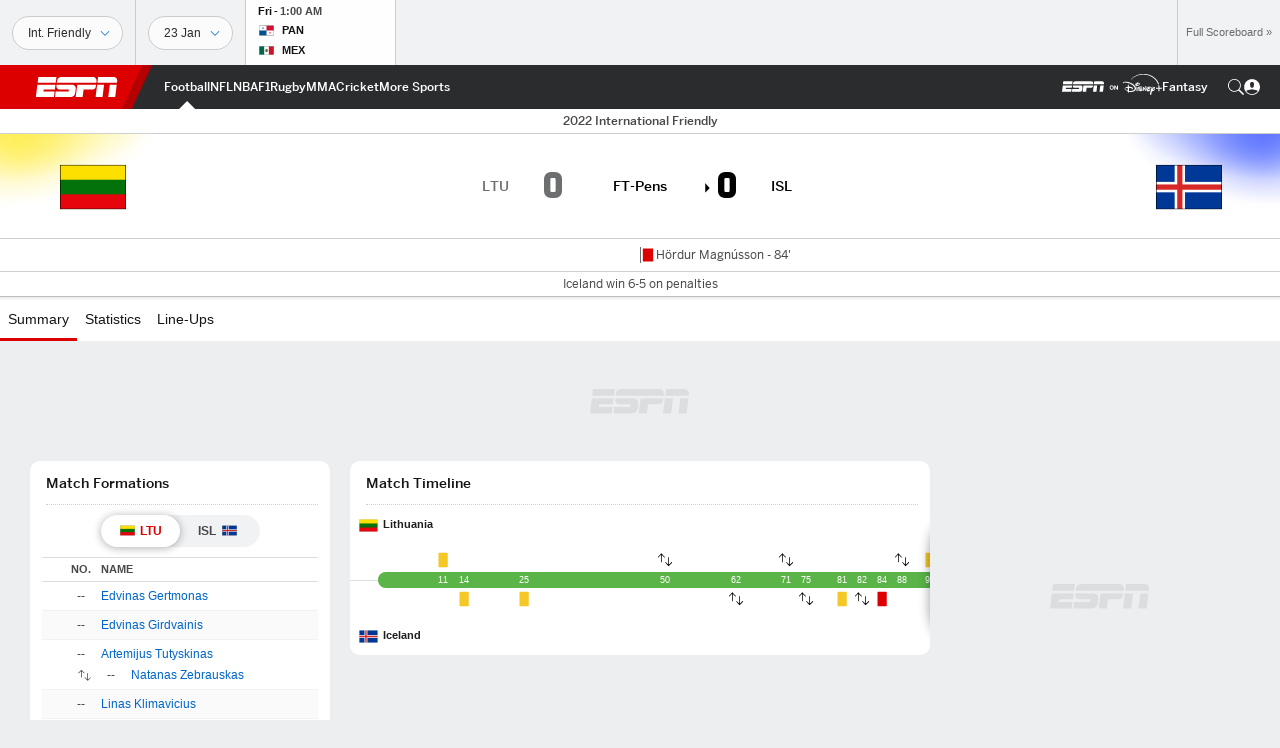

--- FILE ---
content_type: text/html; charset=utf-8
request_url: https://www.google.com/recaptcha/enterprise/anchor?ar=1&k=6LciB_gZAAAAAA_mwJ4G0XZ0BXWvLTt67V7YizXx&co=aHR0cHM6Ly9jZG4ucmVnaXN0ZXJkaXNuZXkuZ28uY29tOjQ0Mw..&hl=en&v=PoyoqOPhxBO7pBk68S4YbpHZ&size=invisible&anchor-ms=20000&execute-ms=30000&cb=m17mhz9meiry
body_size: 48911
content:
<!DOCTYPE HTML><html dir="ltr" lang="en"><head><meta http-equiv="Content-Type" content="text/html; charset=UTF-8">
<meta http-equiv="X-UA-Compatible" content="IE=edge">
<title>reCAPTCHA</title>
<style type="text/css">
/* cyrillic-ext */
@font-face {
  font-family: 'Roboto';
  font-style: normal;
  font-weight: 400;
  font-stretch: 100%;
  src: url(//fonts.gstatic.com/s/roboto/v48/KFO7CnqEu92Fr1ME7kSn66aGLdTylUAMa3GUBHMdazTgWw.woff2) format('woff2');
  unicode-range: U+0460-052F, U+1C80-1C8A, U+20B4, U+2DE0-2DFF, U+A640-A69F, U+FE2E-FE2F;
}
/* cyrillic */
@font-face {
  font-family: 'Roboto';
  font-style: normal;
  font-weight: 400;
  font-stretch: 100%;
  src: url(//fonts.gstatic.com/s/roboto/v48/KFO7CnqEu92Fr1ME7kSn66aGLdTylUAMa3iUBHMdazTgWw.woff2) format('woff2');
  unicode-range: U+0301, U+0400-045F, U+0490-0491, U+04B0-04B1, U+2116;
}
/* greek-ext */
@font-face {
  font-family: 'Roboto';
  font-style: normal;
  font-weight: 400;
  font-stretch: 100%;
  src: url(//fonts.gstatic.com/s/roboto/v48/KFO7CnqEu92Fr1ME7kSn66aGLdTylUAMa3CUBHMdazTgWw.woff2) format('woff2');
  unicode-range: U+1F00-1FFF;
}
/* greek */
@font-face {
  font-family: 'Roboto';
  font-style: normal;
  font-weight: 400;
  font-stretch: 100%;
  src: url(//fonts.gstatic.com/s/roboto/v48/KFO7CnqEu92Fr1ME7kSn66aGLdTylUAMa3-UBHMdazTgWw.woff2) format('woff2');
  unicode-range: U+0370-0377, U+037A-037F, U+0384-038A, U+038C, U+038E-03A1, U+03A3-03FF;
}
/* math */
@font-face {
  font-family: 'Roboto';
  font-style: normal;
  font-weight: 400;
  font-stretch: 100%;
  src: url(//fonts.gstatic.com/s/roboto/v48/KFO7CnqEu92Fr1ME7kSn66aGLdTylUAMawCUBHMdazTgWw.woff2) format('woff2');
  unicode-range: U+0302-0303, U+0305, U+0307-0308, U+0310, U+0312, U+0315, U+031A, U+0326-0327, U+032C, U+032F-0330, U+0332-0333, U+0338, U+033A, U+0346, U+034D, U+0391-03A1, U+03A3-03A9, U+03B1-03C9, U+03D1, U+03D5-03D6, U+03F0-03F1, U+03F4-03F5, U+2016-2017, U+2034-2038, U+203C, U+2040, U+2043, U+2047, U+2050, U+2057, U+205F, U+2070-2071, U+2074-208E, U+2090-209C, U+20D0-20DC, U+20E1, U+20E5-20EF, U+2100-2112, U+2114-2115, U+2117-2121, U+2123-214F, U+2190, U+2192, U+2194-21AE, U+21B0-21E5, U+21F1-21F2, U+21F4-2211, U+2213-2214, U+2216-22FF, U+2308-230B, U+2310, U+2319, U+231C-2321, U+2336-237A, U+237C, U+2395, U+239B-23B7, U+23D0, U+23DC-23E1, U+2474-2475, U+25AF, U+25B3, U+25B7, U+25BD, U+25C1, U+25CA, U+25CC, U+25FB, U+266D-266F, U+27C0-27FF, U+2900-2AFF, U+2B0E-2B11, U+2B30-2B4C, U+2BFE, U+3030, U+FF5B, U+FF5D, U+1D400-1D7FF, U+1EE00-1EEFF;
}
/* symbols */
@font-face {
  font-family: 'Roboto';
  font-style: normal;
  font-weight: 400;
  font-stretch: 100%;
  src: url(//fonts.gstatic.com/s/roboto/v48/KFO7CnqEu92Fr1ME7kSn66aGLdTylUAMaxKUBHMdazTgWw.woff2) format('woff2');
  unicode-range: U+0001-000C, U+000E-001F, U+007F-009F, U+20DD-20E0, U+20E2-20E4, U+2150-218F, U+2190, U+2192, U+2194-2199, U+21AF, U+21E6-21F0, U+21F3, U+2218-2219, U+2299, U+22C4-22C6, U+2300-243F, U+2440-244A, U+2460-24FF, U+25A0-27BF, U+2800-28FF, U+2921-2922, U+2981, U+29BF, U+29EB, U+2B00-2BFF, U+4DC0-4DFF, U+FFF9-FFFB, U+10140-1018E, U+10190-1019C, U+101A0, U+101D0-101FD, U+102E0-102FB, U+10E60-10E7E, U+1D2C0-1D2D3, U+1D2E0-1D37F, U+1F000-1F0FF, U+1F100-1F1AD, U+1F1E6-1F1FF, U+1F30D-1F30F, U+1F315, U+1F31C, U+1F31E, U+1F320-1F32C, U+1F336, U+1F378, U+1F37D, U+1F382, U+1F393-1F39F, U+1F3A7-1F3A8, U+1F3AC-1F3AF, U+1F3C2, U+1F3C4-1F3C6, U+1F3CA-1F3CE, U+1F3D4-1F3E0, U+1F3ED, U+1F3F1-1F3F3, U+1F3F5-1F3F7, U+1F408, U+1F415, U+1F41F, U+1F426, U+1F43F, U+1F441-1F442, U+1F444, U+1F446-1F449, U+1F44C-1F44E, U+1F453, U+1F46A, U+1F47D, U+1F4A3, U+1F4B0, U+1F4B3, U+1F4B9, U+1F4BB, U+1F4BF, U+1F4C8-1F4CB, U+1F4D6, U+1F4DA, U+1F4DF, U+1F4E3-1F4E6, U+1F4EA-1F4ED, U+1F4F7, U+1F4F9-1F4FB, U+1F4FD-1F4FE, U+1F503, U+1F507-1F50B, U+1F50D, U+1F512-1F513, U+1F53E-1F54A, U+1F54F-1F5FA, U+1F610, U+1F650-1F67F, U+1F687, U+1F68D, U+1F691, U+1F694, U+1F698, U+1F6AD, U+1F6B2, U+1F6B9-1F6BA, U+1F6BC, U+1F6C6-1F6CF, U+1F6D3-1F6D7, U+1F6E0-1F6EA, U+1F6F0-1F6F3, U+1F6F7-1F6FC, U+1F700-1F7FF, U+1F800-1F80B, U+1F810-1F847, U+1F850-1F859, U+1F860-1F887, U+1F890-1F8AD, U+1F8B0-1F8BB, U+1F8C0-1F8C1, U+1F900-1F90B, U+1F93B, U+1F946, U+1F984, U+1F996, U+1F9E9, U+1FA00-1FA6F, U+1FA70-1FA7C, U+1FA80-1FA89, U+1FA8F-1FAC6, U+1FACE-1FADC, U+1FADF-1FAE9, U+1FAF0-1FAF8, U+1FB00-1FBFF;
}
/* vietnamese */
@font-face {
  font-family: 'Roboto';
  font-style: normal;
  font-weight: 400;
  font-stretch: 100%;
  src: url(//fonts.gstatic.com/s/roboto/v48/KFO7CnqEu92Fr1ME7kSn66aGLdTylUAMa3OUBHMdazTgWw.woff2) format('woff2');
  unicode-range: U+0102-0103, U+0110-0111, U+0128-0129, U+0168-0169, U+01A0-01A1, U+01AF-01B0, U+0300-0301, U+0303-0304, U+0308-0309, U+0323, U+0329, U+1EA0-1EF9, U+20AB;
}
/* latin-ext */
@font-face {
  font-family: 'Roboto';
  font-style: normal;
  font-weight: 400;
  font-stretch: 100%;
  src: url(//fonts.gstatic.com/s/roboto/v48/KFO7CnqEu92Fr1ME7kSn66aGLdTylUAMa3KUBHMdazTgWw.woff2) format('woff2');
  unicode-range: U+0100-02BA, U+02BD-02C5, U+02C7-02CC, U+02CE-02D7, U+02DD-02FF, U+0304, U+0308, U+0329, U+1D00-1DBF, U+1E00-1E9F, U+1EF2-1EFF, U+2020, U+20A0-20AB, U+20AD-20C0, U+2113, U+2C60-2C7F, U+A720-A7FF;
}
/* latin */
@font-face {
  font-family: 'Roboto';
  font-style: normal;
  font-weight: 400;
  font-stretch: 100%;
  src: url(//fonts.gstatic.com/s/roboto/v48/KFO7CnqEu92Fr1ME7kSn66aGLdTylUAMa3yUBHMdazQ.woff2) format('woff2');
  unicode-range: U+0000-00FF, U+0131, U+0152-0153, U+02BB-02BC, U+02C6, U+02DA, U+02DC, U+0304, U+0308, U+0329, U+2000-206F, U+20AC, U+2122, U+2191, U+2193, U+2212, U+2215, U+FEFF, U+FFFD;
}
/* cyrillic-ext */
@font-face {
  font-family: 'Roboto';
  font-style: normal;
  font-weight: 500;
  font-stretch: 100%;
  src: url(//fonts.gstatic.com/s/roboto/v48/KFO7CnqEu92Fr1ME7kSn66aGLdTylUAMa3GUBHMdazTgWw.woff2) format('woff2');
  unicode-range: U+0460-052F, U+1C80-1C8A, U+20B4, U+2DE0-2DFF, U+A640-A69F, U+FE2E-FE2F;
}
/* cyrillic */
@font-face {
  font-family: 'Roboto';
  font-style: normal;
  font-weight: 500;
  font-stretch: 100%;
  src: url(//fonts.gstatic.com/s/roboto/v48/KFO7CnqEu92Fr1ME7kSn66aGLdTylUAMa3iUBHMdazTgWw.woff2) format('woff2');
  unicode-range: U+0301, U+0400-045F, U+0490-0491, U+04B0-04B1, U+2116;
}
/* greek-ext */
@font-face {
  font-family: 'Roboto';
  font-style: normal;
  font-weight: 500;
  font-stretch: 100%;
  src: url(//fonts.gstatic.com/s/roboto/v48/KFO7CnqEu92Fr1ME7kSn66aGLdTylUAMa3CUBHMdazTgWw.woff2) format('woff2');
  unicode-range: U+1F00-1FFF;
}
/* greek */
@font-face {
  font-family: 'Roboto';
  font-style: normal;
  font-weight: 500;
  font-stretch: 100%;
  src: url(//fonts.gstatic.com/s/roboto/v48/KFO7CnqEu92Fr1ME7kSn66aGLdTylUAMa3-UBHMdazTgWw.woff2) format('woff2');
  unicode-range: U+0370-0377, U+037A-037F, U+0384-038A, U+038C, U+038E-03A1, U+03A3-03FF;
}
/* math */
@font-face {
  font-family: 'Roboto';
  font-style: normal;
  font-weight: 500;
  font-stretch: 100%;
  src: url(//fonts.gstatic.com/s/roboto/v48/KFO7CnqEu92Fr1ME7kSn66aGLdTylUAMawCUBHMdazTgWw.woff2) format('woff2');
  unicode-range: U+0302-0303, U+0305, U+0307-0308, U+0310, U+0312, U+0315, U+031A, U+0326-0327, U+032C, U+032F-0330, U+0332-0333, U+0338, U+033A, U+0346, U+034D, U+0391-03A1, U+03A3-03A9, U+03B1-03C9, U+03D1, U+03D5-03D6, U+03F0-03F1, U+03F4-03F5, U+2016-2017, U+2034-2038, U+203C, U+2040, U+2043, U+2047, U+2050, U+2057, U+205F, U+2070-2071, U+2074-208E, U+2090-209C, U+20D0-20DC, U+20E1, U+20E5-20EF, U+2100-2112, U+2114-2115, U+2117-2121, U+2123-214F, U+2190, U+2192, U+2194-21AE, U+21B0-21E5, U+21F1-21F2, U+21F4-2211, U+2213-2214, U+2216-22FF, U+2308-230B, U+2310, U+2319, U+231C-2321, U+2336-237A, U+237C, U+2395, U+239B-23B7, U+23D0, U+23DC-23E1, U+2474-2475, U+25AF, U+25B3, U+25B7, U+25BD, U+25C1, U+25CA, U+25CC, U+25FB, U+266D-266F, U+27C0-27FF, U+2900-2AFF, U+2B0E-2B11, U+2B30-2B4C, U+2BFE, U+3030, U+FF5B, U+FF5D, U+1D400-1D7FF, U+1EE00-1EEFF;
}
/* symbols */
@font-face {
  font-family: 'Roboto';
  font-style: normal;
  font-weight: 500;
  font-stretch: 100%;
  src: url(//fonts.gstatic.com/s/roboto/v48/KFO7CnqEu92Fr1ME7kSn66aGLdTylUAMaxKUBHMdazTgWw.woff2) format('woff2');
  unicode-range: U+0001-000C, U+000E-001F, U+007F-009F, U+20DD-20E0, U+20E2-20E4, U+2150-218F, U+2190, U+2192, U+2194-2199, U+21AF, U+21E6-21F0, U+21F3, U+2218-2219, U+2299, U+22C4-22C6, U+2300-243F, U+2440-244A, U+2460-24FF, U+25A0-27BF, U+2800-28FF, U+2921-2922, U+2981, U+29BF, U+29EB, U+2B00-2BFF, U+4DC0-4DFF, U+FFF9-FFFB, U+10140-1018E, U+10190-1019C, U+101A0, U+101D0-101FD, U+102E0-102FB, U+10E60-10E7E, U+1D2C0-1D2D3, U+1D2E0-1D37F, U+1F000-1F0FF, U+1F100-1F1AD, U+1F1E6-1F1FF, U+1F30D-1F30F, U+1F315, U+1F31C, U+1F31E, U+1F320-1F32C, U+1F336, U+1F378, U+1F37D, U+1F382, U+1F393-1F39F, U+1F3A7-1F3A8, U+1F3AC-1F3AF, U+1F3C2, U+1F3C4-1F3C6, U+1F3CA-1F3CE, U+1F3D4-1F3E0, U+1F3ED, U+1F3F1-1F3F3, U+1F3F5-1F3F7, U+1F408, U+1F415, U+1F41F, U+1F426, U+1F43F, U+1F441-1F442, U+1F444, U+1F446-1F449, U+1F44C-1F44E, U+1F453, U+1F46A, U+1F47D, U+1F4A3, U+1F4B0, U+1F4B3, U+1F4B9, U+1F4BB, U+1F4BF, U+1F4C8-1F4CB, U+1F4D6, U+1F4DA, U+1F4DF, U+1F4E3-1F4E6, U+1F4EA-1F4ED, U+1F4F7, U+1F4F9-1F4FB, U+1F4FD-1F4FE, U+1F503, U+1F507-1F50B, U+1F50D, U+1F512-1F513, U+1F53E-1F54A, U+1F54F-1F5FA, U+1F610, U+1F650-1F67F, U+1F687, U+1F68D, U+1F691, U+1F694, U+1F698, U+1F6AD, U+1F6B2, U+1F6B9-1F6BA, U+1F6BC, U+1F6C6-1F6CF, U+1F6D3-1F6D7, U+1F6E0-1F6EA, U+1F6F0-1F6F3, U+1F6F7-1F6FC, U+1F700-1F7FF, U+1F800-1F80B, U+1F810-1F847, U+1F850-1F859, U+1F860-1F887, U+1F890-1F8AD, U+1F8B0-1F8BB, U+1F8C0-1F8C1, U+1F900-1F90B, U+1F93B, U+1F946, U+1F984, U+1F996, U+1F9E9, U+1FA00-1FA6F, U+1FA70-1FA7C, U+1FA80-1FA89, U+1FA8F-1FAC6, U+1FACE-1FADC, U+1FADF-1FAE9, U+1FAF0-1FAF8, U+1FB00-1FBFF;
}
/* vietnamese */
@font-face {
  font-family: 'Roboto';
  font-style: normal;
  font-weight: 500;
  font-stretch: 100%;
  src: url(//fonts.gstatic.com/s/roboto/v48/KFO7CnqEu92Fr1ME7kSn66aGLdTylUAMa3OUBHMdazTgWw.woff2) format('woff2');
  unicode-range: U+0102-0103, U+0110-0111, U+0128-0129, U+0168-0169, U+01A0-01A1, U+01AF-01B0, U+0300-0301, U+0303-0304, U+0308-0309, U+0323, U+0329, U+1EA0-1EF9, U+20AB;
}
/* latin-ext */
@font-face {
  font-family: 'Roboto';
  font-style: normal;
  font-weight: 500;
  font-stretch: 100%;
  src: url(//fonts.gstatic.com/s/roboto/v48/KFO7CnqEu92Fr1ME7kSn66aGLdTylUAMa3KUBHMdazTgWw.woff2) format('woff2');
  unicode-range: U+0100-02BA, U+02BD-02C5, U+02C7-02CC, U+02CE-02D7, U+02DD-02FF, U+0304, U+0308, U+0329, U+1D00-1DBF, U+1E00-1E9F, U+1EF2-1EFF, U+2020, U+20A0-20AB, U+20AD-20C0, U+2113, U+2C60-2C7F, U+A720-A7FF;
}
/* latin */
@font-face {
  font-family: 'Roboto';
  font-style: normal;
  font-weight: 500;
  font-stretch: 100%;
  src: url(//fonts.gstatic.com/s/roboto/v48/KFO7CnqEu92Fr1ME7kSn66aGLdTylUAMa3yUBHMdazQ.woff2) format('woff2');
  unicode-range: U+0000-00FF, U+0131, U+0152-0153, U+02BB-02BC, U+02C6, U+02DA, U+02DC, U+0304, U+0308, U+0329, U+2000-206F, U+20AC, U+2122, U+2191, U+2193, U+2212, U+2215, U+FEFF, U+FFFD;
}
/* cyrillic-ext */
@font-face {
  font-family: 'Roboto';
  font-style: normal;
  font-weight: 900;
  font-stretch: 100%;
  src: url(//fonts.gstatic.com/s/roboto/v48/KFO7CnqEu92Fr1ME7kSn66aGLdTylUAMa3GUBHMdazTgWw.woff2) format('woff2');
  unicode-range: U+0460-052F, U+1C80-1C8A, U+20B4, U+2DE0-2DFF, U+A640-A69F, U+FE2E-FE2F;
}
/* cyrillic */
@font-face {
  font-family: 'Roboto';
  font-style: normal;
  font-weight: 900;
  font-stretch: 100%;
  src: url(//fonts.gstatic.com/s/roboto/v48/KFO7CnqEu92Fr1ME7kSn66aGLdTylUAMa3iUBHMdazTgWw.woff2) format('woff2');
  unicode-range: U+0301, U+0400-045F, U+0490-0491, U+04B0-04B1, U+2116;
}
/* greek-ext */
@font-face {
  font-family: 'Roboto';
  font-style: normal;
  font-weight: 900;
  font-stretch: 100%;
  src: url(//fonts.gstatic.com/s/roboto/v48/KFO7CnqEu92Fr1ME7kSn66aGLdTylUAMa3CUBHMdazTgWw.woff2) format('woff2');
  unicode-range: U+1F00-1FFF;
}
/* greek */
@font-face {
  font-family: 'Roboto';
  font-style: normal;
  font-weight: 900;
  font-stretch: 100%;
  src: url(//fonts.gstatic.com/s/roboto/v48/KFO7CnqEu92Fr1ME7kSn66aGLdTylUAMa3-UBHMdazTgWw.woff2) format('woff2');
  unicode-range: U+0370-0377, U+037A-037F, U+0384-038A, U+038C, U+038E-03A1, U+03A3-03FF;
}
/* math */
@font-face {
  font-family: 'Roboto';
  font-style: normal;
  font-weight: 900;
  font-stretch: 100%;
  src: url(//fonts.gstatic.com/s/roboto/v48/KFO7CnqEu92Fr1ME7kSn66aGLdTylUAMawCUBHMdazTgWw.woff2) format('woff2');
  unicode-range: U+0302-0303, U+0305, U+0307-0308, U+0310, U+0312, U+0315, U+031A, U+0326-0327, U+032C, U+032F-0330, U+0332-0333, U+0338, U+033A, U+0346, U+034D, U+0391-03A1, U+03A3-03A9, U+03B1-03C9, U+03D1, U+03D5-03D6, U+03F0-03F1, U+03F4-03F5, U+2016-2017, U+2034-2038, U+203C, U+2040, U+2043, U+2047, U+2050, U+2057, U+205F, U+2070-2071, U+2074-208E, U+2090-209C, U+20D0-20DC, U+20E1, U+20E5-20EF, U+2100-2112, U+2114-2115, U+2117-2121, U+2123-214F, U+2190, U+2192, U+2194-21AE, U+21B0-21E5, U+21F1-21F2, U+21F4-2211, U+2213-2214, U+2216-22FF, U+2308-230B, U+2310, U+2319, U+231C-2321, U+2336-237A, U+237C, U+2395, U+239B-23B7, U+23D0, U+23DC-23E1, U+2474-2475, U+25AF, U+25B3, U+25B7, U+25BD, U+25C1, U+25CA, U+25CC, U+25FB, U+266D-266F, U+27C0-27FF, U+2900-2AFF, U+2B0E-2B11, U+2B30-2B4C, U+2BFE, U+3030, U+FF5B, U+FF5D, U+1D400-1D7FF, U+1EE00-1EEFF;
}
/* symbols */
@font-face {
  font-family: 'Roboto';
  font-style: normal;
  font-weight: 900;
  font-stretch: 100%;
  src: url(//fonts.gstatic.com/s/roboto/v48/KFO7CnqEu92Fr1ME7kSn66aGLdTylUAMaxKUBHMdazTgWw.woff2) format('woff2');
  unicode-range: U+0001-000C, U+000E-001F, U+007F-009F, U+20DD-20E0, U+20E2-20E4, U+2150-218F, U+2190, U+2192, U+2194-2199, U+21AF, U+21E6-21F0, U+21F3, U+2218-2219, U+2299, U+22C4-22C6, U+2300-243F, U+2440-244A, U+2460-24FF, U+25A0-27BF, U+2800-28FF, U+2921-2922, U+2981, U+29BF, U+29EB, U+2B00-2BFF, U+4DC0-4DFF, U+FFF9-FFFB, U+10140-1018E, U+10190-1019C, U+101A0, U+101D0-101FD, U+102E0-102FB, U+10E60-10E7E, U+1D2C0-1D2D3, U+1D2E0-1D37F, U+1F000-1F0FF, U+1F100-1F1AD, U+1F1E6-1F1FF, U+1F30D-1F30F, U+1F315, U+1F31C, U+1F31E, U+1F320-1F32C, U+1F336, U+1F378, U+1F37D, U+1F382, U+1F393-1F39F, U+1F3A7-1F3A8, U+1F3AC-1F3AF, U+1F3C2, U+1F3C4-1F3C6, U+1F3CA-1F3CE, U+1F3D4-1F3E0, U+1F3ED, U+1F3F1-1F3F3, U+1F3F5-1F3F7, U+1F408, U+1F415, U+1F41F, U+1F426, U+1F43F, U+1F441-1F442, U+1F444, U+1F446-1F449, U+1F44C-1F44E, U+1F453, U+1F46A, U+1F47D, U+1F4A3, U+1F4B0, U+1F4B3, U+1F4B9, U+1F4BB, U+1F4BF, U+1F4C8-1F4CB, U+1F4D6, U+1F4DA, U+1F4DF, U+1F4E3-1F4E6, U+1F4EA-1F4ED, U+1F4F7, U+1F4F9-1F4FB, U+1F4FD-1F4FE, U+1F503, U+1F507-1F50B, U+1F50D, U+1F512-1F513, U+1F53E-1F54A, U+1F54F-1F5FA, U+1F610, U+1F650-1F67F, U+1F687, U+1F68D, U+1F691, U+1F694, U+1F698, U+1F6AD, U+1F6B2, U+1F6B9-1F6BA, U+1F6BC, U+1F6C6-1F6CF, U+1F6D3-1F6D7, U+1F6E0-1F6EA, U+1F6F0-1F6F3, U+1F6F7-1F6FC, U+1F700-1F7FF, U+1F800-1F80B, U+1F810-1F847, U+1F850-1F859, U+1F860-1F887, U+1F890-1F8AD, U+1F8B0-1F8BB, U+1F8C0-1F8C1, U+1F900-1F90B, U+1F93B, U+1F946, U+1F984, U+1F996, U+1F9E9, U+1FA00-1FA6F, U+1FA70-1FA7C, U+1FA80-1FA89, U+1FA8F-1FAC6, U+1FACE-1FADC, U+1FADF-1FAE9, U+1FAF0-1FAF8, U+1FB00-1FBFF;
}
/* vietnamese */
@font-face {
  font-family: 'Roboto';
  font-style: normal;
  font-weight: 900;
  font-stretch: 100%;
  src: url(//fonts.gstatic.com/s/roboto/v48/KFO7CnqEu92Fr1ME7kSn66aGLdTylUAMa3OUBHMdazTgWw.woff2) format('woff2');
  unicode-range: U+0102-0103, U+0110-0111, U+0128-0129, U+0168-0169, U+01A0-01A1, U+01AF-01B0, U+0300-0301, U+0303-0304, U+0308-0309, U+0323, U+0329, U+1EA0-1EF9, U+20AB;
}
/* latin-ext */
@font-face {
  font-family: 'Roboto';
  font-style: normal;
  font-weight: 900;
  font-stretch: 100%;
  src: url(//fonts.gstatic.com/s/roboto/v48/KFO7CnqEu92Fr1ME7kSn66aGLdTylUAMa3KUBHMdazTgWw.woff2) format('woff2');
  unicode-range: U+0100-02BA, U+02BD-02C5, U+02C7-02CC, U+02CE-02D7, U+02DD-02FF, U+0304, U+0308, U+0329, U+1D00-1DBF, U+1E00-1E9F, U+1EF2-1EFF, U+2020, U+20A0-20AB, U+20AD-20C0, U+2113, U+2C60-2C7F, U+A720-A7FF;
}
/* latin */
@font-face {
  font-family: 'Roboto';
  font-style: normal;
  font-weight: 900;
  font-stretch: 100%;
  src: url(//fonts.gstatic.com/s/roboto/v48/KFO7CnqEu92Fr1ME7kSn66aGLdTylUAMa3yUBHMdazQ.woff2) format('woff2');
  unicode-range: U+0000-00FF, U+0131, U+0152-0153, U+02BB-02BC, U+02C6, U+02DA, U+02DC, U+0304, U+0308, U+0329, U+2000-206F, U+20AC, U+2122, U+2191, U+2193, U+2212, U+2215, U+FEFF, U+FFFD;
}

</style>
<link rel="stylesheet" type="text/css" href="https://www.gstatic.com/recaptcha/releases/PoyoqOPhxBO7pBk68S4YbpHZ/styles__ltr.css">
<script nonce="b1RjFAWhq7S8GiHShaIEGQ" type="text/javascript">window['__recaptcha_api'] = 'https://www.google.com/recaptcha/enterprise/';</script>
<script type="text/javascript" src="https://www.gstatic.com/recaptcha/releases/PoyoqOPhxBO7pBk68S4YbpHZ/recaptcha__en.js" nonce="b1RjFAWhq7S8GiHShaIEGQ">
      
    </script></head>
<body><div id="rc-anchor-alert" class="rc-anchor-alert"></div>
<input type="hidden" id="recaptcha-token" value="[base64]">
<script type="text/javascript" nonce="b1RjFAWhq7S8GiHShaIEGQ">
      recaptcha.anchor.Main.init("[\x22ainput\x22,[\x22bgdata\x22,\x22\x22,\[base64]/[base64]/[base64]/ZyhXLGgpOnEoW04sMjEsbF0sVywwKSxoKSxmYWxzZSxmYWxzZSl9Y2F0Y2goayl7RygzNTgsVyk/[base64]/[base64]/[base64]/[base64]/[base64]/[base64]/[base64]/bmV3IEJbT10oRFswXSk6dz09Mj9uZXcgQltPXShEWzBdLERbMV0pOnc9PTM/bmV3IEJbT10oRFswXSxEWzFdLERbMl0pOnc9PTQ/[base64]/[base64]/[base64]/[base64]/[base64]\\u003d\x22,\[base64]\\u003d\x22,\x22w5zDo2/DiMOswqh3w6UMC2nCinMJSFbCo0nCpMKeOMOBM8KTwrnCjcOiwpR5CMOcwpJyW1TDqMKbEhPCrAVqM07DtsOew5fDpMO1wqliwpDCgMKHw6dQw61Dw7ARw5rCpDxFw4UYwo8Bw5Ynf8K9RsKfdsKww649B8KowppRT8O7w5kEwpNHwrkww6TCksO/H8O4w6LCgz4Mwq5Hw48HSipow7jDkcKRwoTDoBfCsMOnJ8KWw4oUN8ORwphDQ2zChMOtwpjCqhLCsMKCPsKmw6rDv0jCl8Kzwrw/[base64]/Xjx0WMOEw5w+BDjCi8OBBcO8w6QJcHPDvhfCm1LCscKxwoDDk3N/VGAXw4dpFzbDjQtwwr0+F8K+w5PDhUTCgsOtw7FlwprCp8K3QsKJW1XCgsOFw5PDm8OgasOAw6PCkcKsw7cXwrQDwo9xwo/Cp8Osw4kXwrjDt8Kbw57CmCRaFsOnUsOgT03DpHcCw6/CsGQlw5HDgzdgwrwIw7jCvwzDtHhUL8KUwqpKEcOmHsKxPsKxwqgiw7/CsArCr8O8ElQyKyvDkUvClwp0wqRyY8OzFEd7c8O8wonCvn5QwptCwqfCkDlew6TDvVsVYhPCv8Otwpw0UMOiw57Ci8O5woxPJV/Dkn8dLXIdCcOGFXNWUFrCssOPaz1oblpJw4XCrcOAwr3CuMOrSkcILsKCwoI6wpY9w73Di8KsHQbDpRFLTcOdUDLCp8KYLibDisONLsKMw7NMwpLDkCnDgl/CpjbCknHColfDosK8OzUSw4NHw5QYAsKiUcKSNytuJBzCti/DkRnDsFzDvGbDr8KpwoFfwp7CoMKtHGrDpirCm8KVGTTCm3XDjMKtw7kgLMKBEEQTw4PCgFbDvQzDrcKTWcOhwqfDmRUGTknCmDPDi0bCnjIAQArChcOmwrkBw5TDrMKEVw/CsQVeKmTDq8KCwoLDpnTDlsOFESnDp8OSDHRfw5VCw63Dv8KMYX7ChsO3Oy86QcKqByfDgBXDiMO6D23CjSMqAcKowrPCmMK0SMOmw5/[base64]/CpsKNPCZTEcO7w7nDjMKMw7/CnCDDtMOIFFzCn8KbwpwgwpfCtiXCqMOoFcOLw6MUCzYQwqHCihUZbzvDuEZ/[base64]/w7LCg0HCvsKrK8OuAcO+wpPCmmsyfQNJw5ZBRsKBw4gyLsOcw5nCj1XCljUGw5DDl3pDw582LnJowozDhsO9IUfCqMKNU8OhMMK6Y8OMwr7DkkDDuMOgDsOKIFTDsg/[base64]/CkMK5dlHDgsKfWh7ClFHDmwDDsiFOw6U6w4fCmi9Aw4rChR9OFHTCrAQHbXPDmicnw5jCk8OBOMODwqjCnsKfCsKeCcKjw4ZXw6FIwqbCoD7ChDY9wqPCujJvwrfCmynDhcOFH8OzSGZGI8OIGiguwo/CtMO8w7N9bMKIYEDCuRHDsgvCssK/GyxSW8OAw6HCpyvChcOSwqvDskpLfUHCgMOVw7zCvcOJwrbCnjN9wo/DusORwqNhw6oBw7gnI0EtwpXDhsKmFyDCkMOYYB/DpmjDrMO3F2BjwqMEwrx8w6VPw73DoC0Sw7IKC8Oxw4YJwpHDvC9LacOrwpfDnsOkCsOPeCZlXUo1SXbCj8OdSMOfBsOUw5YLUsOCLMOZXsKcMsKjwoTCmw3DqSZebS7CksKyXRrDhcOtw7TCosOVcDvDqMOPXhZDRlvDqEJXwojCmMKKU8O2ccOww5rCuC7CrmB/w6fDi8KLDh/DimIOcDPCuEIGLj1OT23CuTJTwoEwwqY/ewd8wpdxKsOtYcOTD8OYwpvDtsKnwqXCuT3CnCxJwqgNw6pEAh/CtmrCpHUXGMOPw58MWyDCmcOXfsOpC8K2QMK0HcOyw4bDg3XCqFDDuV8yF8KsbsKdNsOjwpZVKwV+w4leZRl1QMO+bxETKMK7ZUIBw4PDmjgsAT1rG8OXwp0zaHLCmcOrC8ORwrjDmTszQ8Opw7sSdcO7GBh5wppWTD/DgcOQS8OvwrPDiVLDgRI6w5QpfsKrwqrCoG1cVcKZwoZzOcOrwpJaw5nCvcKODj/ChMKgXWPDtxIQw5UfZcK3ZcOfHcKOwqYUw5rDrj5/w6Mnw48Hw6Mrw4ZifcK6KgVXwrtAwq1aFTDCocOqw7LCow4Cw71MU8O7w4jCuMO0dxtJw5zClm7CpSTDl8KNaygRwqvCpmUfw6TCiF9UWBLDjsOYwoM3w4/[base64]/DggjCmsOewofDmcOeO0hoAgPDlETDuigMFsKrGRTDscKkw7ASFl4owrHCncKEdh/[base64]/wocpw7IIwqEBwrXCo2shw4ktw6Vwf8OIw5MtFMKfLcOkw79rw6F3R1NAw7l9U8K5w4BOwqbDvVNmwr42AsOvIQQDwrbDrcOpS8KHw784KixYNcKfaAzDoEBSw6nDoMO4KivCliTCtMOGCMKRVsK9HsOjwofCjWNjwqUcwo3DiFvCtMOaO8OnwrnDsMOzwpgowphPw4U/OzTCvcK1M8OaEsOKRFvDg1vCusKaw4/Ds0QawpZFwojCucOhwqhbw7XCucKGa8KGXsK5N8K8T2/CgwdEwpHDr0dpSiDCgcOOBVF3FcKcHsKSw7IyH1vDnsOxB8OBcmrDlEfCrMOOw4XCojoiwpt9wqJOw5DDngbCgsKkNxAPwoccwqrDtcKZwqvCgcO6w6x/wq7Dk8Kmw4bDjMK3wpXDhyTCjWJkJDUhwo3DvMOdw6kmUwcaYhXCmn4yEMKZw6IWw5jDt8Ktw6/DqcOcw6FDw4kYPcOKwo4Aw7kbIMOowrfCuXjCksOaw5TDqMODTsKMcsOTwo0dIMOJVMOKUHrCh8Klw4PCvy3CsMKNwpMRwpPCiMK9wr3CmXFawq7Dq8OHP8OEZMO/PcOUP8OZw7RbwrvDlMOfw6fCgcOCw4LDn8OFWMKgw4YNw412AsKxw4BywqDDphVccUQUwqN/woJJUVooecKfw4TClcKQwqnCni7CkV9mMsOrIMOsf8O1w7fCjcOfeD/DhkVTFTTDlcOsHMOsA2MGasOfM0vDs8O8DcKnwp/CisOxaMOaw7zDv0zDtATCjl3CqMONw4HDusKEHVBPXn1hRE/[base64]/[base64]/DgsOQCsOpPiIewqdLwpnDvFHDvn5MI8KmED3DnXgqw7k5SXnCunrCuwnCp1nDmsO6w6nDm8ORwobCiyLDs0/Cl8OUwqFhYcK+w5UkwrTCvWdDw5gJJDXDvlHDu8KKwqMwD2jCsyDDmcKxZ3HDlgowLFciwqYKI8OJw7/[base64]/[base64]/DhBhQbMOvQHLDoHTCgh7CkHjCsULCqGQlQMKjcsOHwprDisK2w57DiQXDlF7CqXjCmMKmw6UmMxfDsBHCgxLCo8KDG8OwwrdmwoQqAMODcm0uw4BWTEMKwqPCm8OjIsKCFlDCu2vCr8OFwq3CszdMwr/[base64]/acOLw4rCjA1wYlDDgC3CqsOHAcKiM8OJPhB1w5BCw6bDkE1YwoLDuWJTQMOWbXfClMOtKMOTfnFsDcOKw78cw7Exw5/ChxjDgy06w5QRQEDCgMKmw7zDqMKvwoobNyImw412wo/DusO/[base64]/CvcKpwrw0KcK7G3JOTTPCtHxYw7NhDmdGw7rDisKDw57CtFcow7LDusKXMCfCpMKlw4jDuMO2w7TCr3zDscK/bMOBK8OjworCpsK2w4nCl8KNw6vDk8KewpNAOTwlwoHDj0DCjCdLYcKPcsKnwrjCjMOIw5Y0w4LCk8Kew4BYZwN2JCB8wqBhw6vDuMOfP8KhRlDCssKLwoHDlcOeI8O/[base64]/[base64]/Ch8OhwoDDrRp0EQ9/TjnDmmNrw4XDrAh5woFkBXHCqsKRw6DDv8OOTl/CpiHCkMKtNsO0GnV0w7nDo8O2wqfDry00JMKpIMO8wr7Dh2fCoGDDg1fCqQTCpBZ+MsKbMn54OAABwpVbYMOZw6gnTcKATwk0VmrDnAvCgsKxPgzDoyE3BsKeK0HDqMO/K0zCu8OLSMKYdCchw6jDqMOndTfCisKqcUXCiHw4wp1Sw75jwoUcwosuwpY+XHLDs0DDl8ODGHoRPwPCicKxwrczLmTCsMOncQjCtyzChsKxLcK/fcKtBsOaw5lnwqXDpkbCrSrDqzANw5/Ch8KcayJCw5wtZMOsbMOiwqZwA8OCGFlHamlNwoUAHwfChzLDosK1clHDqsKiw4PCmcKiN2ETwqbCl8Okw5TCt0XCviUlSAtAIsKHLMO/J8OFfcKxwpoRw7/Di8O8IsK0WDDDnTklwosvdMKew57DpMKPwqVwwp9XPH7CrmPCvDzCu3DDhipnwrskBhIeNkNGw55LV8KCwpzDiFzCoMOoIGfDnTTChSfCmlx0V08SbRwDw4B2BcKVTcOFw60GfC7CrsO/w4PDoyPDqsOMUQ1jMxfDmMOMwrg6w7ltwq/DjmoQEsKgLMOFS2vClCkSwpDDkMOYwqcHwoFMQcOPw7Jnw4Unwp4AVMKyw7/DoMKvXMO4Fk/CpB1IwpPCgjLDgcKTwrQXO8Knw4LCoRc7PnjDoRxIK0DDpUtKw4TCj8O5w6liQh8THMOIwq7Di8ONYsKdw5xJwokORcO8wr0RTcOrOwgKOGZgwo3CssOZw7bCvcKhEzIyw7QjTMK8RzbCp1XDpMKMwp4CJkgawrA5wqkpFMOjbcOkw7YnfixrRD7CssO/asO1U8KyOMO7w6M+wo0XwqjCn8K7w7owPG/[base64]/w7rCssKpwr19wp5IAMKRNMOJccOcw6R1wrLDuTPCu8OwOT7CuXbCuMKLXgLCmMODeMOtw47CjcK1wqgiwo9DYFfDscO6Z38ywpfDigzCqHXCn3cPDXJIwpvDvQo6F3LCiWrDsMOdWAtQw5A/KzIyVcKVfcK6YELDoiLClcKrwrM8w5tpSV4pw5Vnw7/DpQjCq3lGLsKQFHt7wrFJbsKLFsOvw7DCqh9CwrJVw73CmBXCiTfDg8K/[base64]/[base64]/DqXZewo/Cr0dtwrgza13CvBfCncKPw5HDh1nChzzDpSx8esKQwr/CuMK+w4/Crw8nw4DDuMO+VRnDj8Klw5vCpMO8CyQbwrPDiQQkPQoAwpjDnMOOwo7CnmtgF1zDtDPDsMKEUMKjGGVcw7DDicO/[base64]/[base64]/IGnDl0jDrMOmd1lpEVHCk8OgVQrCi18Vw6kcw6I8BgEuP33CmcK0fXjCgMKgScKybcOawpFUT8KsenQ+w5XDhF7DkQgAw5AdaRdTw7lDw5/DpxXDtS0iW3FkwqbDh8KNw5Aww4cFEsK5wpsLwo7Cj8OQw5nDszrDv8Kfw4PCikICNBTCr8O+w7FANsObw75Cw7PCkwFyw4l/ZnlgOMOFwppJwqTDp8KQw7NGbMOSesKResO0JUhQwpZXw4rCksOCw73DtUHCoWF9Znlrw6zCuDcsw4tQIMK+wqhBbMOXBhlCbm8oVsOiwp3CijpWB8KWwo9fHsOTBMKWw5TDnH5wwovCsMKdwr0/w7gzYMOjwpTCsDHCmMKcwrvDlMO1bMK0TAfDhRbCjBfDj8KYwrnCg8O/w5xEwosuw67Dk2TCp8Otwo7Co23DucK+C3Mlwr8/wphoS8KRwrAMWsK6w4DDk27DvFzDiSoJw4htwpzDgTbDl8KTX8OJwqzDkcKmw7oOLAbCk1NUwoVLw4xuwq5Bwrl3O8OwDQLCvMOcw5/Dr8KnRnoUwqJTRy0Cw4rDoyDCn3YuWMOaMEHDuFvDoMKNwozDlRcVw5LCh8Kvw7IMQ8KCwr3DjTTDvUHCnCMwwrfCrUzDlWkWIcK5F8KpwrvCoSLDnBLDmsKBwq0DwoZICMOew6ABw7kNZsKMwrokUcOgcnB/E8O0L8OhWSZvw7kNwqTCjcKowqNpwprCpC7DpyJrbA7CoSPDgsK0w4UjwoXDtBbCjjUgwrPChMKfw7PCnQhOwrzDpHXDjsK1RsK1wqrDmMKxwpLCm0cWwrkEwojCpMKuRsKkwp7CiWMpCxMue8K/woMRHHYuw5tracKjwrLCtcOfJlbDiMOdfsOJW8KSPxYmwpLCqcOtb3fCiMOQCUrCssOhesK6wpJ/[base64]/[base64]/DtcKBYcO3wrvDmsKWwpt9MxbDvxzDjGJ+TSvDrMOxNsKiw7QfXsKvKMKsRcKHw4IsWT0MRx3CkcK9w640wqfDgcKtwoI0w7d/w69tJ8KbwpAVYMK7w4sbB1bDshtrJTfCtnvDkAQjw5TCkBHDksKkw5PCnSQwbMKqTzNNfsOiXcOFwojDlsO+w70vw6HCvMKxV1DDlEZ6woHDlVJcYsKQwrFzwojCkiPCrHRaVjkVw7TDocOPw4ROwp8Fw5TDnsKUMi7DsMKSwqk6wrQpSsKCMRTChcORwoHChsOtwr/DmTsEw5rDkjszw6MyeBHDvMOcFTcfaCAXZsONYMO/Q1pYKMOtw5/DvTFhwq0DH0rCkktfw6DCt3vDmsKfHkFQw5/ColNkwpPCnwNgQ3fDhCrDmjjCscOVwqTDhMOscWfClwfDocOuOBhlw7/CuXdvwpU9R8KCMcOyZkZ0wo1hfcKHAEgrwq4owqHDq8KpFsOEbRzCoyTCi1/DoUjCgsOXw5PDjcOwwpNGPcOyDil5Zn0FMg3Ckk3CpQDClkTDs0EcHMKaQ8KZw7vChUbCviHDhcKAbCbDpMKTM8O9wrjDjMKTVMOHN8O1w7ALPxpxw6/DiSTClMK3wqLDjG7CnnXDoxdqw5fCpcOrwqIfQMK0w4rCkmjDgsO1N1vDvMO7wpV/QhMDTsK2PRE9w5BzQsKhwqzDucKDcsKewo3DhMOKwr3CjCEzwpMtwpVcw7TCtMO6H1vCmkXDuMKxSWFPwrctwrghE8OhWEQLwrHClcKbw7M2IVslZcK5GMO9VsKHOSMPw6Ebw7NVQsO1J8OnOMKVZsKMw6p0w7/ClcK9w6XCsy8VFMOqw7Eow53CtMK7wo8YwqB2K1A7TcOIw6s3w5sUVTDDlF/DtsOnFjPDkcKMwp7DojDDiAxueg8sKWbCoD7CtMKBez9DwpDDuMKBIAkELsOGL00kw5R2w5tfBMOTw5XDmjl2w5coJwDDnDHDnMKHwoo2OsOFF8OEwowbYC/DsMKQw53Cj8KQw7jDpMK2fybCgcOYMMKDw7I3RnF4ITbCrMKWw4/DiMKcw4HDojRuC3pXQBDCuMKVTMOIU8Knw73CiMO5wqtTVMOaQMKww7HDqcO6wqbCpCIQH8KINRYaYsK+w7YdbcOHVsKBwoHCjsK/SCRsNm/CvMK1eMKZM3QyU2DCgMOxCEF2P3lLwrJvw45bAsORwoAZw6PDhA9dR2rCnMKew50HwpsKNwcDw6zCtsKdDMKdUzvCvsKHw6fCicK0w4fCn8KZwo/CmA3DksK+wqAlwrnCqcK9DnDCtBVMdMK6wozCqcOUwochw7FgUMOjw7lfA8OgYcOkwpzDhTIBwoPDg8KGVcKYwo1wDUAywrJBw7PCocObwpnColLClsOcbhbDqMO8wo/DlGIyw4ZNwp9HeMKywoAnwpTCoQI3YwBdwoLCgWTCkm1bwq8+wp3CssKtIcKOwr1Tw6NOfcOjw45IwqYqw6rCl1bDi8K3w51bJSFuw51iKQPDjXnDh0ZIdj5kw7hWIG5Zwqg7C8OSS8KgwqbDnFLDtcKnwqXDk8OOwppgbAPCklplwoNYJMO/wq/CqS1YWkDCr8KAEcOWdQQTw4jCnFHCg3UdwpIGw5nDhsORRRwqFFB4McOpQsKuK8KGw4/CncKbw4hFwr8eY3rCq8OuHwUawpTDk8KOFwooeMK/DSzCrHASwr1eM8Obw5Mwwr9wM2FuDQA3w4kHIcK1w5jDp3EVYGXDg8K8QxnCmsOIw5ETPS5nQUnDr0fDtcKPw6XDtsOXKcKxw6FVw63ChcOMfsOIcMOvXh9yw70NcMOHwr1Hw73CpG3DpMKbFcKdwonCt0bDnD/[base64]/DhmzDtnc4Hi5EaWkFwo55esOAwoNQw7vDknoSUHDCkWMiw4M1wq8jw7TCgj7CqmE4w4vDrDgCwq/ChS/DrGVawox5w4Yew6I9bXbCgcKHUcOKwqHCqcOiwqxbw7JMQlYsYjFkfA3DsC8GZ8KSw6/CkVQJIyjDjhoYH8Kjw5fDqMKYQcKXw4Inwqt/wqvCmQFyw5JxJBY2QCZKKcOEBMOIw7ImwqbDr8KowrlQDcKQwoF6DcOtwpYFfHw8wqs9w6bCp8OQccOZwrTCvsKkw6vChcOeR2cMNjvCgxUjN8KCw4PDqGjDkn/DuUfCrcOTwo53KQnDjy7DrsKBP8KZwoEow61Rw7zCvMOuwqxVcgPCux94eAIowqnDk8OiE8O2wprCsQN2wqsLQjrDl8OjWMOFMcKzRMOTw77Cg1xaw6XCpcKswpVMworCgkDDpsKuM8OQw41dwo3CuG7Ctn9TejDCncKow5dNUmPCln/[base64]/w5LDncOvN1LDksOUw4rChl/ClsKpwp8ZasKkw61DIDrDvMKaw4TCiTfCkATDq8OkOHrCq8OYVVXDosKdw69mwq/Dmy0FwrXDs0/[base64]/cMO2cARbwpLDiG4sw5MsQMKcwpXCg8K7HsOAw6rCoX7DgW5mw4djwrzDoMOVwo05FMK4wojCksKsw64QfsKyDsO5NEbChz7CqsKjw4NoUcKJEsK3w6kxIMK4w5TCsnUFw43DtiPDrysYMCF1wpwFTsKyw5nDgBDDi8KqwqbCjw8OKMODRcO5NHzDux/CjCIvCA/DjFVlGsOeFgHDvMO9w45wHlLCkGLDqAvCnsOKMsKtFMKrw5jDmcO2wqYDD2V3wpPCh8OCNMOdER5jw7gOw6jDmyw8w7/DncK/wojCp8Osw40MDlJHAcOFVcKYwo/[base64]/w75YETkDT8O8wqrCknXCq3rCtcKHIcKawonDlmLCncK8esKsw44MQRQgW8KYwrZodUzCqsOuD8ODw6DDhGduR3/CgWJ0w7xFw6/DiDHCiScCw73DkcKwwpU0wpfCp2Q3G8OzaW0JwoN1PcKGYjnCsMOXYi/[base64]/CusKfw7LCrn7CrU7CnDlyN8OkRMKsFQHDpcOSw5N3w4wlWTzCsiXCvsK0wpjCkcKCwrrDgMKbwrTCm1bDrGEwbwLDozRPw5HClcO/LH9tGQQpwpnCrsOLw7VuSMO2QsK1B2wAw5LDtMOSwpXDjMKpHh3Dm8Kuwp1pwqTCtQEtUMKBw4x2WkTCt8OWTsOkeA7DmH4HSR5vf8OVc8KDwpMHCsOIw4nCnAs+w6PCoMOZwqDDn8KBwr/ChcKmbcKBWcO+w6ZxAMKOw4VRQsO7w5bCucKhVcOHwoFDDsK6wo9pwp3Ci8KXEsOHBVnCqBguZcKUw54dwrpuw4xRw6UMw7/CvDVVdsO1GMOfwqlCwonDqsO/EMKWdwbDjcKdw57CssKtwq8wDMKhw7bDrzxfG8Klwp5+T0xoYMODwp1uJR5OwrEXwoBxwq3DnsKwwo9Lw7B5w5zCvA9LTMKVw7nCksKXw7rDqw/Dm8KNNFErw7dnOsKKw413KFnCv0vCoHApw6LDogDDk2nCg8KMZMOvwqRDwoLCqEvCsknCvsK5AgTDucOvQ8K0w6rDqFBvCF/CocOdY3HCr1Rfw77CucKYU3jDlcOhwooawqQtYsK1DMKLI3HCmlzCsyMXw7V1ZU/CjsK8w73CvMOzw5zCqsOXwpwrwoFAwqrCuMKtwrnCo8O/wpEkw73Ctg3Cp05bw5LDjMKBw5nDq8OSwp/DssKdCGfCksKYdWNVL8KmDcKFBU/CjsKFw65Nw7PDpsOSwp3DvkxDVMKrPMK8wq7Ci8KoLy/CkjZyw4zCoMKWwoTDg8KSwokZw4EswrvDg8KIw4jCkMKYGMKBGjzDjcKzHMKMXmvDqsKwDHjCscOeYUzCu8KlRsOIRcOUwp4mw5AIwqFBwrfDuivCtMOMTMK/[base64]/Co0QYd8Okw70kw47DqMKWJEp/woHCkGULXsKcw7rCkcOHIsOxwo4ydcOSDsKZS2dCw68BDMO0w7rDugjCp8OsWTkDZjsaw6zChClUwq3DuhlWX8KKw7d+TcOpw5/Di1LDncOZwoDDnGlNMADDqMK6CH/DiklaJBrDu8O5wonDssOwwq7CohDDhsK4KlvCnsK3wpQYw4nDgWZnw6krM8KHYMKfwpzDoMKSeGBDw5/DmBEOXgZgb8K+w75QS8O9wp7ChFjDoz10a8OgBATCmcOZwq/DpsK9wo3Cu0tWVUIwXwd8G8Kkw5hJRGLDvMKAGMK/TRHCoTXClxjCp8O/w5zCpATCscKzwqHCrMKkPsOtPsO2HBXCs2wfasKlw5LDqsKqwobDmMKpw5RfwoZRw7TDpcKxG8KUwrzCu2zCpcKHdXXDo8OhwqA3OwLCrsKGHMO1D8K1w5bCjcKERD/Cj1HCiMKBw7gDwrZVw5B2UGIlLjN3woDDgkHCr1h/[base64]/Ci8KXw5PCqcOrw6toTz/CmMOZwpLCpTFGWMOQw6lsb8OWw4NHaMOzw4fDlihow5tHwqbCvA1ic8Oiwp3DrMOcLcK7wpDDssKbaMOowr7CvDNfe1cFWizDuMKow69PMsKnB0JJw4TDiUjDhQzDgW8PRcKjw7ckA8OvwrEcwrDCtMK3bj/Dg8KySDjCnUHCkcKcOsOcw5HCo2I7wrDCnsOLw7fDlMKTwr/CpEVgEMO+IAxVwq7Ci8KiwqrDj8OGworDusKrwpUpw4hoa8Krwr7CjE0XVFQAw5cjccOEw4PCisKdwq8swp/[base64]/[base64]/Ck3E1ScKAGGQrwoZ+NHTCogDDtMOawokvwrDCnsKHwq3DmXLDjGo1w4EpTMOVw6xLw6TDhsOvCMKPw6fClzkKw5c+cMKXw5cMTVI3w6rDisKpB8Odw5okXATCqsOjdMKbwo7CpcODw5NACsOVwo/[base64]/CmsOGdMOkwowVw7F1w7BaeFDChVtZLHRSXUnCgTfDksOTwr8DwqbCicOMBcKmw5kyw7bDu1LDig/DqBloBl5dC8OyEUpnwqbCn2p1LsOgw7R8TWjDjXpDw6IPw7dPAxzDsCMCwoXDiMKEwr59EcKBw6MtfDHDoXdCBXhxwqfCoMKaSWY+w7TDjMKow5/Ci8KgFsOPw4fDssOWw49fw6vCmsOsw60wwo7Cv8OVw6DCgywDw4/DrzXDgMKtb2TDry3CmBnCsGYbOMK7HQjDgRRMwpxxw40kw5bDo15Mw59YwrPDqsOXw4xWwoPDq8KSLTRzB8KZd8OFOMKvwpvCnArCgCvCnAQUwrfCrH/Cgk0IV8Kyw77CvMK9wrrCmMOMwpjCisOHdcKHwprDhUvDqhXDvsOOEcKMOcKSegFqw6PClG7DrcOQM8OSb8KbNjAoR8OLV8OsfFXDqgdbY8Kaw57DmcOJw5LCgUUDw6YNw4ovw45ewrnCkAXDnyktwo/DhwLCmMORfAh/w6N3w44iwoYxN8KvwrQ5P8K0w7fCgcKtXMKVfTN/w6XCmsKGfDB/X3nDvcKmwo/CiCLDlkbDrsK/PjLDtMKXw7bCs1Add8ONw7ISTHdMJ8OOwrfDsD/DkVoWwoxuRsKMejtMwqPDt8ORTnM5QwjDs8K1EmfDlHbChsKANMKHcE0Cwq1qcMKDwq3CshFgGMO4IsKpHUrCucKiw453w4rDmSPDqsKCwqAgfi4/w6fDr8KowqtJw6psNMO1TT9zwq7DvsKWIGfDjyrDvSJEVcOrw753FMOacldbw7TDiC5GS8OsV8Oow73Ds8OTC8KswoLDmlPCrsOsCHZCUDU1ckzDkzPDpcKqFcKPCMOZTWHDvUwmcAYVKMOVw4waw5nDjC8NLHpnD8OdwoJPb1FFQwZhw49awqYzMFx/B8Kww6N9w7srXVF5CUpwIhjDt8O3Cn8Rwp/CtcKuNMOEDAfDmgfCrkkvRQ/Cu8KyfsKADcOHwr/DlmjDsjpEwoLDuQvCt8KVwr0adMKFw7lywplqwprDhMOGwrTDqMK/[base64]/DjDwawooNS8KmN0RLcMKkwoUKfsOpwrHDkMOlHXnDocKLw6/CuSjDi8K1w7DCncKyw54swrBSF2Raw7/DuSlFY8Ojw4bCqcK5GsK6w7rDg8O3w5VMf3pdPMKdYMKGwrMVB8OiHsOBVcOGw5/[base64]/[base64]/DvMKpwp88w4TCrsOUw7/Din1TQyBoEDFJIzbDssO7w6HCnsOrQS1DUDnCicKfJWhYw6NXXEdBw7o+cRRYNMKMw6rCrAs7bcOobcKHTMK5w4sFw6rDow4nw6TDqcO7PMKpG8K9f8OQwpIPTWTCnGnCs8OjWsORHjzDlUl1LSNnwrRww4zDkMKfw4cnR8OcwpBYw5PCvC5Bwo/CvgjDksOOPykewr1eLWpOw77Cp3TDlcKcCcKOTiELYsOIwqDCty/[base64]/ChhDCgMK5FRY0Jgw8MVTCm8KCw5Mkw5XCscK2wr8vHRcQMkAeI8O7CMOhw7J0csKvw7wYwrUUwr3DhwLDmjjCp8KIfE44w6/[base64]/H3F7w5rCgMOsw7fCg2HDpsKGUFUVwoFJwr3DvErDqMKiw5bCrsKiwr7CvsK0wrUzMcKpB3RDwpgHXFxNw5c2wp7CncOZw4VBIsKaScOlKMK2FHnCi0TDtzN5w4nCqsODWg0ifkzDgSQUMEfCjMKgcHHDvAnDkG/CpFIgw4J8UCjClMO1ZcKNw43CqMKBw5jCj0MLKcKuWx3DtcK7w5PCsyvCnCbCpsOfa8OhYcKCw6FXwo/CpgkkNnh4w6tLwrJ2BktWf1RXw7cJw4dww7nDhBwuIXLDg8KLw4BIw4oxw6bCnsKWwpPDocKORcO7bQNow5RBwqAyw50Mw4EhwqfDoTrCsH3CiMOBw4xFBldYwoXDuMK8NMOLdmYjwrE0YhouEcKcRB0eGMOPe8OhwpPDn8Kzdz/CqcKPbSV6fUAEw5rCsj7DoErDg2M1TMKXVjDCi0tkTcO5GcOJHMOyw4TDlMKEKk8+w6rCgsOgw5UEVBVCdFfCpwQ3w7DChMKJfWzCqHocSzbDlgvDoMOdPAZANFjDih55w7IKwrbDmsOCwpbDm0vDjcKdAsOTw7vClgYDw6/CtVLDiRokT3nCo1V2wpcANsOPw48WwpBUwrArw7gCw5BPTcKBw6o/wonDsRFhTBvCicK+GMOwBcOiwpMqFcKsPDTCrQdrwpLCjB3CrmRjw7Bsw7xUW0QEDSnCnzzDiMKLQ8OiAkXCuMKrw7VtKQB6w4XDvsK3ayrDrSNew7/CisOEw5HCs8OsX8KFexhJeRkEwpo8wrE9w5ZNwojDskDCogvCpVVJw6rCkEk6w5grSHBiw5fCrBzDjsOfEwBbDmLDr1fDqsKaEknDgsOawoVVcDkNwrFCCcK4FsOywoVaw7VwUcOMb8Kswq9ywovCr2HCjsKowqQAbsKXwqkPe2/ColdHO8O9C8OrCcOfV8Oram7Dn3vDunzDs0nDhxrDj8Otw4ttwr93wovChcKfw5HCinU6w5EQAcKOwrvDl8K0wpHDnz85LMKia8Kpw4kYCC3DocOqwrE/[base64]/DicKRw43DksKPO1rDs39iw6jDlcK8MMOFw6o7w4zDrXvDgQnDp1XCrGVlX8KPbQ3DoHBfw77DpiMewppnwpgAF1jCg8KqHMK4QsOfa8OWe8K6NsOfW3FVJsKEXsOPT11rw7HCpwPCsFvCrRPCqHbDpk1lw5wqGMOfaHtQwpTDpCZkAX3Cr1kXwoXDl2/DlMK+w6HCpl4Kw4rCoiBLwo3CvMKxw5jDqcKqa1rCnsKqPTcGwoIiw7V2wqrDrWjCozzDmndlBMO5w6gQYMORw7IuUVPDv8OPMB1yAcKuw6nDjj/CnzgXKVF7w4XCt8OOPsOgw4Q1wpVmwqctw4FOSMKmw4bDkcO/AxvDjMOcw5rCqcO7IwDCuMKbwqzCgmjDpiHDuMOxbQQ5SsK1wo9Zw7LDggDDh8OoIcKHfTzDkF3DrsKpFcOCB1MTw6NAdsObwr5cA8OZIGE5wrvCuMKSwpgGw7ESU0zDmFUsw7XDiMK4wpTDmMKAw7IBQRPDqcOfF3hWw4/[base64]/DrcKjSz7DtMKCwovDnsKZw4kjQisSw7wEEsOQN8OaBnDCtcK9wqjCiMO3MMOVwr0GAMOBw5/ChMK1w7ZdOsKHQMK/dTzCpcOLwoYuwpUBw5vDj0bCjcORw6zCpC3DmsKtwobDo8K6PcO4EU9Cw67CoyYmfsKVwqDDh8KfwrbCicKHWcK0w4zDvcK8E8K+worCssKJwp/[base64]/DnV/DksKMIx7Do3cewprCo8Ohwqogwr3CtMOrwqvDlh7DvHcnTEfCl0YTE8OVD8OWwrkpDsKIQMOwQHN6w77Ds8O2fBHCp8KqwpIZSW/Ds8Omw4hTwqgpcsOMC8KLTVDCjXs/b8KFw4PCkE5dU8OrPMKkw44wZMOPw6MJXFIowrA8PDrCt8OWw7hxf1nDlFETPxzDum01JsOfw5DCtxAAwpjDkMKTw4NTLcORw53CtMKzT8Oyw7/DuDTDnwo7ScKvwrRlw6xbMcKjwr9NesKYw5vCq3FJNgvCtz8RVCpGw47CoiLCgsKrw7HCpilxZMOceC7CsQ3DsQ/DghrDrD3DmMKhw7rDtBF8woYdOcKfwq/CrEbDmsOGVMOqwr/DoAYWQHTDocOjwq7DtW8CGlDDl8KvJMKmw51Jw5nDv8Kxe0XCgljDlTXCnsKYwqbDkU1vWMOqM8OtAcKVw5Bfwp3CmBjCucOmw5Z5AsKuZ8KjTMKSXsK3w6dcw6J/wp51UcORw7nDi8Kdw59gwoHDk8OAw41Mwr4Nwrskw6zDhXxGw51Dw7/DkMKJwr3CmBbCq0nCgyPDkznDnMKWwprDi8OQwrsdJSYnEBA0QnLDmiPDo8Oxw7bDvsKEQ8KOwqlsNz3CuGAEcg/DmXtZUMKjG8KVAyHCunDDtVXDhG3DoxvDvcOhUn8sw4PDhMOXMVLCrMKNacOYwohawqbDicOqwrDCrcKUw6fDscOlCsKyW2LCtMK/ancPw4nDmCXCksKdK8Olwqx9w5XDtsO4w4Y/[base64]/[base64]/BcKCIBjDk0zCkcOSw6XCuFfCj8KuFsKmw7rCujQUBSvDp3V5w4zCrcKhNcKdbsKLDcOtwrzDoUjDlMO7wrHCn8OuDHF5wpLCi8OUwqrCgRwtSMO1w6fDpRdHwrrCvcKHw7zDlMOUwqbDrcOFK8OGwo7CqXzDqWXDhBEMw4t2wo/CpUEpwprDi8KIwrLDmBVUPgh7BcKpEcK6ScOuSsKQTChowop2w5Yywp5+c1bDlBYDAMK3L8KRw700wqjDqsKAUFfCs3EjwoASwojChQhawrlKwo09HEPDnH5de11YwpLDlsKcHMK1DwrCqcOzwp1Pw7zDtsO+MsKfw6Nww5gHHW1Pw5VrTQ/CuhfCvHjDqi3DgGbDuFJiwqfCv2DDrsKCw7DDo3rDsMOxYC0uwphbwpd7wrfDqsOsChwQwqdqwppAbcK6Y8ObZcO1Z0pjccKdEz3CiMOyd8K2L0MAwqrCn8O3w7/CocO/FDopwoUiFDzCs3fDmcOEUMKswoDCh2jDl8OZw6YiwqEvwolgwoFiwr/CoRt/w440aCF7wpvDi8Krw7zCuMKDw4TDk8Kdw4UkSX07RMKBw6wxTERyAX4CagHDmsKxw5ZDEsKew5EAa8KxcXHCuU/DncK6wr3DpngHwrvCvgp/BcKUw5XDqQEQAsONXEnDtMKPw5XDi8KgccOxU8OawoXCuSDDswNAQDbCrsKYI8KuwpHCgGDDh8K1w5h/w6bCv0DCnV/Cn8OIccOaw5MPesOLwo/[base64]/Cq8OtMHZUMGksKcKhwpVVwrtuKSx8w4pBwpDCpcOIw5vClcKGwr9/ScKKw4lfw5/Dm8Oew7olTMO7Xx/DlcOIwpRPOcKRw7LDmMOdc8Kawr59w7dJwqhgwpnDhsKKw4Ekw5bDlSXDkUgFw7HDpUHClQViVXPDpn/DiMKKw53Ct2/CscKIw4/CoQPDkcOFdcOCw73CucOBQglBwqDDtsOFXm3DnlN7w6rDny4ZwrMlB1zDmD9Iw5I+FyPDujvDqkvChlpLGmUSBMOFwolYHsKtKC3Dq8Opwq7Ds8O4asOZT8K/wpXDu3zDq8KTY0UCw4HDjX3DvcK/FMKNKsOUw6TCt8KMTsKpwr3CvcK9bMONw5TCvsKRwo/Cu8OUXixHwo3DryzDgMKXw7x3esKqw752f8O/AcOYOw3CtcO3PcKoc8O/wpg1QsKKwoLDmGp+wrI2DDEPO8OwVGjCn3ESF8OvacOKw4/[base64]/fG7Dm8KNwqJzfVQCdENFSXrDtsKgQywCLzJJbsO5FMOOAcKbax/[base64]/wqUOAsKTwpbCgw/[base64]/CtsKvODttO8KJI8K0w5HDvEXDvsOjaMOpw7NUwpTCscKQwrjCp3nDpl3DvsOiw5fCo0jCsHnCkMKww44Qw5x7wqFudwltw4nChcKqw4waw6zDlcKAdsKzwpRqJsOWw6MFGUTCo3FSw61bw7cFw7onwpjCnsOufXDClTjCuxvCtyLCmMKgwpDCssKPGMOWTcKdbUw/wpt3w7bCqT7Dr8OlLsKnwrt+wpXCmxowaGfDggvDozVJwrXDgjBlMDXDpsOAWxNTwp52R8KeR2bCvicpCMOCw58Ow5fDhsKTZDvDj8Kpwp5dVMOAdUjDlEEUwp4Lwod9MWZbwq/DuMOkwosbP2V5Cx7CicK4C8KEQcO8w6NsNT4jwq0Rw67DjUYtw63DtcK7K8OUL8KlPsKcWVnCm2x3VkzDucK3wpExQcOSw4jDrcOid2vCs3vDusKAUMO+wr4Xwo/ChMOlwq3DpsOOQ8O7w6HCkG85bMKJw5/CpMOYLnPDlUg6FsOlJ29aw7PDjcOJVmHDpHEEYMO5wrl7O1VFQSvDisKXw75Cb8ODLUTCgifDp8K1w4xew4gIwrjDpEjDiVI0wrXCmsK2wr0NLsKsUsONPQDCtcKHHG8VwrVmJk8bYl3ChcO/woE2d050L8K3w6/[base64]/w4RSRmLDr8Oqw6bCmwfDuwLDt8OqEMKzwqHDjDvDqmDDr3LCpXA8w6ghbsOgwrjCisO0w50dwo/DtcK8MypNwrsuLsOAIn1jw597w6zDgkADeQ7CrSbCtMKCw6RfZMOXwp0swqAnw4jDhsOeFXJZw6jCv2wTL8K1OMKkA8OwwpjChQsDbMK+wrzCmMOjB1Naw7HDtMO4wrdtQcOtw5HCkRUaNnvDh0fDt8OFwogRw4/DnMKAworDpBjDsBrCtA7Di8OfwqJIw6Yxe8KbwrVmSSA0eMOgJ3BefcKpwo5Ow5rCoxXDikTDknHCkcKwwpPCvETCr8KlwqbDmmXDr8Otw5jCqQgSw7QGw79Tw5gSdVYKBcKJw6oewovDiMOuw6zDisKvYRbCjsK7YE4TXMK1KMORU8K7w7xnEMKIw4kQDgbDmsKhwq/CmGRQwqHDlBXDqR7CiCcRJ0xswprCtkjChMK1XcOhwo8EDsK/bsOywr7CnVdNVHMtLsKgw70Jwp9pwrVZw6TDqwXCtsK3w6Nxwo3Cgh1PwookLMOgAWvCmsOiw7fDowXDucKbwobCslxZw59aw40LwpxtwrNbJsO9X1/DhH3DucOCDnrDqsK1wq/CjMKrMA9LwqXDqQhzGjLDmznDi24Jwr84wqDChsO4KQ1gwq9WRcK2EkjDj1BBKsKjwoHDonTDtMKYwpRYBQ3DswFxOXPDqQETw4DCnzYtw7/Co8KQbnjCscO/w73DsR95AmIkw6JcO3zCh2U0wpfDtMOnwobDlw/Cl8OEbDHDj1PCmWQ3FBomw5cJXsK9I8Kfw4rDgzbDoWrDn31gel42wqE4JcKKwqJxw7kLaH96FcOpVVbDrMOPcFEowozDhWnCnHHDmi/CnWQkG3oOwqMUw5fDrVbCn1DDp8ODwqwWwqLCqUEbGAhQw5/ConhUVjlqLTbCksOaw6MKwrMjw4wxMsKVKsK4w4Aaw5QTaFfDjsObwqlvw6/[base64]/[base64]/[base64]/cMOtbcOKwqFpw5bDqXUlw5rDv8KjXALCn8Kuw7lOwoLCsMKmLcOkdFfChgnDtjHCmWHCnEPDjFIUw6ltw5jDvsK8w7wGwpBkJMOeVmhawrbCicKtw7nCpX0Ww6UHw4/[base64]/w7ceYyHDtyXDmcKuBMOQw47DsQdGYF7Cj33Dk3XDocOiPsKKw5fCvhXCpinDpcO3bFk2ZMO/HMKoN3AbMERxwqvCoHR+w4/CuMKUwqgrw7jCo8Krw5UWCl49J8ONw7vDlhJgAcKlbyguDAIHw5wuAsKDwqDDmjpHNW83FMOYwo8lwqolw5zCv8O9w7AaSsOxYsOyBjDDocOow6Jla8KZKxppMMKJ\x22],null,[\x22conf\x22,null,\x226LciB_gZAAAAAA_mwJ4G0XZ0BXWvLTt67V7YizXx\x22,0,null,null,null,1,[21,125,63,73,95,87,41,43,42,83,102,105,109,121],[1017145,768],0,null,null,null,null,0,null,0,null,700,1,null,0,\[base64]/76lBhnEnQkZnOKMAhnM8xEZ\x22,0,0,null,null,1,null,0,0,null,null,null,0],\x22https://cdn.registerdisney.go.com:443\x22,null,[3,1,1],null,null,null,1,3600,[\x22https://www.google.com/intl/en/policies/privacy/\x22,\x22https://www.google.com/intl/en/policies/terms/\x22],\x22XxM3ih/Uz5lv1No90uBpHA7vfDz7OhYtgghYat0ZV0c\\u003d\x22,1,0,null,1,1769082026466,0,0,[76,224,79,233],null,[66,115,252],\x22RC-tVVx4vmdgi8R6Q\x22,null,null,null,null,null,\x220dAFcWeA6vDe2kxmKeErKG7vUHdcS-1_RJXY_RpBLGTi09wV22Gj21b-pN3qhQT01sD9Ri30GD6f25UwV_4DiJLa7bBYd2TTTciA\x22,1769164826328]");
    </script></body></html>

--- FILE ---
content_type: application/javascript; charset=utf-8
request_url: https://dcf.espn.com/TWDC-DTCI/prod/code/b09d9ba996da0be696938685746e77eb.js?conditionId0=4956281
body_size: 570
content:
Bootstrapper.bindDependencyImmediate(function(){var Bootstrapper=window["Bootstrapper"];var ensightenOptions=Bootstrapper.ensightenOptions;Bootstrapper.Conviva=Bootstrapper.Conviva||{};var isScore=window&&window.__dataLayer&&window.__dataLayer.page&&window.__dataLayer.page.page_infrastructure==="sCore",currHref=window&&window.location&&window.location.href,isDmp=window&&window.__dataLayer&&window.__dataLayer.player_name&&window.__dataLayer.player_name.indexOf("DMP")>-1,isSyndicatedPreload=/syndicatedplayer.*preload=true/.test(currHref);
Bootstrapper.Conviva.initOptions={debug:location.search.indexOf("qoePulseDebug\x3dtrue")>-1?true:false,appBrand:"espn_com",metaAccount:"dmed",baseKey:"885e2dd94adb263c2321d2d0f3778d18523bce4a"};if(Bootstrapper.ensightenOptions.publishPath==="dev"){Bootstrapper.Conviva.initOptions.test_gateway_url="https://6f4780f3f1c410159773174fc103819d3763406e.ts-testonly.conviva.com";Bootstrapper.Conviva.initOptions.baseKey="6f4780f3f1c410159773174fc103819d3763406e";Bootstrapper.Conviva.initOptions.appBrand="espn"}else if(Bootstrapper.ensightenOptions.publishPath===
"stage")Bootstrapper.Conviva.initOptions.test_gateway_url="https://dmed-test.testonly.conviva.com/";Bootstrapper.Conviva.extendBrandContentInfo=function(index){var dl=__dataLayer,visitor=dl.visitor||{},media=dl.media||{},meta=media.qoe||[],metaBundle=meta[index]||{},qoe=metaBundle.playback||{},brandMetadata={};brandMetadata.league=qoe.league;brandMetadata.sport=qoe.sport;brandMetadata[Conviva.Constants.PLAYER_NAME]="ESPN Browser";return brandMetadata};if(Bootstrapper.Conviva&&typeof Bootstrapper.Conviva.init===
"function"&&!isScore&&!isSyndicatedPreload&&!isDmp)Bootstrapper.Conviva.init(Bootstrapper.Conviva.initOptions)},4155056,[4196338],756370,[709338],24);

--- FILE ---
content_type: application/x-javascript;charset=utf-8
request_url: https://sw88.espn.com/id?d_visid_ver=5.5.0&d_fieldgroup=A&mcorgid=EE0201AC512D2BE80A490D4C%40AdobeOrg&mid=14682400257939500055659137438364690658&d_coppa=true&ts=1769078428739
body_size: -43
content:
{"mid":"14682400257939500055659137438364690658"}

--- FILE ---
content_type: application/javascript
request_url: https://secure.espncdn.com/connected-devices/espn-watchsdk-js/4.6.8/dist/espn-watchsdk-web-umd.min.js
body_size: 100704
content:
!function(e,t){"object"==typeof exports&&"undefined"!=typeof module?t(exports):"function"==typeof define&&define.amd?define(["exports"],t):t((e=e||self).WatchSDK={})}(this,(function(e){"use strict";
/** @preserve ESPN WatchSDK 4.6.8 */function t(e,t,n){return t=h(t),function(e,t){if(t&&("object"==typeof t||"function"==typeof t))return t;if(void 0!==t)throw new TypeError("Derived constructors may only return object or undefined");return function(e){if(void 0===e)throw new ReferenceError("this hasn't been initialised - super() hasn't been called");return e}(e)}(e,function(){try{var e=!Boolean.prototype.valueOf.call(Reflect.construct(Boolean,[],(function(){})))}catch(e){}return function(){return!!e}()}()?Reflect.construct(t,n||[],h(e).constructor):t.apply(e,n))}function n(e,t){var n=Object.keys(e);if(Object.getOwnPropertySymbols){var i=Object.getOwnPropertySymbols(e);t&&(i=i.filter((function(t){return Object.getOwnPropertyDescriptor(e,t).enumerable}))),n.push.apply(n,i)}return n}function i(e){for(var t=1;t<arguments.length;t++){var i=null!=arguments[t]?arguments[t]:{};t%2?n(Object(i),!0).forEach((function(t){u(e,t,i[t])})):Object.getOwnPropertyDescriptors?Object.defineProperties(e,Object.getOwnPropertyDescriptors(i)):n(Object(i)).forEach((function(t){Object.defineProperty(e,t,Object.getOwnPropertyDescriptor(i,t))}))}return e}function r(e){var t=function(e,t){if("object"!=typeof e||!e)return e;var n=e[Symbol.toPrimitive];if(void 0!==n){var i=n.call(e,t||"default");if("object"!=typeof i)return i;throw new TypeError("@@toPrimitive must return a primitive value.")}return("string"===t?String:Number)(e)}(e,"string");return"symbol"==typeof t?t:String(t)}function a(e){return(a="function"==typeof Symbol&&"symbol"==typeof Symbol.iterator?function(e){return typeof e}:function(e){return e&&"function"==typeof Symbol&&e.constructor===Symbol&&e!==Symbol.prototype?"symbol":typeof e})(e)}function s(e,t){if(!(e instanceof t))throw new TypeError("Cannot call a class as a function")}function o(e,t){for(var n=0;n<t.length;n++){var i=t[n];i.enumerable=i.enumerable||!1,i.configurable=!0,"value"in i&&(i.writable=!0),Object.defineProperty(e,r(i.key),i)}}function c(e,t,n){return t&&o(e.prototype,t),n&&o(e,n),Object.defineProperty(e,"prototype",{writable:!1}),e}function u(e,t,n){return(t=r(t))in e?Object.defineProperty(e,t,{value:n,enumerable:!0,configurable:!0,writable:!0}):e[t]=n,e}function l(){return(l=Object.assign?Object.assign.bind():function(e){for(var t=1;t<arguments.length;t++){var n=arguments[t];for(var i in n)Object.prototype.hasOwnProperty.call(n,i)&&(e[i]=n[i])}return e}).apply(this,arguments)}function d(e,t){if("function"!=typeof t&&null!==t)throw new TypeError("Super expression must either be null or a function");e.prototype=Object.create(t&&t.prototype,{constructor:{value:e,writable:!0,configurable:!0}}),Object.defineProperty(e,"prototype",{writable:!1}),t&&p(e,t)}function h(e){return(h=Object.setPrototypeOf?Object.getPrototypeOf.bind():function(e){return e.__proto__||Object.getPrototypeOf(e)})(e)}function p(e,t){return(p=Object.setPrototypeOf?Object.setPrototypeOf.bind():function(e,t){return e.__proto__=t,e})(e,t)}function f(e,t){for(;!Object.prototype.hasOwnProperty.call(e,t)&&null!==(e=h(e)););return e}function m(){return(m="undefined"!=typeof Reflect&&Reflect.get?Reflect.get.bind():function(e,t,n){var i=f(e,t);if(i){var r=Object.getOwnPropertyDescriptor(i,t);return r.get?r.get.call(arguments.length<3?e:n):r.value}}).apply(this,arguments)}function y(e,t,n,i){return(y="undefined"!=typeof Reflect&&Reflect.set?Reflect.set:function(e,t,n,i){var r,a=f(e,t);if(a){if((r=Object.getOwnPropertyDescriptor(a,t)).set)return r.set.call(i,n),!0;if(!r.writable)return!1}if(r=Object.getOwnPropertyDescriptor(i,t)){if(!r.writable)return!1;r.value=n,Object.defineProperty(i,t,r)}else u(i,t,n);return!0})(e,t,n,i)}function g(e,t,n,i,r){if(!y(e,t,n,i||e)&&r)throw new TypeError("failed to set property");return n}function v(e){return function(e){if(Array.isArray(e))return b(e)}(e)||function(e){if("undefined"!=typeof Symbol&&null!=e[Symbol.iterator]||null!=e["@@iterator"])return Array.from(e)}(e)||function(e,t){if(!e)return;if("string"==typeof e)return b(e,t);var n=Object.prototype.toString.call(e).slice(8,-1);"Object"===n&&e.constructor&&(n=e.constructor.name);if("Map"===n||"Set"===n)return Array.from(e);if("Arguments"===n||/^(?:Ui|I)nt(?:8|16|32)(?:Clamped)?Array$/.test(n))return b(e,t)}(e)||function(){throw new TypeError("Invalid attempt to spread non-iterable instance.\nIn order to be iterable, non-array objects must have a [Symbol.iterator]() method.")}()}function b(e,t){(null==t||t>e.length)&&(t=e.length);for(var n=0,i=new Array(t);n<t;n++)i[n]=e[n];return i}var _="undefined"!=typeof globalThis?globalThis:"undefined"!=typeof window?window:"undefined"!=typeof global?global:"undefined"!=typeof self?self:{};function w(e,t){return e(t={exports:{}},t.exports),t.exports}var P=w((function(e){var t,n;t=_,n=function(){var e=function(){},t="undefined"!=typeof window&&void 0!==window.navigator&&/Trident\/|MSIE /.test(window.navigator.userAgent),n=["trace","debug","info","warn","error"],i={},r=null;function a(e,t){var n=e[t];if("function"==typeof n.bind)return n.bind(e);try{return Function.prototype.bind.call(n,e)}catch(t){return function(){return Function.prototype.apply.apply(n,[e,arguments])}}}function s(){console.log&&(console.log.apply?console.log.apply(console,arguments):Function.prototype.apply.apply(console.log,[console,arguments])),console.trace&&console.trace()}function o(n){return"debug"===n&&(n="log"),"undefined"!=typeof console&&("trace"===n&&t?s:void 0!==console[n]?a(console,n):void 0!==console.log?a(console,"log"):e)}function c(){for(var t=this.getLevel(),i=0;i<n.length;i++){var r=n[i];this[r]=i<t?e:this.methodFactory(r,t,this.name)}if(this.log=this.debug,"undefined"==typeof console&&t<this.levels.SILENT)return"No console available for logging"}function u(e){return function(){"undefined"!=typeof console&&(c.call(this),this[e].apply(this,arguments))}}function l(e,t,n){return o(e)||u.apply(this,arguments)}function d(e,t){var a,s,o,u=this,d="loglevel";function h(){var e;if("undefined"!=typeof window&&d){try{e=window.localStorage[d]}catch(e){}if(void 0===e)try{var t=window.document.cookie,n=encodeURIComponent(d),i=t.indexOf(n+"=");-1!==i&&(e=/^([^;]+)/.exec(t.slice(i+n.length+1))[1])}catch(e){}return void 0===u.levels[e]&&(e=void 0),e}}function p(e){var t=e;if("string"==typeof t&&void 0!==u.levels[t.toUpperCase()]&&(t=u.levels[t.toUpperCase()]),"number"==typeof t&&t>=0&&t<=u.levels.SILENT)return t;throw new TypeError("log.setLevel() called with invalid level: "+e)}"string"==typeof e?d+=":"+e:"symbol"==typeof e&&(d=void 0),u.name=e,u.levels={TRACE:0,DEBUG:1,INFO:2,WARN:3,ERROR:4,SILENT:5},u.methodFactory=t||l,u.getLevel=function(){return null!=o?o:null!=s?s:a},u.setLevel=function(e,t){return o=p(e),!1!==t&&function(e){var t=(n[e]||"silent").toUpperCase();if("undefined"!=typeof window&&d){try{return void(window.localStorage[d]=t)}catch(e){}try{window.document.cookie=encodeURIComponent(d)+"="+t+";"}catch(e){}}}(o),c.call(u)},u.setDefaultLevel=function(e){s=p(e),h()||u.setLevel(e,!1)},u.resetLevel=function(){o=null,function(){if("undefined"!=typeof window&&d){try{window.localStorage.removeItem(d)}catch(e){}try{window.document.cookie=encodeURIComponent(d)+"=; expires=Thu, 01 Jan 1970 00:00:00 UTC"}catch(e){}}}(),c.call(u)},u.enableAll=function(e){u.setLevel(u.levels.TRACE,e)},u.disableAll=function(e){u.setLevel(u.levels.SILENT,e)},u.rebuild=function(){if(r!==u&&(a=p(r.getLevel())),c.call(u),r===u)for(var e in i)i[e].rebuild()},a=p(r?r.getLevel():"WARN");var f=h();null!=f&&(o=p(f)),c.call(u)}(r=new d).getLogger=function(e){if("symbol"!=typeof e&&"string"!=typeof e||""===e)throw new TypeError("You must supply a name when creating a logger.");var t=i[e];return t||(t=i[e]=new d(e,r.methodFactory)),t};var h="undefined"!=typeof window?window.log:void 0;return r.noConflict=function(){return"undefined"!=typeof window&&window.log===r&&(window.log=h),r},r.getLoggers=function(){return i},r.default=r,r},e.exports?e.exports=n():t.log=n()})),I=Object.freeze({__proto__:null,default:P,__moduleExports:P}),S=w((function(e,t){
/*!
   * @overview es6-promise - a tiny implementation of Promises/A+.
   * @copyright Copyright (c) 2014 Yehuda Katz, Tom Dale, Stefan Penner and contributors (Conversion to ES6 API by Jake Archibald)
   * @license   Licensed under MIT license
   *            See https://raw.githubusercontent.com/stefanpenner/es6-promise/master/LICENSE
   * @version   v4.2.8+1e68dce6
   */
e.exports=function(){function e(e){return"function"==typeof e}var t=Array.isArray?Array.isArray:function(e){return"[object Array]"===Object.prototype.toString.call(e)},n=0,i=void 0,r=void 0,a=function(e,t){h[n]=e,h[n+1]=t,2===(n+=2)&&(r?r(p):v())},s="undefined"!=typeof window?window:void 0,o=s||{},c=o.MutationObserver||o.WebKitMutationObserver,u="undefined"==typeof self&&"undefined"!=typeof process&&"[object process]"==={}.toString.call(process),l="undefined"!=typeof Uint8ClampedArray&&"undefined"!=typeof importScripts&&"undefined"!=typeof MessageChannel;function d(){var e=setTimeout;return function(){return e(p,1)}}var h=new Array(1e3);function p(){for(var e=0;e<n;e+=2)(0,h[e])(h[e+1]),h[e]=void 0,h[e+1]=void 0;n=0}var f,m,y,g,v=void 0;function b(e,t){var n=this,i=new this.constructor(I);void 0===i[P]&&N(i);var r=n._state;if(r){var s=arguments[r-1];a((function(){return O(r,i,s,n._result)}))}else C(n,i,e,t);return i}function w(e){if(e&&"object"==typeof e&&e.constructor===this)return e;var t=new this(I);return T(t,e),t}u?v=function(){return process.nextTick(p)}:c?(m=0,y=new c(p),g=document.createTextNode(""),y.observe(g,{characterData:!0}),v=function(){g.data=m=++m%2}):l?((f=new MessageChannel).port1.onmessage=p,v=function(){return f.port2.postMessage(0)}):v=void 0===s?function(){try{var e=Function("return this")().require("vertx");return void 0!==(i=e.runOnLoop||e.runOnContext)?function(){i(p)}:d()}catch(e){return d()}}():d();var P=Math.random().toString(36).substring(2);function I(){}function S(t,n,i){n.constructor===t.constructor&&i===b&&n.constructor.resolve===w?function(e,t){1===t._state?k(e,t._result):2===t._state?E(e,t._result):C(t,void 0,(function(t){return T(e,t)}),(function(t){return E(e,t)}))}(t,n):void 0===i?k(t,n):e(i)?function(e,t,n){a((function(e){var i=!1,r=function(e,t,n,i){try{e.call(t,n,i)}catch(e){return e}}(n,t,(function(n){i||(i=!0,t!==n?T(e,n):k(e,n))}),(function(t){i||(i=!0,E(e,t))}),e._label);!i&&r&&(i=!0,E(e,r))}),e)}(t,n,i):k(t,n)}function T(e,t){if(e===t)E(e,new TypeError("You cannot resolve a promise with itself"));else if(r=typeof(i=t),null===i||"object"!==r&&"function"!==r)k(e,t);else{var n=void 0;try{n=t.then}catch(t){return void E(e,t)}S(e,t,n)}var i,r}function A(e){e._onerror&&e._onerror(e._result),M(e)}function k(e,t){void 0===e._state&&(e._result=t,e._state=1,0!==e._subscribers.length&&a(M,e))}function E(e,t){void 0===e._state&&(e._state=2,e._result=t,a(A,e))}function C(e,t,n,i){var r=e._subscribers,s=r.length;e._onerror=null,r[s]=t,r[s+1]=n,r[s+2]=i,0===s&&e._state&&a(M,e)}function M(e){var t=e._subscribers,n=e._state;if(0!==t.length){for(var i=void 0,r=void 0,a=e._result,s=0;s<t.length;s+=3)i=t[s],r=t[s+n],i?O(n,i,r,a):r(a);e._subscribers.length=0}}function O(t,n,i,r){var a=e(i),s=void 0,o=void 0,c=!0;if(a){try{s=i(r)}catch(e){c=!1,o=e}if(n===s)return void E(n,new TypeError("A promises callback cannot return that same promise."))}else s=r;void 0!==n._state||(a&&c?T(n,s):!1===c?E(n,o):1===t?k(n,s):2===t&&E(n,s))}var D=0;function N(e){e[P]=D++,e._state=void 0,e._result=void 0,e._subscribers=[]}var L=function(){function e(e,n){this._instanceConstructor=e,this.promise=new e(I),this.promise[P]||N(this.promise),t(n)?(this.length=n.length,this._remaining=n.length,this._result=new Array(this.length),0===this.length?k(this.promise,this._result):(this.length=this.length||0,this._enumerate(n),0===this._remaining&&k(this.promise,this._result))):E(this.promise,new Error("Array Methods must be provided an Array"))}return e.prototype._enumerate=function(e){for(var t=0;void 0===this._state&&t<e.length;t++)this._eachEntry(e[t],t)},e.prototype._eachEntry=function(e,t){var n=this._instanceConstructor,i=n.resolve;if(i===w){var r=void 0,a=void 0,s=!1;try{r=e.then}catch(e){s=!0,a=e}if(r===b&&void 0!==e._state)this._settledAt(e._state,t,e._result);else if("function"!=typeof r)this._remaining--,this._result[t]=e;else if(n===U){var o=new n(I);s?E(o,a):S(o,e,r),this._willSettleAt(o,t)}else this._willSettleAt(new n((function(t){return t(e)})),t)}else this._willSettleAt(i(e),t)},e.prototype._settledAt=function(e,t,n){var i=this.promise;void 0===i._state&&(this._remaining--,2===e?E(i,n):this._result[t]=n),0===this._remaining&&k(i,this._result)},e.prototype._willSettleAt=function(e,t){var n=this;C(e,void 0,(function(e){return n._settledAt(1,t,e)}),(function(e){return n._settledAt(2,t,e)}))},e}();var U=function(){function t(e){this[P]=D++,this._result=this._state=void 0,this._subscribers=[],I!==e&&("function"!=typeof e&&function(){throw new TypeError("You must pass a resolver function as the first argument to the promise constructor")}(),this instanceof t?function(e,t){try{t((function(t){T(e,t)}),(function(t){E(e,t)}))}catch(t){E(e,t)}}(this,e):function(){throw new TypeError("Failed to construct 'Promise': Please use the 'new' operator, this object constructor cannot be called as a function.")}())}return t.prototype.catch=function(e){return this.then(null,e)},t.prototype.finally=function(t){var n=this.constructor;return e(t)?this.then((function(e){return n.resolve(t()).then((function(){return e}))}),(function(e){return n.resolve(t()).then((function(){throw e}))})):this.then(t,t)},t}();return U.prototype.then=b,U.all=function(e){return new L(this,e).promise},U.race=function(e){var n=this;return t(e)?new n((function(t,i){for(var r=e.length,a=0;a<r;a++)n.resolve(e[a]).then(t,i)})):new n((function(e,t){return t(new TypeError("You must pass an array to race."))}))},U.resolve=w,U.reject=function(e){var t=new this(I);return E(t,e),t},U._setScheduler=function(e){r=e},U._setAsap=function(e){a=e},U._asap=a,U.polyfill=function(){var e=void 0;if(void 0!==_)e=_;else if("undefined"!=typeof self)e=self;else try{e=Function("return this")()}catch(e){throw new Error("polyfill failed because global object is unavailable in this environment")}var t=e.Promise;if(t){var n=null;try{n=Object.prototype.toString.call(t.resolve())}catch(e){}if("[object Promise]"===n&&!t.cast)return}e.Promise=U},U.Promise=U,U}()}));function T(e,t){return t=t||{},new S((function(n,i){var r=new XMLHttpRequest;for(var a in r.open(t.method||"get",e,!0),t.headers)r.setRequestHeader(a,t.headers[a]);function s(){var e,t=[],n=[],i={};return r.getAllResponseHeaders().replace(/^(.*?):\s*?([\s\S]*?)$/gm,(function(r,a,s){t.push(a=a.toLowerCase()),n.push([a,s]),e=i[a],i[a]=e?"".concat(e,",").concat(s):s})),{ok:2==(r.status/100|0),status:r.status,statusText:r.statusText,url:r.responseURL,clone:s,text:function(){return S.resolve(r.responseText)},json:function(){return S.resolve(r.responseText).then((function(e){try{return JSON.parse(e)}catch(e){return{}}}))},blob:function(){return S.resolve(new Blob([r.response]))},headers:{keys:function(){return t},entries:function(){return n},get:function(e){return i[e.toLowerCase()]},has:function(e){return e.toLowerCase()in i}}}}r.withCredentials="include"===t.credentials,r.onload=function(){n(s())},r.onreadystatechange=function(){try{4===r.readyState&&(200===(e=r).status||201===e.status||202===e.status||204===e.status||0===e.status&&e.responseText&&""!==e.responseText?n(s()):i(s()))}catch(e){r.abort()}var e},r.onerror=i,r.send(t.body)}))}
/*! *****************************************************************************
  Copyright (c) Microsoft Corporation.

  Permission to use, copy, modify, and/or distribute this software for any
  purpose with or without fee is hereby granted.

  THE SOFTWARE IS PROVIDED "AS IS" AND THE AUTHOR DISCLAIMS ALL WARRANTIES WITH
  REGARD TO THIS SOFTWARE INCLUDING ALL IMPLIED WARRANTIES OF MERCHANTABILITY
  AND FITNESS. IN NO EVENT SHALL THE AUTHOR BE LIABLE FOR ANY SPECIAL, DIRECT,
  INDIRECT, OR CONSEQUENTIAL DAMAGES OR ANY DAMAGES WHATSOEVER RESULTING FROM
  LOSS OF USE, DATA OR PROFITS, WHETHER IN AN ACTION OF CONTRACT, NEGLIGENCE OR
  OTHER TORTIOUS ACTION, ARISING OUT OF OR IN CONNECTION WITH THE USE OR
  PERFORMANCE OF THIS SOFTWARE.
  ***************************************************************************** */var A=function(e,t){return(A=Object.setPrototypeOf||{__proto__:[]}instanceof Array&&function(e,t){e.__proto__=t}||function(e,t){for(var n in t)t.hasOwnProperty(n)&&(e[n]=t[n])})(e,t)};function k(e,t){function n(){this.constructor=e}A(e,t),e.prototype=null===t?Object.create(t):(n.prototype=t.prototype,new n)}var E=function(){return(E=Object.assign||function(e){for(var t,n=1,i=arguments.length;n<i;n++)for(var r in t=arguments[n])Object.prototype.hasOwnProperty.call(t,r)&&(e[r]=t[r]);return e}).apply(this,arguments)};function C(e,t,n,i){return new(n||(n=S))((function(r,a){function s(e){try{c(i.next(e))}catch(e){a(e)}}function o(e){try{c(i.throw(e))}catch(e){a(e)}}function c(e){var t;e.done?r(e.value):(t=e.value,t instanceof n?t:new n((function(e){e(t)}))).then(s,o)}c((i=i.apply(e,t||[])).next())}))}function M(e,t){var n,i,r,a,s={label:0,sent:function(){if(1&r[0])throw r[1];return r[1]},trys:[],ops:[]};return a={next:o(0),throw:o(1),return:o(2)},"function"==typeof Symbol&&(a[Symbol.iterator]=function(){return this}),a;function o(a){return function(o){return function(a){if(n)throw new TypeError("Generator is already executing.");for(;s;)try{if(n=1,i&&(r=2&a[0]?i.return:a[0]?i.throw||((r=i.return)&&r.call(i),0):i.next)&&!(r=r.call(i,a[1])).done)return r;switch(i=0,r&&(a=[2&a[0],r.value]),a[0]){case 0:case 1:r=a;break;case 4:return s.label++,{value:a[1],done:!1};case 5:s.label++,i=a[1],a=[0];continue;case 7:a=s.ops.pop(),s.trys.pop();continue;default:if(!(r=s.trys,(r=r.length>0&&r[r.length-1])||6!==a[0]&&2!==a[0])){s=0;continue}if(3===a[0]&&(!r||a[1]>r[0]&&a[1]<r[3])){s.label=a[1];break}if(6===a[0]&&s.label<r[1]){s.label=r[1],r=a;break}if(r&&s.label<r[2]){s.label=r[2],s.ops.push(a);break}r[2]&&s.ops.pop(),s.trys.pop();continue}a=t.call(e,s)}catch(e){a=[6,e],i=0}finally{n=r=0}if(5&a[0])throw a[1];return{value:a[0]?a[1]:void 0,done:!0}}([a,o])}}}function O(e,t){var n="function"==typeof Symbol&&e[Symbol.iterator];if(!n)return e;var i,r,a=n.call(e),s=[];try{for(;(void 0===t||t-- >0)&&!(i=a.next()).done;)s.push(i.value)}catch(e){r={error:e}}finally{try{i&&!i.done&&(n=a.return)&&n.call(a)}finally{if(r)throw r.error}}return s}function D(){for(var e=[],t=0;t<arguments.length;t++)e=e.concat(O(arguments[t]));return e}var N=w((function(e,t){var n;e.exports=(n=n||function(e,t){var n=Object.create||function(){function e(){}return function(t){var n;return e.prototype=t,n=new e,e.prototype=null,n}}(),i={},r=i.lib={},a=r.Base={extend:function(e){var t=n(this);return e&&t.mixIn(e),t.hasOwnProperty("init")&&this.init!==t.init||(t.init=function(){t.$super.init.apply(this,arguments)}),t.init.prototype=t,t.$super=this,t},create:function(){var e=this.extend();return e.init.apply(e,arguments),e},init:function(){},mixIn:function(e){for(var t in e)e.hasOwnProperty(t)&&(this[t]=e[t]);e.hasOwnProperty("toString")&&(this.toString=e.toString)},clone:function(){return this.init.prototype.extend(this)}},s=r.WordArray=a.extend({init:function(e,t){e=this.words=e||[],this.sigBytes=null!=t?t:4*e.length},toString:function(e){return(e||c).stringify(this)},concat:function(e){var t=this.words,n=e.words,i=this.sigBytes,r=e.sigBytes;if(this.clamp(),i%4)for(var a=0;a<r;a++){var s=n[a>>>2]>>>24-a%4*8&255;t[i+a>>>2]|=s<<24-(i+a)%4*8}else for(a=0;a<r;a+=4)t[i+a>>>2]=n[a>>>2];return this.sigBytes+=r,this},clamp:function(){var t=this.words,n=this.sigBytes;t[n>>>2]&=4294967295<<32-n%4*8,t.length=e.ceil(n/4)},clone:function(){var e=a.clone.call(this);return e.words=this.words.slice(0),e},random:function(t){for(var n,i=[],r=function(t){t=t;var n=987654321,i=4294967295;return function(){var r=((n=36969*(65535&n)+(n>>16)&i)<<16)+(t=18e3*(65535&t)+(t>>16)&i)&i;return r/=4294967296,(r+=.5)*(e.random()>.5?1:-1)}},a=0;a<t;a+=4){var o=r(4294967296*(n||e.random()));n=987654071*o(),i.push(4294967296*o()|0)}return new s.init(i,t)}}),o=i.enc={},c=o.Hex={stringify:function(e){for(var t=e.words,n=e.sigBytes,i=[],r=0;r<n;r++){var a=t[r>>>2]>>>24-r%4*8&255;i.push((a>>>4).toString(16)),i.push((15&a).toString(16))}return i.join("")},parse:function(e){for(var t=e.length,n=[],i=0;i<t;i+=2)n[i>>>3]|=parseInt(e.substr(i,2),16)<<24-i%8*4;return new s.init(n,t/2)}},u=o.Latin1={stringify:function(e){for(var t=e.words,n=e.sigBytes,i=[],r=0;r<n;r++){var a=t[r>>>2]>>>24-r%4*8&255;i.push(String.fromCharCode(a))}return i.join("")},parse:function(e){for(var t=e.length,n=[],i=0;i<t;i++)n[i>>>2]|=(255&e.charCodeAt(i))<<24-i%4*8;return new s.init(n,t)}},l=o.Utf8={stringify:function(e){try{return decodeURIComponent(escape(u.stringify(e)))}catch(e){throw new Error("Malformed UTF-8 data")}},parse:function(e){return u.parse(unescape(encodeURIComponent(e)))}},d=r.BufferedBlockAlgorithm=a.extend({reset:function(){this._data=new s.init,this._nDataBytes=0},_append:function(e){"string"==typeof e&&(e=l.parse(e)),this._data.concat(e),this._nDataBytes+=e.sigBytes},_process:function(t){var n=this._data,i=n.words,r=n.sigBytes,a=this.blockSize,o=r/(4*a),c=(o=t?e.ceil(o):e.max((0|o)-this._minBufferSize,0))*a,u=e.min(4*c,r);if(c){for(var l=0;l<c;l+=a)this._doProcessBlock(i,l);var d=i.splice(0,c);n.sigBytes-=u}return new s.init(d,u)},clone:function(){var e=a.clone.call(this);return e._data=this._data.clone(),e},_minBufferSize:0}),h=(r.Hasher=d.extend({cfg:a.extend(),init:function(e){this.cfg=this.cfg.extend(e),this.reset()},reset:function(){d.reset.call(this),this._doReset()},update:function(e){return this._append(e),this._process(),this},finalize:function(e){return e&&this._append(e),this._doFinalize()},blockSize:16,_createHelper:function(e){return function(t,n){return new e.init(n).finalize(t)}},_createHmacHelper:function(e){return function(t,n){return new h.HMAC.init(e,n).finalize(t)}}}),i.algo={});return i}(Math),n)})),L=w((function(e,t){var n,i,r;e.exports=(i=(n=r=N).lib.WordArray,n.enc.Base64={stringify:function(e){var t=e.words,n=e.sigBytes,i=this._map;e.clamp();for(var r=[],a=0;a<n;a+=3)for(var s=(t[a>>>2]>>>24-a%4*8&255)<<16|(t[a+1>>>2]>>>24-(a+1)%4*8&255)<<8|t[a+2>>>2]>>>24-(a+2)%4*8&255,o=0;o<4&&a+.75*o<n;o++)r.push(i.charAt(s>>>6*(3-o)&63));var c=i.charAt(64);if(c)for(;r.length%4;)r.push(c);return r.join("")},parse:function(e){var t=e.length,n=this._map,r=this._reverseMap;if(!r){r=this._reverseMap=[];for(var a=0;a<n.length;a++)r[n.charCodeAt(a)]=a}var s=n.charAt(64);if(s){var o=e.indexOf(s);-1!==o&&(t=o)}return function(e,t,n){for(var r=[],a=0,s=0;s<t;s++)if(s%4){var o=n[e.charCodeAt(s-1)]<<s%4*2,c=n[e.charCodeAt(s)]>>>6-s%4*2;r[a>>>2]|=(o|c)<<24-a%4*8,a++}return i.create(r,a)}(e,t,r)},_map:"ABCDEFGHIJKLMNOPQRSTUVWXYZabcdefghijklmnopqrstuvwxyz0123456789+/="},r.enc.Base64)})),U=w((function(e,t){e.exports=N.enc.Utf8}));function j(e){var t=e+":";return{Authorization:"Basic "+L.stringify(U.parse(t)),Accept:"application/json"}}var F,R="applicationId",x="applicationPlatform",H="deviceModel",B="mobileDevice",z="programmerName",V=function(){function e(e,t,n,i,r){t&&n&&i&&(this.programmer=e,this.applicationId=t,this.identityProvider=encodeURIComponent(n),this.subject=encodeURIComponent(i),this.metadata=r||{},this.serviceUrl="https://streams.adobeprimetime.com/v2",this.requestHeaders=j(t),this.heartbeatIntervalId=null,this.messages={})}return e.fetchMetadataKeys=function(t,n){return C(this,void 0,void 0,(function(){var i,r,a,s,o,c;return M(this,(function(u){switch(u.label){case 0:i=n+"/metadata",r=j(t),a={method:"GET",headers:r},u.label=1;case 1:return u.trys.push([1,5,,6]),[4,T(i,a)];case 2:return(s=u.sent())?[4,s.json()]:[3,4];case 3:return o=u.sent(),e.setLocalStorageByAppID(o,t),[2,!0];case 4:return[2,!1];case 5:return c=u.sent(),console.log("fetchMetadataKeys error: "+c),[2,!1];case 6:return[2]}}))}))},e.setLocalStorageByAppID=function(e,t){var n="AdobeCM.metadata."+t;localStorage.setItem(n,JSON.stringify(e))},Object.defineProperty(e.prototype,"metadataKeys",{get:function(){return this.getMetadataKeysFromLocalStorage_(this.applicationId)},enumerable:!1,configurable:!0}),e.prototype.getMetadataKeysFromLocalStorage_=function(e){var t="AdobeCM.metadata."+e,n=[];try{n=JSON.parse(localStorage.getItem(t))||[]}catch(e){console.error("AdobeCM getMetadataKeys error: "+e)}return n},e.prototype.start=function(){return C(this,void 0,void 0,(function(){var e;return M(this,(function(t){switch(t.label){case 0:return[4,this.createSession()];case 1:return(e=t.sent())?(this.scheduleHeartbeat(),[2,e]):[2,null]}}))}))},e.prototype.startWithSession=function(e){this.sessionId=e,this.scheduleHeartbeat()},e.prototype.stop=function(){this.heartbeatIntervalId&&(clearInterval(this.heartbeatIntervalId),this.heartbeatIntervalId=null),this.terminateSession()},e.prototype.createSession=function(e){return void 0===e&&(e=[]),C(this,void 0,void 0,(function(){var t,n,i,r,a,s,o,c,u,l;return M(this,(function(d){switch(d.label){case 0:P.debug("AdobeConcurrencyMonitorV2.createSession"),t=this.serviceUrl+"/sessions/"+this.identityProvider+"/"+this.subject,n=E({"Content-Type":"application/x-www-form-urlencoded;charset=UTF-8"},this.requestHeaders),e.length>0&&(n["X-Terminate"]=e.join(",")),i=this.getMetadata(),r=Object.keys(i).map((function(e){return e+"="+encodeURIComponent(i[e])})).join("&"),a={method:"POST",headers:n,body:r},d.label=1;case 1:return d.trys.push([1,3,,5]),[4,this.fetchRequest(t,a,!0)];case 2:if(!(s=d.sent()))throw"fetchRequest failed";if(o=s.sessionId)return this.sessionId=o,P.debug("AdobeConcurrencyMonitorV2.createSession sessionId:",o),[2,o];throw c=s.status,u=s.json,{status:c,json:u};case 3:return l=d.sent(),P.error("AdobeConcurrencyMonitorV2.createSession error: ",l),[4,this.handleError(l,!1)];case 4:return[2,d.sent()];case 5:return[2]}}))}))},e.prototype.heartbeat=function(){return C(this,void 0,void 0,(function(){var e,t,n,i,r,a,s;return M(this,(function(o){switch(o.label){case 0:if(!(e=this.sessionId))return[2];P.debug("AdobeConcurrencyMonitorV2.heartbeat",e),t=this.serviceUrl+"/sessions/"+this.identityProvider+"/"+this.subject+"/"+e,n={method:"POST",headers:this.requestHeaders},o.label=1;case 1:return o.trys.push([1,3,,4]),[4,this.fetchRequest(t,n,!1)];case 2:if(!(i=o.sent()))throw"fetchRequest failed";if(i.error)throw r=i.status,a=i.json,{status:r,json:a};return this.scheduleHeartbeat(),[3,4];case 3:return s=o.sent(),P.error("AdobeConcurrencyMonitorV2.heartbeat error: ",s),[2,this.handleError(s,!0)];case 4:return[2]}}))}))},e.prototype.scheduleHeartbeat=function(){var e=this;P.debug("AdobeConcurrencyMonitorV2.scheduleHeartbeat"),clearTimeout(this.heartbeatIntervalId),this.heartbeatIntervalId=window.setTimeout((function(){e.heartbeat()}),45e3)},e.prototype.fetchRequest=function(e,t,n){return C(this,void 0,void 0,(function(){var i,r,a,s,o;return M(this,(function(c){switch(c.label){case 0:return c.trys.push([0,4,,7]),[4,T(e,t)];case 1:return i=c.sent(),(r=i.status)>=200&&r<300?[3,3]:[4,i.clone().json().catch((function(){return!!i.text()||null}))];case 2:return o=c.sent(),[2,{status:r,json:o,error:!0}];case 3:return a=void 0,n&&(a=i.headers.get("location").trim()),[2,{sessionId:a,status:r,error:!1}];case 4:return s=c.sent(),console.error("AdobeCM fetchRequest: "+s),s&&409===s.status&&"function"==typeof s.json?[4,s.json()]:[3,6];case 5:return[2,{status:409,json:o=c.sent(),error:!0}];case 6:return[2,s];case 7:return[2]}}))}))},e.prototype.terminateSession=function(){return C(this,void 0,void 0,(function(){var e,t,n,i,r;return M(this,(function(a){switch(a.label){case 0:if(!(e=this.sessionId))return[2];a.label=1;case 1:return a.trys.push([1,3,,4]),[4,T(t=this.serviceUrl+"/sessions/"+this.identityProvider+"/"+this.subject+"/"+e,{method:"DELETE",headers:this.requestHeaders})];case 2:if(n=a.sent(),!((i=n.status)>=200&&i<300))throw new Error("Error - url: "+t+", status: "+i);return[3,4];case 3:return r=a.sent(),console.error("AdobeCM TerminateSession "+r),[3,4];case 4:return[2]}}))}))},e.prototype.handleError=function(e,t){P.debug("AdobeConcurrencyMonitorV2.handleError",e);var n=e.status,i=e.json;switch(n){case 400:return this.handleError400_(i);case 409:return this.handleError409_(i,t);case 410:return this.handleError410_(i,t)}},e.prototype.handleError400_=function(t){return C(this,void 0,void 0,(function(){var n,i;return M(this,(function(r){switch(r.label){case 0:return n=t&&t.obligations||[],!!n.find((function(e){return"logout"===e.action||"refresh"===e.action}))?[4,e.fetchMetadataKeys(this.applicationId,this.serviceUrl)]:[3,2];case 1:if(r.sent(),i=this.metadata,Object.keys(i).length>=this.metadataKeys.length)return[2,this.start()];r.label=2;case 2:return[2,null]}}))}))},e.prototype.handleError409_=function(e,t){try{var n=(e&&e.associatedAdvice||[]).find((function(e){return"rule-violation"===e.type}));if(n){var i=n.message,r=this.messages[i]||i,a=new Error(r),s=!!(e.obligations||[]).find((function(e){return"logout"===e.action}));if(P.debug("AdobeConcurrencyMonitorV2.handleError",409,a,s),!t)throw a;this.onError(a,s)}}catch(a){throw P.debug("AdobeConcurrencyMonitorV2.handleError409_: "+a),a}return null},e.prototype.handleError410_=function(e,t){if(!e)return this.start();try{var n=(e&&e.associatedAdvice||[]).find((function(e){return"remote-termination"===e.type}));if(n){var i=n.message,r=this.messages[i]||i,a=new Error(r),s=!!e.obligations.find((function(e){return"logout"===e.action}));if(P.debug("AdobeConcurrencyMonitorV2.handleError",410,a,s),!t)throw a;this.onError(a,s)}}catch(a){throw P.debug("AdobeConcurrencyMonitorV2.handleError410_: "+a),a}return null},e.prototype.getMetadata=function(){var e=this;return this.metadataKeys.reduce((function(t,n){return t[n]=e.metadata[n],t}),{})},e.prototype.onError=function(e,t){P.debug("AdobeConcurrencyMonitor.onError"),P.debug("error: "+e),P.debug("shouldLogout: "+t)},e}();function K(e){return e?(e^16*Math.random()>>e/4).toString(16):([1e7].toString()+-1e3+-4e3+-8e3+-1e11).replace(/[018]/g,K)}function G(){}!function(e){e.abc="abc",e.abcNews="abcnews",e.abcNewsLive="abcnewslive",e.abcOtv="abcotv",e.disney="dch",e.disneyJr="djr",e.disneyXD="dxd",e.disneyNow="dnow",e.espn="espn",e.espnFantasy="espnFantasy",e.oscar="oscar",e.freeform="ff",e.foxLatam="foxlatam",e.fxNow="fxnow",e.fx="fx",e.fxm="fxm",e.fxx="fxx",e.natGeoTV="natgeotv",e.natGeo="natgeo",e.natGeoWild="natgeowild",e.natgeoBrasil="natgeobrasil",e.unknown="000"}(F||(F={})),G.prototype={on:function(e,t,n){var i=this.e||(this.e={});return(i[e]||(i[e]=[])).push({fn:t,ctx:n}),this},once:function(e,t,n){var i=this;function r(){i.off(e,r),t.apply(n,arguments)}return r._=t,this.on(e,r,n)},emit:function(e){for(var t=[].slice.call(arguments,1),n=((this.e||(this.e={}))[e]||[]).slice(),i=0,r=n.length;i<r;i++)n[i].fn.apply(n[i].ctx,t);return this},off:function(e,t){var n=this.e||(this.e={}),i=n[e],r=[];if(i&&t)for(var a=0,s=i.length;a<s;a++)i[a].fn!==t&&i[a].fn._!==t&&r.push(i[a]);return r.length?n[e]=r:delete n[e],this}};var q=G,$=G;q.TinyEmitter=$;var W=function(e){function n(){return s(this,n),t(this,n,arguments)}return d(n,e),c(n,[{key:"getConfiguration",value:function(e,t){return{}}}]),n}(q),J=!1;try{J="caches"in self}catch(e){}var Y="UPDATED",Q=function(e){function n(){var e;if(s(this,n),(e=t(this,n))._bootstrap=null,e._cache=null,J)caches.open("watchsdk-cache").then((function(t){e._cache=t,t&&t.match("bootstrap").then((function(e){return e&&e.json()})).then((function(t){t&&null===e._bootstrap&&(e._bootstrap=t)}))}));else{var i=localStorage.getItem("BootstrapManager.bootstrap");try{var r=JSON.parse(U.stringify(L.parse(i)));e._bootstrap=r}catch(t){try{var a=JSON.parse(i);e._bootstrap=a}catch(e){}}}return e}return d(n,e),c(n,[{key:"bootstrap",get:function(){return this._bootstrap}},{key:"update",value:function(e){var t=this;return T(e).then((function(e){return e.json()})).then((function(e){if(P.debug("BootstrapManager.update() ".concat(JSON.stringify(e,null,2))),t._bootstrap=e,t._cache&&t._cache.put("bootstrap",new Response(JSON.stringify(e),{headers:{"Content-Type":"application/json"}})),!J){var n=L.stringify(U.parse(JSON.stringify(e)));localStorage.setItem("BootstrapManager.bootstrap",n)}t.emit(Y,t._bootstrap)}))}},{key:"getConfiguration",value:function(e,t){var n=this.bootstrap,r=n&&n[e]||{};if(t){var a=Object.keys(r).filter((function(e){return-1!==Object.keys(t).indexOf(e)})).reduce((function(e,t){return i(i({},e),{},u({},t,r[t]))}),{});r=i(i({},t),a)}return r}}]),n}(W);Q.shared=new Q;var X,Z=new(c((function e(t,n,i,r){s(this,e),this.enabled=t,this.serviceUrl=n,this.applicationId=null,this.applications=i,this.messages=r})))(!0,"https://streams.adobeprimetime.com/v2",{chromecast:{applicationId:"4c6fd925-7d06-4dbd-9edb-720962619882"},appletv:{applicationId:"eebe77ee-3064-4b4a-b89b-fef248a474be"},samsungtv:{applicationId:"0e3d9128-cdf7-4464-9952-55434ead1e8e"},web:{applicationId:"3bfbbbdf-be8e-40be-9540-97a73469ada2"},ps4:{applicationId:"41e7539c-d38f-4c20-856a-8db2de060287"},comcastflex:{applicationId:"8c1ffe19-f278-4ace-8fc4-833d0ce5c638"}},{}),ee="https://a.espncdn.com/connected-devices/app-configurations/espn-js-sdk-2.0.config.json",te={appletv:"dniqxcl2cnjuzgl04vuek1mm",chromecast:"1q86jvqka85r41w7daunp5ipgb",comcastflex:"flex-web-gk2lbqnmoddq1cjz4c7idqeka",comcastx1:"x1-web_ek3rjw4nlqxm1fo1a76xlwivr",comcastxclass:"watch-sdk-xclass_fparjzlo4iam15wy3pgpigulv",ps4:"kbjoe0y9awb41guc2nzey04ji",samsungtv:"csrf56z30hke1aozrm00ad50g",web:"uiqlbgzdwuru14v627vdusswb"},ne=function(e){var t=Q.shared.getConfiguration("adobeCM",Z);if(!1!==t.enabled){var n=t.applications&&t.applications[e],i=t.applicationId||n&&n.applicationId,r=t.serviceUrl;V.fetchMetadataKeys(i,r)}},ie=function(){function e(){s(this,e)}return c(e,null,[{key:"init",value:function(t,n,i){var r=arguments.length>3&&void 0!==arguments[3]?arguments[3]:{};e.partner=t,e.platform=n,e.version=i,e.deviceId=e.deviceId||K(),P.debug(this.toString());var a=r&&r.bootstrapUrl||ee;return Q.shared.update(a).finally((function(){ne(e.platform)}))}},{key:"partner",get:function(){return localStorage.getItem("ESPNWatchSDK.Client.partner")},set:function(e){localStorage.setItem("ESPNWatchSDK.Client.partner",e)}},{key:"platform",get:function(){return localStorage.getItem("ESPNWatchSDK.Client.platform")},set:function(e){localStorage.setItem("ESPNWatchSDK.Client.platform",e)}},{key:"version",get:function(){return localStorage.getItem("ESPNWatchSDK.Client.version")},set:function(e){localStorage.setItem("ESPNWatchSDK.Client.version",e)}},{key:"deviceId",get:function(){return localStorage.getItem("ESPNWatchSDK.Client.deviceId")},set:function(e){localStorage.setItem("ESPNWatchSDK.Client.deviceId",e)}},{key:"toString",value:function(){return"<WatchSDK.Client partner:".concat(e.partner,", platform:").concat(e.platform,", deviceId:").concat(e.deviceId,">")}},{key:"apiKey",get:function(){return Q.shared.getConfiguration("shield",{apiKeys:te}).apiKeys[e.platform]||"mbmhfdgflphg14wss50rny3ct"}}]),e}();!function(e){e[e.all=0]="all",e[e.linearPlayback=1]="linearPlayback"}(X||(X={}));var re,ae=X;!function(e){e.linear="linear",e.event="event"}(re||(re={}));var se,oe=re;!function(e){e.stitchedPreroll="stitchedPreroll"}(se||(se={}));var ce,ue=se;!function(e){e.live="live",e.onDemand="onDemand",e.sc4u="SC4U"}(ce||(ce={}));var le,de=ce;!function(e){e.nielsen="nielsen",e.comscore="comscore",e.conviva="conviva",e.heartbeats="heartbeats"}(le||(le={}));var he,pe=le;!function(e){e.shortform="shortform",e.longform="longform"}(he||(he={}));var fe,me=he;!function(e){e.audio="audio",e.video="video"}(fe||(fe={}));var ye,ge=fe;!function(e){e.pluto="pluto",e.graphQL="graphQL",e.cfa="cfa",e.itemFeed="itemFeed"}(ye||(ye={}));var ve,be=ye;!function(e){e.open="OPEN",e.direct="DIRECT",e.mvpd="MVPD",e.isp="ISP",e.none="NONE"}(ve||(ve={}));var _e,we=ve;!function(e){e.none="none",e.startSession="startSession",e.bam="bam",e.shield="shield",e.entitlement="entitlement"}(_e||(_e={}));var Pe,Ie=_e;class Se{constructor(e,t,n,i,r,a,s,o,c,u,l){this.url=e,this.type=t,this.hasEspnId3Heartbeats=n,this.hasNielsenWatermarks=i,this.hasPassThroughAds=r,this.commercialReplacement=a,this.startSessionUrl=s,this.variant=o,this.originalSourceUrl=c,this.playbackId=u,this.authorizationUrl=l}static fromObject(e){if(!e)return null;const{url:t,type:n,hasEspnId3Heartbeats:i,hasNielsenWatermarks:r,hasPassThroughAds:a,commercialReplacement:s,startSessionUrl:o,variant:c,originalSourceUrl:u,playbackId:l,authorizationUrl:d}=e,h=Ie[n]||Ie.none;return new Se(t,h,i,r,a,s,o,c,u,l,d)}}class Te{constructor(e,t,n,i,r=null,a=null){this.id=e,this.type=t,this.name=n,this.resource=i,this.affiliate=r,this.shortName=a}static fromObject(e){if(!e)return null;const t=oe[e.type];return new Te(e.id,t,e.name,e.resource,e.affiliate,e.shortName)}}class Ae{constructor(e,t){this.url=e,this.ratio=t}static fromObject(e){if(null==e?void 0:e.url){const{url:t,ratio:n}=e;return new Ae(t,n)}return null}}class ke{constructor(e){this.name=e}get logoUrl(){return`https://secure.espncdn.com/watchespn/images/espnplus/packages/${this.name}.png`}static fromObject(e){return e?new ke(e.name):null}}!function(e){e.live="live",e.vod="vod",e.replay="replay"}(Pe||(Pe={}));var Ee=Pe;class Ce{constructor(e,t,n,i,r){this.id=e,this.title=t,this.duration=n,this.language=i||"en",this.source=r,this.ad={},this.description=null,this.authenticationTypes=[],this.mrss=null,this.seekInSeconds=null,this.tracking={},this.references={},this.network=null,this.streamType=null,this.contentType=null,this.supportedMediaCommands=ae.all,this.allowStartOver=null,this.interactiveModeAvailable=null,this.images=[],this.type=ge.video,this.packages=[],this.isReAir=null,this.tier=null,this.entityType=null,this.isSyndicatable=null,this.brand=null,this.siteBrandId=null,this.apiSource=null,this.adUnitId=null,this.cues=null,this.adTarget=null,this.show=null,this.remoteTextTrack=null,this.advertisingInfo=null,this.schedule=null,this.firstPresented=null,this.placement=null,this.feedType=null,this.subtype=null,this.videoRatio=null}get isLinear(){return!!this.network&&this.network.type===oe.linear}get isLive(){return this.streamType===de.live}static fromObject(e){const t=Se.fromObject(e.source),n=new Ce(e.id,e.title,e.duration,e.language,t);return n.ad=e.ad,n.airDate=e.airDate,n.apiSource=e.apiSource,n.authenticationTypes=e.authenticationTypes,n.description=e.description,n.images=(e.images||[]).map(e=>Ae.fromObject(e)),n.mrss=e.mrss,n.network=Te.fromObject(e.network),n.seekInSeconds=e.seekInSeconds,n.streamType=de[e.streamType],n.contentType=Ee[e.contentType],n.supportedMediaCommands=e.supportedMediaCommands,n.allowStartOver=e.allowStartOver,n.interactiveModeAvailable=e.interactiveModeAvailable,n.tracking=e.tracking,n.references=e.references,n.packages=(e.packages||[]).map(e=>ke.fromObject(e)),n.isReAir=e.isReAir,n.tier=e.tier,n.type=ge[e.type],n.entityType=me[e.entityType],n.isSyndicatable=e.isSyndicatable,n.brand=e.brand,n.siteBrandId=e.siteBrandId,n.adUnitId=e.adUnitId,n.cues=e.cues,n.show=e.show,n.adTarget=e.adTarget,n.seekBarThumbnails=e.seekBarThumbnails,n.availableDate=e.availableDate,n.episodeNumber=e.episodeNumber,n.locale=e.locale,n.seasonNumber=e.seasonNumber,n.tmsid=e.tmsid,n.videoShowGenre=e.videoShowGenre,n.remoteTextTrack=e.remoteTextTrack,n.advertisingInfo=e.advertisingInfo,n.schedule=e.schedule,n.firstPresented=e.firstPresented,n.placement=e.placement,n.feedType=e.feedType,n.multiview=e.multiview,n.subtype=e.subtype,n.videoRatio=e.videoRatio,n}toString(){return`<MediaItem id:${this.id}, title:${this.title}, streamType:${this.streamType}>`}}class Me{constructor(e){const t=function(e){const t=e.split("?")[1],n={};if(t){const e=t.split("&");for(let t=0;t<e.length;t+=1){const i=e[t].split("=");n[i[0]]=i[1]}}return n}(e);if(this.original=e,this.id=t.videoID||t.playID||t.clip||t.externalId,this.replayId=t.replayId,e.match("sportscenter")){this.gameId=t.playGameID,this.channel=t.playChannel,this.simulcastAiringId=t.simulcastAiringId;const e=parseInt(t.resumeTime,10);isNaN(e)||(this.resumeTime=e),this.eventId=t.eventId}else e.match("abcnews")&&(this.channel=t.playChannel,this.id=t.videoID||t.id);this.source=t["x-source"],t.videoID?this.entityType=me.shortform:this.entityType=me.longform,this.type=ge.video}toString(e){return e==be.graphQL?`<MediaItemIdentifier id:${this.id}, gameId:${this.gameId}, channel:${this.channel}, source:${this.source}>`:`<MediaItemIdentifier id:${this.id}, source:${this.source}>`}static identifierStringForNetwork(e,t){switch(t){case be.cfa:return"natgeo://playVideo?videoID="+e;case be.itemFeed:return"abcnews://playVideo?playChannel="+e;case be.graphQL:default:return"sportscenter://x-callback-url/showWatchStream?playChannel="+e}}}const Oe=new Set(["ESPN","ESPN2"]);function De(e){return Oe.has(e)}function Ne(e,t,n){if(!e)return{};const{duration:i,id:r,league:a,name:s,network:o,program:c,sport:u,startDateTime:l,tracking:d}=e,h={};let p="2";if(function(e,t,n){const i=e===me.longform,r=t===de.live,a=t===de.onDemand;return i&&a||function(e){return"ESPN+"===e}(n)||r&&De(n)}(t,n,null==o?void 0:o.name)&&(p="1"),h.adloadtype=p,n===de.live&&De(null==o?void 0:o.name)&&(h.admodel="1"),h.type="content",h.assetid=d&&d.trackingId||r,h.program=s,h.title=s,h.clientid="us-600140",n===de.onDemand&&(h.vcid="c17"),t===me.longform){if(h.length=""+i,h.segB=a&&a.name||"No League",h.segC=`${c&&c.code||""}${u&&u.code||""}`,l){const e=new Date(l);h.airdate=`${e.getUTCFullYear().toString()+("0"+e.getUTCMonth()).slice(-2)+("0"+e.getUTCDate()).slice(-2)} ${("0"+e.getUTCHours()).slice(-2)}:${("0"+e.getUTCMinutes()).slice(-2)}:${("0"+e.getUTCSeconds()).slice(-2)}`}h.isfullepisode="y",h.crossId1=d&&d.nielsenCrossId1||"",h.crossId2=o&&o.name||"",h.hasAds="1",h.progen="SE"}return t===me.shortform&&(h.accmethod="1",h.length=""+i,h.segA=s,h.segB="No League",h.segC="VOD",h.isfullepisode="n",h.crossId1=""),h}function Le(e,t){if(!e)return{};const{id:n,duration:i,name:r,league:a,startDateTime:s,network:o,sport:c,status:u,tracking:l,program:d}=e,h={};let p="",f="";if(t===me.longform?(h.ns_st_cl=0,h.ns_st_ct="vc",!u||"live"!==u.toLowerCase()&&"over"!==u.toLowerCase()?(h.ns_st_cl=i,h.ns_st_ct="vc12",h.ns_st_pr="VOD",h.ns_st_ep=r):(h.ns_st_cl=0,h.ns_st_ct="vc13",h.ns_st_pr=r,h.ns_st_ep="*null"),h.c3="WATCHESPNLIVE",(null==a?void 0:a.name)&&(p=""+a.name),(null==c?void 0:c.name)&&(f=""+c.name)):(h.ns_st_cl=i,h.ns_st_ct="vc11",h.ns_st_pr="VOD",h.ns_st_ep=r,(null==l?void 0:l.leagueName)&&"No League"!==(null==l?void 0:l.leagueName)&&(p=""+l.leagueName),(null==l?void 0:l.sportName)&&(f=""+l.sportName),h.c3="vod"),h.c6=p?(null==d?void 0:d.isStudio)?p+" studio":p:f?(null==d?void 0:d.isStudio)?f+" studio":f:(null==c?void 0:c.code)||"No Sport",h.ns_st_ti="*null",h.ns_st_ia="*null",h.ns_st_ce="*null",h.ns_st_ci=n,s){const e=new Date(s);h.ns_st_ddt=e.toDateString(),h.ns_st_tdt=e.toDateString()}return h.ns_st_st=o?o.id:"*null",h.ns_st_en="*null",h.ns_st_cn="1",h.ns_st_pn="1",h.ns_st_tp="1",h.ns_st_pu="ESPN",h.ns_st_cu="none",h.ns_st_ad="0",h.ns_st_ge="Sports",h}var Ue;function je(e,t,n,i){if(!t)return{};let r,a,s,o=null;const c=null==e?void 0:e.streamType;(null==e?void 0:e.brand)===Ue.natGeo?o=function(e){if(!e)return{};const t={},{id:n,title:i,duration:r}=e;return t.c_video_id_code=n,t.c_a_media_airdate="unknown",t.c_a_media_daypart="daytime",t.c_a_media_digitaldate="unknown",t.c_a_media_episode="none",t.c_a_media_feed="natgeo live",t.c_a_media_format="vod",t.c_a_media_genre="none",t.c_a_media_network="natgeo",t.c_a_media_originator="natgeo",t.c_a_media_pass_auth="none",t.c_a_media_pass_mvpd="none",t.c_a_media_rating="none",t.c_a_media_season="none",t.c_a_media_show=i,t.c_a_media_streamtype=fe.video,t.c_a_media_length=r,t}(t):(r=Ne(t,n,c),a=Le(t,n),s=function(e,t,n){if(!e)return{};const{name:i,id:r,airingId:a,eventId:s,duration:o,network:c,status:u,sport:l,league:d,pccId:h,tracking:p}=e,f=null==p?void 0:p.tags,m={};m.contentId=r,h&&(m.pccId=h),a&&(m.airingId=a),s&&(m.eventId=""+s,m.eventName=i),c&&(m.network=c.id),t===me.shortform?m.assetType="clip":!u||"live"!==u.toLowerCase()&&"over"!==u.toLowerCase()?m.assetType="vod":m.assetType="live";const y=`${i} - ${r}`;return m.sport=l&&l.name||"NA",m.league=d&&d.name||"NA",m.appBrand=Ue.espn,m.channel=(null==c?void 0:c.id)||"NA",{assetName:y,duration:o,tags:f,streamUrl:n&&n.url,custom:m}}(t,n,i),o=function(e,t){if(!e)return{};const{duration:n,airingId:i,network:r,status:a,sport:s,league:o,name:c,program:u,startDateTime:l,tracking:d,originalPublishDate:h,expirationDate:p,lastModifiedDate:f,ad:m,coverageType:y,brands:g}=e,v={};if(v.ContentDuration=n,t===me.longform){if(v.CMSID=d&&d.name||c,v.isFullEpisode="y",i&&(v.AiringID=i),r&&(v.NetworkName=r.id,v.Channel=r.id),a&&(v.VideoType="REPLAY"===a?"replay":"live"),v.Sport=s&&s.name||"Not Applicable",v.SportCode=s&&s.code||"Not Applicable",v.League=o&&o.name||"Not Applicable",u&&u.code&&u.categoryCode?v.ProgramCode=u.categoryCode+u.code:v.ProgramCode="Not Applicable",v.IsStudio=u&&u.isStudio||"Not Applicable",l){const e=new Date(l);v.AirDate=e.toDateString(),v.AirTime=e.toTimeString()}if(Array.isArray(g)&&g.length){const{id:e,name:t,type:n}=g[0];v["a.media.asset"]=e,v["a.media.show"]=t,v["a.media.genre"]=n}}else if(t===me.shortform){if(v.isFullEpisode="n",v.VideoType="vod",v.Sport=d&&d.sportName||"Not Applicable",v.League=d&&d.leagueName||"Not Applicable",v.ShowCode=m&&m.bundle||"Not Applicable",d&&d.name&&(v.CMSID=d.name),h){const e=new Date(h);v.PublishDate=e.toISOString().substring(0,10),v.PublishTime=e.toISOString().substring(11)}if(p){const e=new Date(p);v.ExpirationDate=e.toISOString()}if(f){const e=new Date(f);v.DateLastModified=e.toISOString()}y&&(v.VideoTypeDetail=y)}return v}(t,n));const u={};return u[pe.nielsen]=r,u[pe.comscore]=a,u[pe.conviva]=s,u[pe.heartbeats]=o,u}!function(e){e.abc="abc",e.abcNews="abcnews",e.abcNewsLive="abcnewslive",e.abcOtv="abcotv",e.cricinfo="cricinfo",e.disney="dch",e.disneyJr="djr",e.disneyXD="dxd",e.disneyNow="dnow",e.espn="espn",e.espnFantasy="espnFantasy",e.fiveThirtyEight="fivethirtyeight",e.foxLatam="foxlatam",e.freeform="ff",e.fxNow="fxnow",e.fx="fx",e.fxm="fxm",e.fxx="fxx",e.oscar="oscar",e.marvel="marvel",e.natGeoTV="ngtv",e.natGeo="ngc",e.natGeoWild="ngw",e.natgeoBrasil="natgeobrasil",e.theUndefeated="theundefeated",e.fast="fast",e.unknown="000"}(Ue||(Ue={}));const Fe=["espn_ppv","espn_dtc","espn1","espn2","espn3","espnu","sec","espnews","espndeportes","longhorn","goalline","buzzerbeater","secplus","acc","accextra","espn_free","bam_dtc"];class Re{constructor(e,t,n,i){e===be.graphQL?(this.serviceUrl=t||"https://watch.graph.api.espn.com/api",this.apiKey=n||"d15c5790-7cb0-4fe1-8782-25f4698d0739",this.networkSortOrder=i||Fe):e===be.cfa?(this.apiSource=e,this.serviceUrl=t):e===be.itemFeed&&(this.serviceUrl=t||"https://abcnews.go.com/video/itemfeed")}}class xe{constructor(){this.configuration_=xe.defaultConfiguration}get configuration(){return this.configuration_}set configuration(e){this.configuration_=e}getMediaItems(e,t){return C(this,void 0,void 0,(function*(){return yield xe.fetchMediaItems(e,t,this.configuration)}))}static fetchMediaItems(e,t,n){return C(this,void 0,void 0,(function*(){const i=e.map(e=>new Me(e)),{serviceUrl:r,apiKey:a,networkSortOrder:s}=n,o=(yield S.all(i.map(e=>xe.getPromiseMediaItems(e,r,a,t)))).filter(e=>!(e instanceof Error)&&e instanceof Ce);return o.length?function(e,t,n){return e.sort((e,t)=>{const n="PRIMARY"===e.tier?0:"SECONDARY"===e.tier?1:2,i="PRIMARY"===t.tier?0:"SECONDARY"===t.tier?1:2;return n<i?-1:n>i?1:0}).sort((e,n)=>{const i=e.network&&e.network.id.toLowerCase()||"unknown",r=n.network&&n.network.id.toLowerCase()||"unknown";let a=t.indexOf(i),s=t.indexOf(r);return-1===a&&(a=999),-1===s&&(s=999),a<s?-1:a>s?1:0}).sort((e,t)=>{const i=e.language===n?0:1,r=t.language===n?0:1;return i<r?-1:i<r?1:0})}(o,s,navigator.language):null}))}static getPromiseMediaItems(e,t,n,i){var r,a,s;return C(this,void 0,void 0,(function*(){const o=function({identifier:e,serviceUrl:t,apiKey:n,options:i}){let r="",a="",s="";const o=[],{categoryType:c,countryCode:u,languageCode:l,isFlagshipEnabled:d,pbov7:h,interactiveCutlOnly:p}=i,f=u||"US",m=l?`,languageCode:"${l}"`:"";return d&&o.push("flagship"),h&&o.push("pbov7"),p&&o.push("interactive-cutl-only"),e.entityType===me.shortform?(r="VOD",s="{id name description authTypes language subtype duration originalPublishDate expirationDate requiresLinearPlayback allowStartOver lastModifiedDate videoRatio source { url authorizationType authorizationUrl } image { url } tracking { name sportName leagueName } coverageType prerollSource:source(variant:PREROLL) { url authorizationType } ad { sport bundle testGroup } links { web } cerebroId syndicatable pccId }",a=`id:"${e.id}"`,c&&(a+=`,categoryType:"${c}"`)):(r="airing",s="{ id name description mrss:adobeRSS authTypes requiresLinearPlayback allowStartOver interactiveModeAvailable status:type startDateTime endDateTime duration firstPresented source(authorization: SHIELD) { url authorizationType playbackId hasEspnId3Heartbeats hasNielsenWatermarks hasPassThroughAds commercialReplacement startSessionUrl } network { id type name shortName adobeResource } image { url } sport { name code uid } league { name uid } program { code categoryCode isStudio } seekInSeconds simulcastAiringId airingId tracking { nielsenCrossId1 trackingId } eventId packages { name } isReAir language tier feedName feedType brands { id name type } multiview { template airings { id name shortName league { name uid } duration startDateTime network { id type name shortName adobeResource } sport { name code uid } status:type tracking { nielsenCrossId1 trackingId } program { code categoryCode isStudio } } } }",e.id?a=`id:"${e.id}"`:e.channel?(r="airings",a=`networks:["${e.channel}"],type:LIVE`):e.gameId?(r="airings",a=`eventId:"${e.eventId||e.gameId}"`):e.replayId&&(r="airings",a=`simulcastAiringId:"${e.replayId}",type:REPLAY`)),`${t}?apiKey=${n}&query=${encodeURIComponent(`{ ${r}(${a},countryCode:"${f}"${m},deviceType:SETTOP,tz:"Z") ${s} }`)}${o.length?"&features="+o.join(","):""}`}({identifier:e,serviceUrl:t,apiKey:n,options:i}),c=i&&i.swid,u=c?{method:"GET",headers:{"x-p13n-swid":c}}:{};try{const c=yield T(o,u),l=yield c.json();let{airing:d}=l.data;const{airings:h}=l.data;if(h){const t=e.simulcastAiringId?t=>t.simulcastAiringId===e.simulcastAiringId:()=>!0;d=h.filter(t)[0]}const p=l.data.VOD,f=d||p;if(!f)throw new Error("No results found.");const m=function(e,t,n){const{ad:i,id:r,name:a,description:s,duration:o,image:c,eventId:u,requiresLinearPlayback:l,allowStartOver:d,interactiveModeAvailable:h,authTypes:p,source:f,prerollSource:m,packages:y,isReAir:g,language:v,mrss:b,seekInSeconds:_,tracking:w,simulcastAiringId:P,network:I,status:S,cerebroId:T,syndicatable:A,firstPresented:k,feedType:E,multiview:C,subtype:M,videoRatio:O}=e,D=S&&("LIVE"===S.toUpperCase()||"OVER"===S.toUpperCase());let N;N=M===de.sc4u?M:D?de.live:de.onDemand;const L=(e=>{switch(e){case"NONE":return Ie.none;case"START_SESSION":return Ie.startSession;case"BAM":return Ie.bam;case"SHIELD":return Ie.shield}})(f.authorizationType);let U=new Se(f.url,L,f.hasEspnId3Heartbeats,f.hasNielsenWatermarks,f.hasPassThroughAds,f.commercialReplacement,f.startSessionUrl,void 0,f.url,f.playbackId,f.authorizationUrl);n&&n.sourceVariant===ue.stitchedPreroll&&m&&(U=Se.fromObject({url:m.url,type:Ie.none,originalSourceUrl:f.url,authorizationUrl:f.authorizationUrl}),U.variant=ue.stitchedPreroll);const j=l?ae.linearPlayback:ae.all,F=w&&w.trackingId||r,R=new Ce(r,a,o,v,U);if(R.authenticationTypes=p.map(e=>{switch(e){case"DIRECT":return we.direct;case"OPEN":return we.open;case"MVPD":return we.mvpd;case"ISP":return we.isp;default:return we.none}}),R.description=s,R.isSyndicatable=A,R.isReAir=g,Array.isArray(R.images)&&(null==c?void 0:c.url)&&R.images.push(new Ae(c.url)),R.mrss=b,I){const e="linear"===I.type?oe.linear:oe.event;R.network=new Te(I.id,e,I.name,I.adobeResource,null,I.shortName)}if(R.seekInSeconds=_,R.streamType=N,R.contentType=S?S.toLocaleLowerCase():N===de.live?Ee.live:Ee.vod,i&&(R.ad=i),C&&C.airings){const e=C.airings.map(e=>Object.assign(Object.assign({},e||{}),{tracking:{[pe.comscore]:Le(e,t)}}));R.multiview=Object.assign(Object.assign({},C),{airings:e})}return R.supportedMediaCommands=j,R.allowStartOver=d,R.interactiveModeAvailable=h,R.brand=R.brand?R.brand:"espn",R.references={eventId:u,simulcastAiringId:P,trackingId:F,cerebroId:T},R.type=ge.video,R.entityType=t,R.apiSource=be.graphQL,R.packages=(y||[]).map(e=>new ke(e.name)),R.feedType=E,R.subtype=M,R.videoRatio=O,R.tracking=je(R,e,t,U),R.firstPresented=k,R}(f,e.entityType,i);e.resumeTime&&(m.seekInSeconds=e.resumeTime);const y="OVER"===(null===(a=null===(r=null==f?void 0:f.status)||void 0===r?void 0:r.toUpperCase)||void 0===a?void 0:a.call(r)),g=null==i?void 0:i.pbov7;if(g&&!y)return m;if(!m.source.url||g&&!(null===(s=null==m?void 0:m.source)||void 0===s?void 0:s.playbackId)){const e=f.network&&f.network.type===oe.linear,r=f.network&&f.network.id;if(y&&e&&r)return xe.retryGetMediaItems(r,t,n,i);throw new Error("No playable url")}return m}catch(e){return P.warn("Failed to retrieve MediaItem from GraphQL: "+e),null}}))}static retryGetMediaItems(e,t,n,i){return C(this,void 0,void 0,(function*(){try{const r=Me.identifierStringForNetwork(e,be.graphQL),a=new Me(r),s=yield xe.getPromiseMediaItems(a,t,n,i);if(s&&s instanceof Ce==!0)return s;throw new Error("Retry fetchMediaItems failed with "+e)}catch(e){return P.warn("MediaItem is over and retry failed: "+e),null}}))}}xe.defaultConfiguration=new Re(be.graphQL);class He{constructor(){this.serviceUrlForNatgeo_="https://natgeo.entertainment.client.dtci.technology/v1/playback/video/id",this.serviceUrlForNews_="https://abcnews.entertainment.client.dtci.technology/v1/playback/video/id",this.serviceUrlForMarvel_="https://marvel.entertainment.client.dtci.technology/v1/playback/video/id"}get configuration(){return this.configuration_}set configuration(e){this.configuration_=e}getMediaItems(e,t){return C(this,void 0,void 0,(function*(){const n=this.getServiceUrl_(null==t?void 0:t.brand);return yield He.fetchMediaItems(e,t,n)}))}getServiceUrl_(e){var t;if(null===(t=this.configuration)||void 0===t?void 0:t.serviceUrl)return this.configuration.serviceUrl;switch(e){case"abcn":case"kabc":case"kfsn":case"kgo":case"ktrk":case"wabc":case"wls":case"wpvi":case"wtvd":return this.serviceUrlForNews_;case"marvel":return this.serviceUrlForMarvel_;default:return this.serviceUrlForNatgeo_}}static fetchMediaItems(e,t,n){return C(this,void 0,void 0,(function*(){const i=e.map(e=>new Me(e));return(yield S.all(i.map(e=>He.getPromiseMediaItem(e,t,n)))).filter(e=>!(e instanceof Error)&&e instanceof Ce)}))}static getPromiseMediaItem(e,t,n){return C(this,void 0,void 0,(function*(){const i=`${n}/${e.id}${He.getUrlParams(t)}`;try{const{token:e}=t;let n={};e&&(n={header:"Authorization: Bearer "+e});const r=yield T(i,n),a=yield r.clone().json();return function(e){var t,n;const{id:i,title:r,duration:a,language:s,source:o,type:c,entityType:u,streamType:l,authenticationTypes:d,description:h,supportedMediaCommands:p,network:f,tracking:m,brand:y,images:g,textTracks:v,advertisingInfo:b,schedule:_}=e,w=o.type,P=new Se(o.url,w),I=2===p?ae.linearPlayback:ae.all,S=(null==m?void 0:m.mParticle)||{},T=`${r} - ${i}`;let A;if(null===(t=null==g?void 0:g[0])||void 0===t?void 0:t.name){const e=g.filter(e=>"thumbnail"===e.name)[0].crops.filter(e=>"16x9"===e.name)[0];A=[{url:e.url,ratio:e.name}]}else A=g;const k={id:i,apiSource:be.cfa,seasonNumber:null==S?void 0:S.content_season,episodeNumber:null==S?void 0:S.episode_number,genre:null==S?void 0:S.content_genre,show:null==S?void 0:S.content_show,network:f,title:r,duration:a,language:s,source:P,description:h,authenticationTypes:d,brand:y,type:c,entityType:u,streamType:l,images:A,supportedMediaCommands:I,airDate:null==S?void 0:S.content_first_air_date,availableDate:null==S?void 0:S.content_digital_date,remoteTextTrack:(null===(n=null==v?void 0:v[0])||void 0===n?void 0:n.source)||null,tracking:{nielsen:{type:"content",assetid:null==S?void 0:S.content_asset_id,program:null==S?void 0:S.content_title,title:null==S?void 0:S.content_title},conviva:{assetName:T,duration:a,tags:null==S?void 0:S.tags,streamURL:null==S?void 0:S.stream_url,custom:{network:f,prt:"dmed",airingId:null==S?void 0:S.content_airing_id,contentId:null==S?void 0:S.content_id,appBrand:y,accessType:l}},heartbeats:{ContentDuration:a,isFullEpisode:u===me.longform?"y":"n",VideoType:l,CMSID:T,PublishDate:null==S?void 0:S.content_digital_date},comscore:{comscoreC6:"No Sport",comscoreContentType:null==S?void 0:S.content_type,publisher:y}},advertisingInfo:b,schedule:_};return k.authenticationTypes=d.map(e=>{switch(e){case"DIRECT":return we.direct;case"OPEN":return we.open;case"MVPD":return we.mvpd;case"ISP":return we.isp;default:return we.none}}),Ce.fromObject(k)}(a)}catch(e){return console.error("Failed to retrieve MediaItem from CFA: "+e),null}}))}static getUrlParams(e){const{brand:t="",platform:n="web",_passthrough:i,env:r="prod",containerId:a}=e||{},s=t?"&brand="+t:"";if("natgeo"===t||"marvel"===t){let t=`?platform=${n}${a?"&container-id="+a:""}`;if("dev"===r){t+=`${i?"&_passthrough="+i:""}${e["meter-remaining"]?"&meter-remaining="+e["meter-remaining"]:""}`}return t}return`?platform=${n}${s}`}}const Be=Object.freeze({}),ze=Object.freeze({}),Ve=be.itemFeed,Ke="abcn",Ge={lf:"longform",sf:"shortform",live:"longform"},qe={"abcn:fivethirtyeight":"fivethirtyeight",abcn:"abcnews"},$e={name:"abc_news_live",type:"linear"},We=["HLS_ALL","PDL_MED","PDL_LOW"];function Je(e){const t=(e||Be).channel||Be,n=t.item||Be,i=n["media-group"]||Be,r=i["media-content"]||ze,a=i["media-title"],s=(function(e){var t,n;const i=We.length,r=e.length;for(let a=0;a<i;a++){const i=We[a];for(let a=0;a<r;a++){const r=e[a];if((null===(n=null===(t=null==r?void 0:r["media-category"])||void 0===t?void 0:t["@attributes"])||void 0===n?void 0:n.label)===i)return r}}}(r)||Be)["@attributes"]||Be,o=(i["media-thumbnail"]||Be)["@attributes"]||Be,{guid:c,title:u,temporalType:l,timestamp:d,link:h}=n,{duration:p,url:f,medium:m}=s,y=(n.omniture||Be).channel||"",[g=Ke]=String(y).split(":"),v=qe[y]||qe[g]||"abcnews",b="vod"===l,_="live"===l,w=Ge[n.videoContentType]||(b?"shortform":"longform"),P=a||u,I=t.language||"en";let S,T;try{[S,T]=new Date(d).toISOString().split("T")}catch(e){console.warn(e)}const A="akamai live stream"!==n.mediatype||b?{}:Object.assign(Object.assign({},$e),{id:c}),k={id:c,apiSource:Ve,seasonNumber:"none",eventId:"none",episodeNumber:"none",genre:"news",tvrating:"none",network:A,show:{title:P},title:P,duration:p,language:I,source:{url:f,type:"none"},description:n.description||i["media-description"],authenticationTypes:["NONE"],mrss:null,seekInSeconds:null,brand:v,type:"video"===m?"video":"audio",entityType:w,streamType:_?"live":"onDemand",images:o?[{url:o.url}]:null,airDate:n.timestamp,availableDate:n.pubDate,references:{itemfeed:c},tracking:{omniture:n.omniture,nielsen:{type:"content",assetid:c,program:P,title:P},conviva:{assetName:u,duration:p,streamURL:f,custom:{contentId:c,assetType:b?"clip":"live",sport:"none",league:"none",appBrand:n.category||"abcnews"}},heartbeats:{ContentDuration:p,isFullEpisode:"shortform"===w||_?"n":"y",VideoType:l,CMSID:P,PublishDate:S,PublishTime:T}},webHref:h};return Ce.fromObject(k)}var Ye=new RegExp("(%[a-f0-9]{2})|([^%]+?)","gi"),Qe=new RegExp("(%[a-f0-9]{2})+","gi");function Xe(e,t){try{return[decodeURIComponent(e.join(""))]}catch(e){}if(1===e.length)return e;t=t||1;var n=e.slice(0,t),i=e.slice(t);return Array.prototype.concat.call([],Xe(n),Xe(i))}function Ze(e){try{return decodeURIComponent(e)}catch(i){for(var t=e.match(Ye)||[],n=1;n<t.length;n++)t=(e=Xe(t,n).join("")).match(Ye)||[];return e}}var et=function(e){if("string"!=typeof e)throw new TypeError("Expected `encodedURI` to be of type `string`, got `"+typeof e+"`");try{return e=e.replace(/\+/g," "),decodeURIComponent(e)}catch(t){return function(e){for(var t={"%FE%FF":"��","%FF%FE":"��"},n=Qe.exec(e);n;){try{t[n[0]]=decodeURIComponent(n[0])}catch(e){var i=Ze(n[0]);i!==n[0]&&(t[n[0]]=i)}n=Qe.exec(e)}t["%C2"]="�";for(var r=Object.keys(t),a=0;a<r.length;a++){var s=r[a];e=e.replace(new RegExp(s,"g"),t[s])}return e}(e)}},tt=(e,t)=>{if("string"!=typeof e||"string"!=typeof t)throw new TypeError("Expected the arguments to be of type `string`");if(""===t)return[e];const n=e.indexOf(t);return-1===n?[e]:[e.slice(0,n),e.slice(n+t.length)]},nt=function(e,t){for(var n={},i=Object.keys(e),r=Array.isArray(t),a=0;a<i.length;a++){var s=i[a],o=e[s];(r?-1!==t.indexOf(s):t(s,o,e))&&(n[s]=o)}return n},it=w((function(e,t){function n(e){if("string"!=typeof e||1!==e.length)throw new TypeError("arrayFormatSeparator must be single character string")}function i(e,t){return t.encode?t.strict?encodeURIComponent(e).replace(/[!'()*]/g,e=>"%"+e.charCodeAt(0).toString(16).toUpperCase()):encodeURIComponent(e):e}function r(e,t){return t.decode?et(e):e}function a(e){const t=e.indexOf("#");return-1!==t&&(e=e.slice(0,t)),e}function s(e){const t=(e=a(e)).indexOf("?");return-1===t?"":e.slice(t+1)}function o(e,t){return t.parseNumbers&&!Number.isNaN(Number(e))&&"string"==typeof e&&""!==e.trim()?e=Number(e):!t.parseBooleans||null===e||"true"!==e.toLowerCase()&&"false"!==e.toLowerCase()||(e="true"===e.toLowerCase()),e}function c(e,t){n((t=Object.assign({decode:!0,sort:!0,arrayFormat:"none",arrayFormatSeparator:",",parseNumbers:!1,parseBooleans:!1},t)).arrayFormatSeparator);const i=function(e){let t;switch(e.arrayFormat){case"index":return(e,n,i)=>{t=/\[(\d*)\]$/.exec(e),e=e.replace(/\[\d*\]$/,""),t?(void 0===i[e]&&(i[e]={}),i[e][t[1]]=n):i[e]=n};case"bracket":return(e,n,i)=>{t=/(\[\])$/.exec(e),e=e.replace(/\[\]$/,""),t?void 0!==i[e]?i[e]=[].concat(i[e],n):i[e]=[n]:i[e]=n};case"comma":case"separator":return(t,n,i)=>{const a="string"==typeof n&&n.includes(e.arrayFormatSeparator),s="string"==typeof n&&!a&&r(n,e).includes(e.arrayFormatSeparator);n=s?r(n,e):n;const o=a||s?n.split(e.arrayFormatSeparator).map(t=>r(t,e)):null===n?n:r(n,e);i[t]=o};default:return(e,t,n)=>{void 0!==n[e]?n[e]=[].concat(n[e],t):n[e]=t}}}(t),a=Object.create(null);if("string"!=typeof e)return a;if(!(e=e.trim().replace(/^[?#&]/,"")))return a;for(const n of e.split("&")){if(""===n)continue;let[e,s]=tt(t.decode?n.replace(/\+/g," "):n,"=");s=void 0===s?null:["comma","separator"].includes(t.arrayFormat)?s:r(s,t),i(r(e,t),s,a)}for(const e of Object.keys(a)){const n=a[e];if("object"==typeof n&&null!==n)for(const e of Object.keys(n))n[e]=o(n[e],t);else a[e]=o(n,t)}return!1===t.sort?a:(!0===t.sort?Object.keys(a).sort():Object.keys(a).sort(t.sort)).reduce((e,t)=>{const n=a[t];return Boolean(n)&&"object"==typeof n&&!Array.isArray(n)?e[t]=function e(t){return Array.isArray(t)?t.sort():"object"==typeof t?e(Object.keys(t)).sort((e,t)=>Number(e)-Number(t)).map(e=>t[e]):t}(n):e[t]=n,e},Object.create(null))}t.extract=s,t.parse=c,t.stringify=(e,t)=>{if(!e)return"";n((t=Object.assign({encode:!0,strict:!0,arrayFormat:"none",arrayFormatSeparator:","},t)).arrayFormatSeparator);const r=n=>t.skipNull&&null==e[n]||t.skipEmptyString&&""===e[n],a=function(e){switch(e.arrayFormat){case"index":return t=>(n,r)=>{const a=n.length;return void 0===r||e.skipNull&&null===r||e.skipEmptyString&&""===r?n:null===r?[...n,[i(t,e),"[",a,"]"].join("")]:[...n,[i(t,e),"[",i(a,e),"]=",i(r,e)].join("")]};case"bracket":return t=>(n,r)=>void 0===r||e.skipNull&&null===r||e.skipEmptyString&&""===r?n:null===r?[...n,[i(t,e),"[]"].join("")]:[...n,[i(t,e),"[]=",i(r,e)].join("")];case"comma":case"separator":return t=>(n,r)=>null==r||0===r.length?n:0===n.length?[[i(t,e),"=",i(r,e)].join("")]:[[n,i(r,e)].join(e.arrayFormatSeparator)];default:return t=>(n,r)=>void 0===r||e.skipNull&&null===r||e.skipEmptyString&&""===r?n:null===r?[...n,i(t,e)]:[...n,[i(t,e),"=",i(r,e)].join("")]}}(t),s={};for(const t of Object.keys(e))r(t)||(s[t]=e[t]);const o=Object.keys(s);return!1!==t.sort&&o.sort(t.sort),o.map(n=>{const r=e[n];return void 0===r?"":null===r?i(n,t):Array.isArray(r)?r.reduce(a(n),[]).join("&"):i(n,t)+"="+i(r,t)}).filter(e=>e.length>0).join("&")},t.parseUrl=(e,t)=>{t=Object.assign({decode:!0},t);const[n,i]=tt(e,"#");return Object.assign({url:n.split("?")[0]||"",query:c(s(e),t)},t&&t.parseFragmentIdentifier&&i?{fragmentIdentifier:r(i,t)}:{})},t.stringifyUrl=(e,n)=>{n=Object.assign({encode:!0,strict:!0},n);const r=a(e.url).split("?")[0]||"",s=t.extract(e.url),o=t.parse(s,{sort:!1}),c=Object.assign(o,e.query);let u=t.stringify(c,n);u&&(u="?"+u);let l=function(e){let t="";const n=e.indexOf("#");return-1!==n&&(t=e.slice(n)),t}(e.url);return e.fragmentIdentifier&&(l="#"+i(e.fragmentIdentifier,n)),`${r}${u}${l}`},t.pick=(e,n,i)=>{i=Object.assign({parseFragmentIdentifier:!0},i);const{url:r,query:a,fragmentIdentifier:s}=t.parseUrl(e,i);return t.stringifyUrl({url:r,query:nt(a,n),fragmentIdentifier:s},i)},t.exclude=(e,n,i)=>{const r=Array.isArray(n)?e=>!n.includes(e):(e,t)=>!n(e,t);return t.pick(e,r,i)}}));it.extract,it.parse,it.stringify,it.parseUrl,it.stringifyUrl,it.pick,it.exclude;class rt{constructor(){this.configuration_=rt.defaultConfiguration}get configuration(){return this.configuration_}set configuration(e){this.configuration_=e}getMediaItems(e,t){return C(this,void 0,void 0,(function*(){return yield rt.fetchMediaItems(e,t,this.configuration)}))}static fetchMediaItems(e,t,n){return C(this,void 0,void 0,(function*(){const t=e.map(e=>new Me(e)),{serviceUrl:i}=n;return(yield S.all(t.map(e=>rt.getPromiseMediaItem(e,i)))).filter(e=>!(e instanceof Error)&&e instanceof Ce)}))}static getPromiseMediaItem(e,t){return C(this,void 0,void 0,(function*(){const n=it.stringify({id:e.id||e.channel});try{const e=yield T(`${t}?${n}&requester=guardians`),i=yield e.json();return Je(i)}catch(e){return P.warn("Failed to retrieve MediaItem from ItemFeed endpoint: "+e),null}}))}}rt.defaultConfiguration=new Re(be.itemFeed);class at{get configuration(){return this.configuration_}set configuration(e){this.configuration_=e}getMediaItems(e,t){return C(this,void 0,void 0,(function*(){const n=t||{sourceVariant:null};return yield S.all(e.map(e=>C(this,void 0,void 0,(function*(){return this.getMediaItemsFromIdentifier_(e,n)}))))}))}getMediaItemsFromIdentifier_(e,t){return C(this,void 0,void 0,(function*(){const n=this.getMediaItemAPIClass_(e,null==t?void 0:t.apiSource);n.configuration=this.configuration instanceof Re?this.configuration:n.configuration;try{const i=yield n.getMediaItems([e],t);return Array.isArray(i)&&i[0]||null}catch(e){console.error("UniversalMediaItemAPI getMediaItems error: ",e)}return null}))}getMediaItemAPIClass_(e,t){switch(!0){case t===be.cfa:return new He;case 0===e.indexOf("abcnews"):return new rt;default:return new xe}}}var st,ot=new(c((function e(t){s(this,e),this.intervals=t})))({intervals:{DEFAULT:2,ESPN_PLUS:0,ESPN_PLUS_MLB:0,ESPN_PLUS_NHL:0}}),ct=function(){function e(){s(this,e),this.configuration=ot}return c(e,[{key:"configuration",get:function(){return this._configuration},set:function(e){this._configuration=e}},{key:"shouldPreroll",value:function(){var t=this,n=arguments.length>0&&void 0!==arguments[0]?arguments[0]:[],i=this.configuration.intervals.DEFAULT||0,r=(n||[]).filter((function(e){return e in t.configuration.intervals})).map((function(e){return t.configuration.intervals[e]}));0===r.length&&r.push(i);var a=Math.min.apply(Math,v(r));return a>0&&e.prerollCount>=a-1}}],[{key:"prerollCount",get:function(){var e=localStorage.getItem("PrerollManager.prerollCount");try{return JSON.parse(e)||0}catch(e){return 0}},set:function(e){localStorage.setItem("PrerollManager.prerollCount",JSON.stringify(e))}}]),e}(),ut=function(e){function n(){return s(this,n),t(this,n,arguments)}return d(n,e),c(n,[{key:"configuration",get:function(){var e=Q.shared.getConfiguration("preRoll",ot);return P.debug("PrerollManager.getConfiguration ".concat(JSON.stringify(e))),e},set:function(e){g(h(n.prototype),"configuration",e,this,!0)}}],[{key:"prerollCount",get:function(){return ct.prerollCount},set:function(e){ct.prerollCount=e}}]),n}(ct),lt=function(e){function n(){return s(this,n),t(this,n,arguments)}return d(n,e),c(n,[{key:"name",get:function(){return this.title}},{key:"eventId",get:function(){return this.references.eventId}},{key:"trackingId",get:function(){return this.references.trackingId}},{key:"simulcastAiringId",get:function(){return this.references.simulcastAiringId}},{key:"airingId",get:function(){return this.id}},{key:"requiresLinearPlayback",get:function(){return this.supportedMediaCommands===ae.linearPlayback}},{key:"convivaContentMetadata",get:function(){return this.tracking&&this.tracking[pe.conviva]}},{key:"trackingInfo",get:function(){return this.tracking&&this.tracking[pe.heartbeats]}},{key:"nielsenMetadata",get:function(){return this.tracking&&this.tracking[pe.nielsen]}}],[{key:"fromObject",value:function(e){var t=new n(e.id,e.title,e.duration,e.language,e.source);if(l(t,Ce.fromObject(e)),t.source){var i=function(e){switch(e){case Ie.bam:return"BAM";case Ie.none:return"NONE";case Ie.shield:return"SHIELD";case Ie.startSession:return"START_SESSION";default:return null}}(t.source.type);t.source.authorizationType=i}return t}}]),n}(Ce),dt=function(e){function n(){var e,i=arguments.length>0&&void 0!==arguments[0]?arguments[0]:be.graphQL;return s(this,n),(e=t(this,n)).prerollManager=new ut,e.apiSource=i,e.configurationKey=i===be.graphQL?"graphqlapi":null,e.apiSource_=i,e.watchSDKServiceUrl_=e.getServiceUrlInParam_(),e.configuration=new Re(e.apiSource_,e.watchSDKServiceUrl_),e}return d(n,e),c(n,[{key:"configuration",get:function(){if(this.watchSDKServiceUrl_)return new Re(this.apiSource_,this.watchSDKServiceUrl_);var e=Q.shared.getConfiguration(this.configurationKey,n.defaultConfiguration);return P.debug("MediaItemAPI.getConfiguration ".concat(JSON.stringify(e))),e},set:function(e){g(h(n.prototype),"configuration",e,this,!0)}},{key:"getServiceUrlInParam_",value:function(){var e=new URL(window.location.href);return e&&e.searchParams.get("_watchSDKServiceUrl")}},{key:"getMediaItems",value:function(e,t){var i=t||{},r=i.entitlements||[];return!i.shouldBypassPrerollManager&&this.prerollManager.shouldPreroll(r)&&(i.sourceVariant=ue.stitchedPreroll),m(h(n.prototype),"getMediaItems",this).call(this,e,i).then((function(e){var t=e||[],n=t.filter((function(e){return e.source.variant===ue.stitchedPreroll})).length;return n>0?ut.prerollCount=0:ut.prerollCount+=t.length-n,t.map((function(e){return lt.fromObject(e)}))}))}}]),n}(at),ht={device:{advertisingId:"0000-0000-0000-0000-0000",devType:"web"}};!function(e){e.localStorage="LOCAL_STORAGE",e.sessionStorage="SESSION_STORAGE"}(st||(st={}));var pt,ft,mt,yt=st;class gt{constructor(e,t,n,i){this.id=e,this.name=t,this.logoUrl=n,this.websiteUrl=i}toString(){return`<AuthenticatedProvider id:${this.id}, name:${this.name}, logoUrl:${this.logoUrl}, websiteUrl:${this.websiteUrl}>`}static fromObject(e){return new gt(e.id,e.name,e.logoUrl,e.websiteUrl)}}!function(e){e.token="token",e.tokenType="tokenType",e.resource="resource",e.requestor="requestor",e.fullToken="fullToken",e.zipcode="zipcode",e.mvpd="mvpd",e.errorMessage="errorMessage"}(pt||(pt={}));class vt{constructor(e,t,n,i={}){this.authenticationType=e,this.authenticatedProvider=t,this.authenticatedIdentity=n,this.customData=i}}vt.CustomDataKey=pt;class bt{constructor(e,t){this.success=e,this.payload=t}}(ft=e.AdProvider||(e.AdProvider={})).standard="default",ft.googleAdManager="gam",(mt=e.AdEnvironment||(e.AdEnvironment={})).standard="default",mt.prod="prod",mt.development="dev";const _t=Object.freeze({}),wt=Object.freeze(""),Pt="undefined"!=typeof window&&window,It=function(e){Pt&&Pt.console&&Pt.console.error(e)};let St,Tt,At;const kt=function(){return C(this,void 0,void 0,(function*(){let e=St||Pt.goog&&Pt.goog.pal;const t=Pt&&Pt.bc;if(!e){try{yield function(e,t=4e3){const n="undefined"!=typeof window&&window,i=n&&n.document,r=i&&i.getElementsByTagName&&i.getElementsByTagName("head")[0],a=i&&i.body,s=r||a;return s&&e?new S((function(n,i){const r=document.createElement("script");let a=[],o=null;const c=()=>{a.forEach(e=>e()),a=null,clearTimeout(o),o=null},u=function(e){c(),n(e)},l=function(e){c(),i(e)};r.type="text/javascript",r.src=e,r.addEventListener("load",u),a.push(()=>r.removeEventListener("load",u)),r.addEventListener("error",l),a.push(()=>r.removeEventListener("error",l)),o=setTimeout(()=>l(new Error(`Timeout (${t}) while fetching ${e}`)),4e3),s.appendChild(r)})):S.reject()}("https://imasdk.googleapis.com/pal/sdkloader/pal.js")}catch(e){It(e)}e=Pt.goog&&Pt.goog.pal,e&&(St=e),!t&&Pt.bc&&(Pt.bc=null)}return e||_t}))};const Et=e=>null===e?null:e?"1":"0",Ct=(e,t)=>null!=e?e:t;class Mt{constructor(t=null,n=null,i=null,r=null,a="espn",s=null,o=null,c=null,u=null,l=null,d=null,h=null,p=null,f=null,m=null,y=null,g=!1,v=null,b=null,_=!1,w=!1,P=null,I=null,S=null,T=!1,A=null,k=null,E=null,C=null,M=null,O=!1,D=null,N=null,L=null,U=null,j=null,F=null,R=null,x=null,H=null,B=null,z=null,V=null,K=null,G=null,q=null,$=null,W=null,J=null,Y=null,Q=null,X=null,Z=null,ee=null,te=null,ne=!1,ie=null,re=null,ae=null,se=null,oe={},ce=null,ue=null,le=null,de=null,he=e.AdEnvironment.standard,pe=e.AdProvider.standard,fe=null,me=null,ye=null,ge=null,ve=null,be=null,_e=null,we=null,Pe=null,Ie=null){this.aff=t,this.alt=n,this.accessLevel=i,this.adRule=r,this.an=a,this.beacType=s,this.collection=o,this.cbp=c,this.descriptionUrl=u,this.edition=l,this.fcap=d,this.hashedIp=h,this.hl=p,this.isAuth=f,this.idType=m,this.impl=y,this.isLat=g,this.iu=v,this.msid=b,this.npa=_,this.ltd=w,this.nlsnPlat=P,this.output=I,this.palNonce=S,this.storageConsent=T,this.playlist=A,this.ppid=k,this.rdid=E,this.tags=C,this.transId=M,this.tfcd=O,this.url=D,this.varResolution=N,this.vpa=L,this.vpi=U,this.vadFormat=j,this.vpmute=F,this.authenticationProvider=R,this.bundleId=x,this.deviceOS=H,this.deviceType=B,this.isAutoplay=z,this.isMute=V,this.language=K,this.nielsenAppId=G,this.nielsenDeviceGroup=q,this.noAds=$,this.objectId=W,this.pageType=J,this.platform=Y,this.stitchingProvider=Q,this.swid=X,this.testAdTargeting=Z,this.tag=ee,this.unid=te,this.vastIconsSupported=ne,this.videoDeliveryMethod=ie,this.videoPlayerSize=re,this.videoPlayerType=ae,this.videoPlayerVersion=se,this.userInfo=oe,this.isDoNotTrackEnabled=ce,this.pp=ue,this.cmsid=le,this.vid=de,this.adEnvironment=he,this.adProvider=pe,this.usPrivacy=fe,this.additionalConsent=me,this.rdp=ye,this.tvid=ge,this.dmm=ve,this.adTimedmeta=be,this.chan=_e,this.userAgent=we,this.entl=Pe,this.testGroup=Ie}merge(t){return t?(this.adRule=t.adRule||this.adRule,this.an=t.an||this.an,this.descriptionUrl=t.descriptionUrl||this.descriptionUrl,this.fcap=t.fcap||this.fcap,this.hashedIp=t.hashedIp||this.hashedIp,this.hl=t.hl||this.hl,this.idType=t.idType||this.idType,this.isLat=Ct(t.isLat,this.isLat),this.iu=t.iu||this.iu,this.msid=t.msid||this.msid,this.npa=Ct(t.npa,this.npa),this.ltd=Ct(t.ltd,this.ltd),this.output=t.output||this.output,this.ppid=t.ppid||this.ppid,this.rdid=t.rdid||this.rdid,this.rdp=t.rdp||this.rdp,this.tfcd=t.tfcd||this.tfcd,this.url=t.url||this.url,this.vpa=t.vpa||this.vpa,this.vpi=t.vpi||this.vpi,this.vadFormat=t.vadFormat||this.vadFormat,this.vpmute=Ct(t.vpmute,this.vpmute),this.authenticationProvider=t.authenticationProvider||this.authenticationProvider,this.bundleId=t.bundleId||this.bundleId,this.deviceOS=t.deviceOS||this.deviceOS,this.deviceType=t.deviceType||this.deviceType,this.isAutoplay=Ct(t.isAutoplay,this.isAutoplay),this.isMute=Ct(t.isMute,this.isMute),this.language=t.language||this.language,this.palNonce=t.palNonce||this.palNonce,this.storageConsent=t.storageConsent||this.storageConsent,this.nielsenAppId=t.nielsenAppId||this.nielsenAppId,this.nielsenDeviceGroup=t.nielsenDeviceGroup||this.nielsenDeviceGroup,this.noAds=Ct(t.noAds,this.noAds),this.objectId=t.objectId||this.objectId,this.platform=t.platform||this.platform,this.stitchingProvider=t.stitchingProvider||this.stitchingProvider,this.swid=t.swid||this.swid,this.tags=t.tags||this.tags,this.testAdTargeting=t.testAdTargeting||this.testAdTargeting,this.unid=t.unid||this.unid,this.alt=t.alt||this.alt,this.beacType=t.beacType||this.beacType,this.transId=t.transId||this.transId,this.accessLevel=t.accessLevel||this.accessLevel,this.varResolution=t.varResolution||this.varResolution,this.nlsnPlat=t.nlsnPlat||this.nlsnPlat,this.tag=t.tag||this.tag,this.aff=t.aff||this.aff,this.playlist=t.playlist||this.playlist,this.cbp=t.cbp||this.cbp,this.collection=t.collection||this.collection,this.impl=t.impl||this.impl,this.isAuth=t.isAuth||this.isAuth,this.pageType=t.pageType||this.pageType,this.vastIconsSupported=Ct(t.vastIconsSupported,this.vastIconsSupported),this.videoDeliveryMethod=t.videoDeliveryMethod||this.videoDeliveryMethod,this.videoPlayerSize=t.videoPlayerSize||this.videoPlayerSize,this.videoPlayerType=t.videoPlayerType||this.videoPlayerType,this.videoPlayerVersion=t.videoPlayerVersion||this.videoPlayerVersion,this.isDoNotTrackEnabled=Ct(t.isDoNotTrackEnabled,this.isDoNotTrackEnabled),this.pp=t.pp||this.pp,this.cmsid=t.cmsid||this.cmsid,this.usPrivacy=t.usPrivacy||this.usPrivacy,this.additionalConsent=t.additionalConsent||this.additionalConsent,this.vid=t.vid||this.vid,this.tvid=t.tvid||this.tvid,this.dmm=t.dmm||this.dmm,this.adTimedmeta=t.adTimedmeta||this.adTimedmeta,this.chan=t.chan||this.chan,this.userAgent=t.userAgent||this.userAgent,this.edition=t.edition||this.edition,this.entl=t.entl||this.entl,this.userInfo?Object.assign(this.userInfo,t.userInfo):this.userInfo=t.userInfo,this.adEnvironment=t.adEnvironment!==e.AdEnvironment.standard?t.adEnvironment:this.adEnvironment,this.adProvider=t.adProvider!==e.AdProvider.standard?t.adProvider:this.adProvider,this):this}dictionaryForStartSession(){const t={};return t["ad.tfcd"]=Et(this.tfcd),t["ad.is_lat"]=Et(this.isLat),t["ad.idtype"]=this.idType,t["ad.rdid"]=this.rdid,t["ad.ppid"]=this.ppid||this.swid,t["ad.description_url"]=this.descriptionUrl,t["ad.hl"]=this.hl,t["ad.paln"]=this.palNonce,t["ad.npa"]=Et(this.npa),t["ad.ltd"]=Et(this.ltd),t["ad.msid"]=this.msid,t["ad.an"]=this.an,t["ad.url"]=this.url,t["ad.us_privacy"]=this.usPrivacy,t["ad.cust_params.d_us_privacy"]=this.usPrivacy,t["ad.cust_params.chan"]=this.chan,t["ad.rdp"]=null!==this.rdp?this.rdp:"1YYY"===this.usPrivacy?"1":null,t["ad.timedmeta"]=this.adTimedmeta,t["dmm.schema.ads"]=this.dmm,t.authp=this.authenticationProvider,t.bundleId=this.bundleId,t.devOS=this.deviceOS,t.devType=this.deviceType,t.fcap=this.fcap,t.isAutoplay=Et(this.isAutoplay),t.isMute=Et(this.isMute),t.nlsnAppID=this.nielsenAppId,t.tvid=this.tvid,t.plt=this.platform,t.swid=this.swid,t.unid=this.unid,t.vps=this.videoPlayerSize,t.entl=this.entl,this.userAgent=this.userAgent,this.adEnvironment!==e.AdEnvironment.standard&&(t.adEnv=this.adEnvironment),this.adProvider!==e.AdProvider.standard&&(t.adProvider=this.adProvider),Object.assign(t,this.userInfo),Object.keys(t).forEach(e=>null===t[e]&&delete t[e]),t}dictionaryForBrightcove(){const e={};e.bundleId=this.bundleId,e.devOS=this.deviceOS,e.devType=this.deviceType,e.isAutoplay=Et(this.isAutoplay),e.isMute=Et(this.isMute),e.plt=this.platform,e.swid=this.swid,e.vps=this.videoPlayerSize,e.d_id=this.rdid,e.vdm=this.videoDeliveryMethod||"vod",e.stp=this.stitchingProvider||"brightcove",e.entl=this.entl,e.authp=this.authenticationProvider;const t=Object.keys(e).filter(t=>null!==e[t]).map(t=>`${t}=${e[t]}`).join("&"),n={};return n.UMADPARAMiu=this.iu,n.UMADPARAMis_lat=Et(this.isLat),n.UMADPARAMidtype=this.idType,n.UMADPARAMrdid=this.rdid,n.UMADPARAMppid=this.ppid||this.swid,n.UMADPARAMdescription_url=this.descriptionUrl,n.UMADPARAMhl=this.hl,n.UMADPARAMnpa=Et(this.npa),n.UMADPARAMltd=Et(this.ltd),n.UMADPARAMmsid=this.msid,n.UMADPARAMan=this.an,n.UMADPARAMurl=this.url,n.UMADPARAMvpa=Et(this.vpa),n.UMADPARAMvpmute=Et(this.vpmute),n.UMPTPARAMcust_params=t,Object.assign(n,this.userInfo),Object.keys(n).forEach(e=>null===n[e]&&delete n[e]),n}dictionaryForAdEngine(){const t={};switch(t.sect=this.iu,t.npa=Et(this.npa),t.ltd=Et(this.ltd),t.lat=Et(this.isLat),t.idtype=this.idType,t.devId=this.rdid,t.ppid=this.ppid||this.swid,t.app=this.an,t.tfcd=Et(this.tfcd),t.devOS=this.deviceOS,t.devType=this.deviceType,t.isAutoplay=Et(this.isAutoplay),t.isMute=Et(this.isMute),t.plt=this.platform,t.swid=this.swid,t.unid=this.unid,t.vps=this.videoPlayerSize,t.bundle=this.msid,t.hl=this.hl,t.UID=this.swid,t.vdm=this.videoDeliveryMethod,t.url=this.url,t.entl=this.entl,t.authp=this.authenticationProvider,this.adEnvironment){case e.AdEnvironment.development:t.env="qa";break;case e.AdEnvironment.prod:t.env="prod";break;case e.AdEnvironment.standard:}switch(this.adProvider){case e.AdProvider.googleAdManager:t.ads="google";break;case e.AdProvider.standard:}return Object.assign(t,this.userInfo),Object.keys(t).forEach(e=>null===t[e]&&delete t[e]),t}dictionaryForImaSdk(){const t={};t.authp=this.authenticationProvider,t.d_us_privacy=this.usPrivacy,t.devOS=this.deviceOS,t.devType=this.deviceType,t.ed=this.edition,t.hip=this.hashedIp,t.isAutoplay=Et(this.isAutoplay),t.isDnt=Et(this.isDoNotTrackEnabled),t.isMute=Et(this.isMute),t.lang=this.language,t.nlsnAppID=this.nielsenAppId,t.nlsnDevGrp=this.nielsenDeviceGroup,t.noad=this.noAds,t.objid=this.objectId,t.plt=this.platform,t.pgtyp=this.pageType,t.swid=this.swid,t.tag=this.tags,t.tstAdTar=this.testAdTargeting,t.unid=this.unid,t.vdm=this.videoDeliveryMethod||"vod",t.vps=this.videoPlayerSize,t.chan=this.chan,t.entl=this.entl,t.testGroup=this.testGroup;const n=Object.keys(t).filter(e=>null!==t[e]).map(e=>`${e}=${t[e]}`).join("&"),i={};return i.ad_rule=this.adRule,i.cmsid=this.cmsid,i.description_url=this.descriptionUrl,i.hl=this.hl,i.iu=this.iu,i.npa=Et(this.npa),i.output=this.output,i.ltd=Et(this.ltd),i.pp=this.pp,i.ppid=this.ppid,i.rdp=this.rdp,i.tfcd=Et(this.tfcd),i.us_privacy=this.usPrivacy,i.addtl_consent=this.additionalConsent,i.vid=this.vid,i.vpa=Et(this.vpa),i.cust_params=n,i.gdfp_req="1",i.env="vp",i.sz="640x480",this.adEnvironment!==e.AdEnvironment.standard&&(i.adEnv=this.adEnvironment),Object.keys(i).forEach(e=>null===i[e]&&delete i[e]),i}dictionaryForEntertainment(){const e={};e.ed=this.edition,e.devOS=this.deviceOS,e.devType=this.deviceType,e.hip=this.hashedIp,e.isAutoplay=Et(this.isAutoplay),e.isDnt=Et(this.isDoNotTrackEnabled),e.isMute=Et(this.isMute),e.lang=this.language,e.nlsnAppID=this.nielsenAppId,e.nlsnDevGrp=this.nielsenDeviceGroup,e.nlsnPlat=this.nlsnPlat,e.noad=this.noAds,e.objid=this.objectId,e.pgtyp=this.pageType,e.plt=this.platform,e.swid=this.swid||this.ppid,e.tag=this.tags,e.tstAdTar=this.testAdTargeting,e.unid=this.unid,e.vdm=this.videoDeliveryMethod||"vod",e.vps=this.videoPlayerSize,e.alt=this.alt,e.beacType=this.beacType,e.transId=this.transId,e.accesslevel=this.accessLevel,e.isAuth=this.isAuth,e.fcap=this.fcap,e.var=this.varResolution,e.tag=this.tag,e.aff=this.aff,e.authp=this.authenticationProvider,e.playlist=this.playlist,e.cbp=this.cbp,e.collection=this.collection,e.impl=this.impl,e.chan=this.chan,e.entl=this.entl;const t=Object.keys(e).filter(t=>null!==e[t]).map(t=>`${t}=${e[t]}`).join("&"),n={};return n.addtl_consent=this.additionalConsent,n.ad_rule=this.adRule,n.cmsid=this.cmsid,n.description_url=this.descriptionUrl,n.hl=this.hl,n.iu=this.iu,n.npa=Et(this.npa),n.output=this.output,n.ltd=Et(this.ltd),n.pp=this.pp,n.ppid=this.ppid,n.tfcd=Et(this.tfcd),n.vid=this.vid,n.vpa=Et(this.vpa),n.cust_params=t,n.output=this.output,n.vad_format=this.vadFormat,n.vpi=this.vpi,n.url=this.url,n.us_privacy=this.usPrivacy,n.gdfp_req="1",n.env="vp",n.sz="640x480",Object.keys(n).forEach(e=>null===n[e]&&delete n[e]),n}static ppidForSwid(e){return e}}Mt.getGooglePalNonce=function(e,t=3e3,n=!1,i=!0,r=kt){return C(this,void 0,void 0,(function*(){let a=i&&At||wt;if(!a){let s,o,c;try{const e=yield r();e&&(s=e.NonceLoader,o=e.NonceRequest,c=e.ConsentSettings)}catch(e){It(e)}if((!i||!At)&&s&&o){let i;try{const{storageConsent:t=!1}=e,r=new c;r.allowStorage=t,Tt=!Tt||n?new s(r):Tt;const a=Object.assign(new o,function(e){const[t,n]=String(e.videoPlayerSize||"640x480").split("x");return{adWillAutoPlay:e.isAutoplay,adWillPlayMuted:e.isMute,continuousPlayback:"vod"===e.videoDeliveryMethod,descriptionUrl:e.descriptionUrl||wt,iconsSupported:e.vastIconsSupported,playerType:e.videoPlayerType||wt,playerVersion:e.videoPlayerVersion||wt,ppid:e.ppid||e.swid||wt,videoHeight:parseInt(n,10),videoWidth:parseInt(t,10)}}(e));i=yield Tt.loadNonceManager(a)}catch(e){It(e)}i&&(a=yield i.getNonce(),(!a||Number(t)>0&&String(a).length>t)&&(a=wt),a&&(At=a))}}return a}))};class Ot{constructor(e,t){this.id=e,this.tier=t}toString(){return`<AuthenticatedPackage id:${this.id}, tier:${this.tier}>`}static fromObject(e){return new Ot(e.id,e.tier)}}var Dt,Nt;!function(e){e.immutable="immutable",e.mutable="mutable"}(Dt||(Dt={})),function(e){e.abc="abc",e.abcNews="abcnews",e.abcNewsLive="abcnewslive",e.abcOtv="abcotv",e.cricinfo="cricinfo",e.disney="dch",e.disneyJr="djr",e.disneyXD="dxd",e.disneyNow="dnow",e.espn="espn",e.espnFantasy="espnFantasy",e.fiveThirtyEight="fivethirtyeight",e.foxLatam="foxlatam",e.freeform="ff",e.fxNow="fxnow",e.fx="fx",e.fxm="fxm",e.fxx="fxx",e.oscar="oscar",e.marvel="marvel",e.natGeoTV="ngtv",e.natGeo="ngc",e.natGeoWild="ngw",e.natgeoBrasil="natgeobrasil",e.theUndefeated="theundefeated",e.fast="fast",e.unknown="000"}(Nt||(Nt={}));var Lt,Ut=w((function(e,t){var n;e.exports=(n=n||function(e,t){var n=Object.create||function(){function e(){}return function(t){var n;return e.prototype=t,n=new e,e.prototype=null,n}}(),i={},r=i.lib={},a=r.Base={extend:function(e){var t=n(this);return e&&t.mixIn(e),t.hasOwnProperty("init")&&this.init!==t.init||(t.init=function(){t.$super.init.apply(this,arguments)}),t.init.prototype=t,t.$super=this,t},create:function(){var e=this.extend();return e.init.apply(e,arguments),e},init:function(){},mixIn:function(e){for(var t in e)e.hasOwnProperty(t)&&(this[t]=e[t]);e.hasOwnProperty("toString")&&(this.toString=e.toString)},clone:function(){return this.init.prototype.extend(this)}},s=r.WordArray=a.extend({init:function(e,t){e=this.words=e||[],this.sigBytes=null!=t?t:4*e.length},toString:function(e){return(e||c).stringify(this)},concat:function(e){var t=this.words,n=e.words,i=this.sigBytes,r=e.sigBytes;if(this.clamp(),i%4)for(var a=0;a<r;a++){var s=n[a>>>2]>>>24-a%4*8&255;t[i+a>>>2]|=s<<24-(i+a)%4*8}else for(a=0;a<r;a+=4)t[i+a>>>2]=n[a>>>2];return this.sigBytes+=r,this},clamp:function(){var t=this.words,n=this.sigBytes;t[n>>>2]&=4294967295<<32-n%4*8,t.length=e.ceil(n/4)},clone:function(){var e=a.clone.call(this);return e.words=this.words.slice(0),e},random:function(t){for(var n,i=[],r=function(t){t=t;var n=987654321,i=4294967295;return function(){var r=((n=36969*(65535&n)+(n>>16)&i)<<16)+(t=18e3*(65535&t)+(t>>16)&i)&i;return r/=4294967296,(r+=.5)*(e.random()>.5?1:-1)}},a=0;a<t;a+=4){var o=r(4294967296*(n||e.random()));n=987654071*o(),i.push(4294967296*o()|0)}return new s.init(i,t)}}),o=i.enc={},c=o.Hex={stringify:function(e){for(var t=e.words,n=e.sigBytes,i=[],r=0;r<n;r++){var a=t[r>>>2]>>>24-r%4*8&255;i.push((a>>>4).toString(16)),i.push((15&a).toString(16))}return i.join("")},parse:function(e){for(var t=e.length,n=[],i=0;i<t;i+=2)n[i>>>3]|=parseInt(e.substr(i,2),16)<<24-i%8*4;return new s.init(n,t/2)}},u=o.Latin1={stringify:function(e){for(var t=e.words,n=e.sigBytes,i=[],r=0;r<n;r++){var a=t[r>>>2]>>>24-r%4*8&255;i.push(String.fromCharCode(a))}return i.join("")},parse:function(e){for(var t=e.length,n=[],i=0;i<t;i++)n[i>>>2]|=(255&e.charCodeAt(i))<<24-i%4*8;return new s.init(n,t)}},l=o.Utf8={stringify:function(e){try{return decodeURIComponent(escape(u.stringify(e)))}catch(e){throw new Error("Malformed UTF-8 data")}},parse:function(e){return u.parse(unescape(encodeURIComponent(e)))}},d=r.BufferedBlockAlgorithm=a.extend({reset:function(){this._data=new s.init,this._nDataBytes=0},_append:function(e){"string"==typeof e&&(e=l.parse(e)),this._data.concat(e),this._nDataBytes+=e.sigBytes},_process:function(t){var n=this._data,i=n.words,r=n.sigBytes,a=this.blockSize,o=r/(4*a),c=(o=t?e.ceil(o):e.max((0|o)-this._minBufferSize,0))*a,u=e.min(4*c,r);if(c){for(var l=0;l<c;l+=a)this._doProcessBlock(i,l);var d=i.splice(0,c);n.sigBytes-=u}return new s.init(d,u)},clone:function(){var e=a.clone.call(this);return e._data=this._data.clone(),e},_minBufferSize:0}),h=(r.Hasher=d.extend({cfg:a.extend(),init:function(e){this.cfg=this.cfg.extend(e),this.reset()},reset:function(){d.reset.call(this),this._doReset()},update:function(e){return this._append(e),this._process(),this},finalize:function(e){return e&&this._append(e),this._doFinalize()},blockSize:16,_createHelper:function(e){return function(t,n){return new e.init(n).finalize(t)}},_createHmacHelper:function(e){return function(t,n){return new h.HMAC.init(e,n).finalize(t)}}}),i.algo={});return i}(Math),n)})),jt=(w((function(e,t){var n,i,r,a,s,o,c,u;e.exports=(i=(n=u=Ut).lib,r=i.WordArray,a=i.Hasher,s=n.algo,o=[],c=s.SHA1=a.extend({_doReset:function(){this._hash=new r.init([1732584193,4023233417,2562383102,271733878,3285377520])},_doProcessBlock:function(e,t){for(var n=this._hash.words,i=n[0],r=n[1],a=n[2],s=n[3],c=n[4],u=0;u<80;u++){if(u<16)o[u]=0|e[t+u];else{var l=o[u-3]^o[u-8]^o[u-14]^o[u-16];o[u]=l<<1|l>>>31}var d=(i<<5|i>>>27)+c+o[u];d+=u<20?1518500249+(r&a|~r&s):u<40?1859775393+(r^a^s):u<60?(r&a|r&s|a&s)-1894007588:(r^a^s)-899497514,c=s,s=a,a=r<<30|r>>>2,r=i,i=d}n[0]=n[0]+i|0,n[1]=n[1]+r|0,n[2]=n[2]+a|0,n[3]=n[3]+s|0,n[4]=n[4]+c|0},_doFinalize:function(){var e=this._data,t=e.words,n=8*this._nDataBytes,i=8*e.sigBytes;return t[i>>>5]|=128<<24-i%32,t[14+(i+64>>>9<<4)]=Math.floor(n/4294967296),t[15+(i+64>>>9<<4)]=n,e.sigBytes=4*t.length,this._process(),this._hash},clone:function(){var e=a.clone.call(this);return e._hash=this._hash.clone(),e}}),n.SHA1=a._createHelper(c),n.HmacSHA1=a._createHmacHelper(c),u.SHA1)})),w((function(e,t){var n,i,r;e.exports=(i=(n=Ut).lib.Base,r=n.enc.Utf8,void(n.algo.HMAC=i.extend({init:function(e,t){e=this._hasher=new e.init,"string"==typeof t&&(t=r.parse(t));var n=e.blockSize,i=4*n;t.sigBytes>i&&(t=e.finalize(t)),t.clamp();for(var a=this._oKey=t.clone(),s=this._iKey=t.clone(),o=a.words,c=s.words,u=0;u<n;u++)o[u]^=1549556828,c[u]^=909522486;a.sigBytes=s.sigBytes=i,this.reset()},reset:function(){var e=this._hasher;e.reset(),e.update(this._iKey)},update:function(e){return this._hasher.update(e),this},finalize:function(e){var t=this._hasher,n=t.finalize(e);return t.reset(),t.finalize(this._oKey.clone().concat(n))}})))})),w((function(e,t){e.exports=Ut.HmacSHA1})),w((function(e,t){var n,i,r;e.exports=(i=(n=r=Ut).lib.WordArray,n.enc.Base64={stringify:function(e){var t=e.words,n=e.sigBytes,i=this._map;e.clamp();for(var r=[],a=0;a<n;a+=3)for(var s=(t[a>>>2]>>>24-a%4*8&255)<<16|(t[a+1>>>2]>>>24-(a+1)%4*8&255)<<8|t[a+2>>>2]>>>24-(a+2)%4*8&255,o=0;o<4&&a+.75*o<n;o++)r.push(i.charAt(s>>>6*(3-o)&63));var c=i.charAt(64);if(c)for(;r.length%4;)r.push(c);return r.join("")},parse:function(e){var t=e.length,n=this._map,r=this._reverseMap;if(!r){r=this._reverseMap=[];for(var a=0;a<n.length;a++)r[n.charCodeAt(a)]=a}var s=n.charAt(64);if(s){var o=e.indexOf(s);-1!==o&&(t=o)}return function(e,t,n){for(var r=[],a=0,s=0;s<t;s++)if(s%4){var o=n[e.charCodeAt(s-1)]<<s%4*2,c=n[e.charCodeAt(s)]>>>6-s%4*2;r[a>>>2]|=(o|c)<<24-a%4*8,a++}return i.create(r,a)}(e,t,r)},_map:"ABCDEFGHIJKLMNOPQRSTUVWXYZabcdefghijklmnopqrstuvwxyz0123456789+/="},r.enc.Base64)})));!function(e){e.mvpd="mvpd",e.isp="isp",e.tve="tve"}(Lt||(Lt={}));var Ft=Lt;const Rt={};Rt[Ft.mvpd]="adobeId",Rt[Ft.isp]="ispId",Rt[Ft.tve]="id";var xt=w((function(e,t){e.exports=Ut.enc.Utf8}));const Ht=function(e,t){t.setItem("watchsdk.web_adobe_pass_authenticator.state",JSON.stringify(e))},Bt={production:"eyJhbGciOiJSUzI1NiJ9.eyJzdWIiOiIyZGJmZWM4My03OWE1LTQyNzEtYTVmZC04NTZjYTMxMjRjNjMiLCJuYmYiOjE1NDAyMTI3NjEsImlzcyI6ImF1dGguYWRvYmUuY29tIiwiaWF0IjoxNTQwMjEyNzYxfQ.[base64]",staging:"eyJhbGciOiJSUzI1NiJ9.eyJzdWIiOiJhMmRjNjgyMC1kZGNkLTQ4NGEtOTdlNS0xZjJiZmQzOGI4YzgiLCJuYmYiOjE1NDAyMjIwNTksImlzcyI6ImF1dGguYWRvYmUuY29tIiwiaWF0IjoxNTQwMjIyMDU5fQ.[base64]"};const zt=new class{constructor(e,t,n,i){this.preauthorizeNetworksEnabled=e,this.preauthorizeNetworks=t,this.preauthorizeNetworksMapping=n,this.adobeAuthErrorRegex=i}}(!1,[],{},"^$|^null$|^noAuthz$|^[\\d]*.*UPDA$|^BAD_RESPONSE$"),Vt="mvpd",Kt="upstreamUserID",Gt="packageId",qt="tier",$t="hba_status",Wt={};class Jt{constructor(e,t,n,i,r){this.partner=e,this.platform=t,this.requestorId=n,this.options=i,this.configuration=zt;const{environment:a=Jt.Environment.PRODUCTION,errorEventHandlerName:s="AEErrorHandler"}=i||{};this.accessEnabler=null,this.environment=a,this.errorEventHandlerName=s,this.resolveEntitlementLoaded_=null,this.resolveCheckAuthenticationCompletions_=[],this.resolveAuthenticate_=null,this.resolveDeauthenticate_=null,this.resolveAuthorization_=null,this.resolvePreauthorizes_=[],this.resolveAuthenticateMetadataDependencies_={},this.softwareStatements=r||Bt,this.delegate=null,this.providerDataSource=null,this.storage=localStorage,this.state_={};try{const e=this.storage.getItem("watchsdk.web_adobe_pass_authenticator.state"),t=JSON.parse(e);t.authenticatedProvider&&(t.authenticatedProvider=gt.fromObject(t.authenticatedProvider)),t.authenticatedPackage&&(t.authenticatedPackage=Ot.fromObject(t.authenticatedPackage)),this.state_=t}catch(e){}this.environment=this.isAdobePassStaging()?Jt.Environment.STAGING:Jt.Environment.PRODUCTION,this.initialization_=this.initialize(),window.tokenRequestFailed=this.tokenRequestFailed.bind(this)}get configuration(){return this.configuration_}set configuration(e){this.configuration_=e}get isAuthenticated(){return"true"===this.state_.isAuthenticated.toString()}set isAuthenticated(e){this.state_.isAuthenticated=e,Ht(this.state_,this.storage)}get authenticatedIdentity(){return this.state_.authenticatedIdentity}set authenticatedIdentity(e){if(!e)return delete this.state_.authenticatedIdentity,void Ht(this.state_.toString,this.storage);this.state_.authenticatedIdentity=e,Ht(this.state_,this.storage)}get authenticatedPackage(){return this.state_.authenticatedPackage}set authenticatedPackage(e){if(!e)return delete this.state_.authenticatedPackage,void Ht(this.state_,this.storage);this.state_.authenticatedPackage=e,Ht(this.state_,this.storage)}get authenticatedProvider(){return this.state_.authenticatedProvider}set authenticatedProvider(e){if(!e)return delete this.state_.authenticatedProvider,void Ht(this.state_,this.storage);this.state_.authenticatedProvider=e,Ht(this.state_,this.storage)}get wasPreviouslyAuthenticated(){var e,t;return"true"===(null===(t=null===(e=this.state_)||void 0===e?void 0:e.wasPreviouslyAuthenticated)||void 0===t?void 0:t.toString())||!1}get preauthorizedResources(){return this.isAuthenticated?this.state_.preauthorizedResources:[]}isAdobePassStaging(){const e="staging"===new URLSearchParams(window.location.search).get("adobePassEnv");return e&&P.warn("Adobe Pass Staging environment forced via URL param"),e}checkAuthentication(){return P.debug("AdobePassAuthenticator.checkAuthentication"),this.accessEnabler?new S(e=>{this.resolveCheckAuthenticationCompletions_.push(t=>{e(t)}),this.accessEnabler.checkAuthentication()}):S.reject(null)}authenticate(e){if(P.debug("AdobePassClient.authenticate"),!this.accessEnabler)return S.reject(null);const t=e&&e.redirectUrl||window.location.href;return new S(e=>{this.resolveAuthenticate_=t=>{e(t)},this.accessEnabler.getAuthentication(t)})}deauthenticate(){return P.debug("AdobePassAuthenticator.deauthenticate"),this.accessEnabler?new S(e=>{this.resolveDeauthenticate_=t=>{e(t)},this.accessEnabler.logout()}):S.reject(null)}checkAuthorization(e){var t;if(P.debug("AdobePassClient.checkAuthorization "+e),-1===(null===(t=e.authenticationTypes)||void 0===t?void 0:t.indexOf(we.mvpd))||!this.isAuthenticated){const e=new bt(!1,null);return S.resolve(e)}let{mrss:n}=e;const i=this.authenticatedPackage&&this.authenticatedPackage.id;i&&(n=function(e,t,n){if(!e||!t||!n)return e;const i="</item></channel></rss>";let r=-1;return r=e.indexOf(i),-1!==r&&-1===e.indexOf("shield:affiliateId")&&(e=e.slice(0,r)+`<shield:affiliateId>${t}</shield:affiliateId>`+e.slice(r)),r=e.indexOf(i),-1!==r&&-1===e.indexOf("shield:airingId")&&-1!==e.indexOf("shield:affiliateId")&&(e=`${e.slice(0,r)}<shield:airingId>${n}</shield:airingId>${e.slice(r)}`),e}(n,i,e.id));const r=n;return new S((e,t)=>{this.resolveAuthorization_=n=>{const{token:i}=n,{resourceId:r,errorId:a,message:s}=n;if(!i&&a)return void t(new Error(s||a));const o={[vt.CustomDataKey.fullToken]:i,[vt.CustomDataKey.token]:jt.stringify(xt.parse(i)),[vt.CustomDataKey.tokenType]:"ADOBEPASS",[vt.CustomDataKey.resource]:r},c=new vt(we.mvpd,this.authenticatedProvider,this.authenticatedIdentity,o),u=new bt(!0,c);e(u)},this.accessEnabler.getAuthorization(r)})}setProvider(e){this.accessEnabler.setSelectedProvider(e)}get isHomeBasedAuth(){return this.hbaStatus||!1}initialize(){const{environment:e}=this;return function(e,t){const n=window&&window.document;if(!n)return S.reject();if(window.Adobe&&window.Adobe.AccessEnabler){const e=new window.Adobe.AccessEnabler(t);return S.resolve(e)}return new S((i,r)=>{const a=n.createElement("script");a.id="ae_js",a.type="text/javascript",a.async=!0,a.src=e,a.addEventListener("load",()=>{const e=new window.Adobe.AccessEnabler(t);i(e)}),a.addEventListener("error",()=>{r()}),n.getElementsByTagName("head")[0].appendChild(a)})}(Wt[e],this.softwareStatements[e]).then(e=>(this.accessEnabler=e,S.resolve())).then(()=>new S(e=>{this.resolveEntitlementLoaded_=e,this.bindAccessEnablerCallbacks()}))}bindAccessEnablerCallbacks(){window.entitlementLoaded=this.entitlementLoaded.bind(this),window.setAuthenticationStatus=this.setAuthenticationStatus.bind(this),window.setMetadataStatus=this.setMetadataStatus.bind(this),window.displayProviderDialog=this.displayProviderDialog.bind(this),window.setConfig=this.setConfig.bind(this),window.sendTrackingData=this.sendTrackingData.bind(this),window.preauthorizedResources=this.handlePreauthorizedResources.bind(this),window.selectedProvider=this.selectedProvider.bind(this),window.setToken=this.setToken.bind(this),window[this.errorEventHandlerName]=this.handleAccessEnablerError.bind(this)}entitlementLoaded(){P.debug("AdobePassAuthenticator.entitlementLoaded"),this.accessEnabler&&(this.accessEnabler.bind("errorEvent",this.errorEventHandlerName),this.accessEnabler.setRequestor(this.requestorId),this.resolveEntitlementLoaded_&&(this.resolveEntitlementLoaded_(!0),this.resolveEntitlementLoaded_=null))}setAuthenticationStatus(e,t){if(P.debug("AdobePassAuthenticator.setAuthenticationStatus",e,t),this.isAuthenticated=!!e,this.isAuthenticated){this.accessEnabler.getMetadata(Kt);const e=[Gt,qt,$t,Vt].map(e=>new S(t=>{this.resolveAuthenticateMetadataDependencies_[e]=e=>{t(e)},this.accessEnabler.getMetadata(e)}).catch(e=>(P.warn(e),null)));e.push(this.getPreauthorizedResources_().then(e=>{this.state_.preauthorizedResources=e})),S.all(e).then(()=>{this.resolveCheckAuthenticationCompletions_.forEach(e=>{e(this.isAuthenticated)}),this.resolveCheckAuthenticationCompletions_=[],this.resolveAuthenticate_&&(this.resolveAuthenticate_(this.isAuthenticated),this.resolveAuthenticate_=null)})}else this.authenticatedIdentity=null,this.authenticatedPackage=null,this.authenticatedProvider=null,this.hbaStatus=null,this.state_.preauthorizedResources=[],this.resolveCheckAuthenticationCompletions_.forEach(e=>{e(this.isAuthenticated)}),this.resolveCheckAuthenticationCompletions_=[],this.resolveDeauthenticate_&&(this.resolveDeauthenticate_(this.isAuthenticated),this.resolveDeauthenticate_=null)}setMetadataStatus(e,t,n){switch(P.debug("AdobePassAuthenticator.setMetadataStatus",e,n),e){case Vt:const t=n;this.providerDataSource?this.providerDataSource.getProvider(t).then(i=>{const r=i.images||[],a=r.filter(e=>"COLOR_NEGATIVE"===e.type).map(e=>e.href)[0],s=r.filter(e=>"BW_NEGATIVE"===e.type).map(e=>e.href)[0]||a||r.map(e=>e.href)[0];this.authenticatedProvider=new gt(t,i.name,s,i.websiteUrl),this.authenticatedProvider.isHomeBasedAuth=this.hbaStatus,this.resolveAuthenticateMetadata_(e,n)}).catch(()=>{this.authenticatedProvider=new gt(t,t,null,null),this.resolveAuthenticateMetadata_(e,n)}):(this.authenticatedProvider=new gt(t,t,null,null),this.resolveAuthenticateMetadata_(e,n));break;case Kt:this.authenticatedIdentity=n,this.resolveAuthenticateMetadata_(e,n);break;case $t:this.hbaStatus="true"===n,this.resolveAuthenticateMetadata_(e,n);break;case Gt:case qt:if(n){const t=this.authenticatedPackage||new Ot(null,null);e===Gt?t.id=n:e===qt&&(t.tier=n),this.authenticatedPackage=t}this.resolveAuthenticateMetadata_(e,n)}}displayProviderDialog(e){P.debug("AdobePassAuthenticator.displayProviderDialog",e),this.providerDataSource&&this.providerDataSource.getProviders().then(e=>{this.delegate&&this.delegate.selectProvider&&this.delegate.selectProvider(e)})}setConfig(){}sendTrackingData(e,t){if("authenticationDetection"===e){const n={success:t[0],mvpd:t[1],guid:t[2],isTokenCached:t[3],deviceType:t[4],clientType:t[5],os:t[6]};P.debug("AdobePassAuthenticator.sendTrackingData",e,n)}}handlePreauthorizedResources(e){P.debug("AdobePassAuthenticator.preauthorizedResources",e);const t=this.resolvePreauthorizes_.shift();t&&t(e)}selectedProvider(e){const{MVPD:t,AEstate_:n}=e;P.debug(`AdobePassAuthenticator.selectedProvider mvpd: ${t}, aeState: ${n}`)}setToken(e,t){P.debug(`Requested resource: ${e} tokenResult: ${t}`),this.resolveAuthorization_&&(this.resolveAuthorization_({resourceId:e,token:t}),this.resolveAuthorization_=null)}handleAccessEnablerError(e){const{errorId:t,message:n}=e;switch(P.debug(`AdobePassAuthenticator.handleAccessEnablerError errorId: ${t}, message: ${n}`),t){case"Z169":case"Z100":P.error("Failure to authorize: "+n);const e=this.configuration.adobeAuthErrorRegex,i=new RegExp(e).test(n)?"This channel is not part of your TV package.":n;this.resolveAuthorization_&&(this.resolveAuthorization_({errorId:t,message:i}),this.resolveAuthorization_=null);break;case"N130":this.checkAuthentication()}}tokenRequestFailed(){P.debug("AdobePassAuthenticator.tokenRequestFailed")}resolveAuthenticateMetadata_(e,t){const n=this.resolveAuthenticateMetadataDependencies_[e];n&&(n(t),delete this.resolveAuthenticateMetadataDependencies_[e])}getPreauthorizedResources_(){P.debug("AdobePassAuthenticator.getPreauthorizedResources_");const{preauthorizeNetworksEnabled:e,preauthorizeNetworks:t,preauthorizeNetworksMapping:n}=this.configuration;if(!1===e){const e=t;return Object.keys(n).forEach(t=>{const i=n[t];-1!==e.indexOf(t)&&-1===e.indexOf(i)&&e.push(i)}),S.resolve(e)}if(0===t.length||!0!==this.isAuthenticated)return S.resolve([]);if(!this.accessEnabler)return S.reject(null);const i=function e(t,n){return t.length?[t.slice(0,n),...e(t.slice(n),n)]:[]}(t,5),r=[],a=i.map(e=>new S(t=>{r.push(e=>{t(e)}),this.accessEnabler.checkPreauthorizedResources(e)}).catch(()=>[]));return this.resolvePreauthorizes_=r,S.all(a).then(e=>e.reduce((e,t)=>e.concat(t),[]))}}Jt.defaultConfiguration=zt,Jt.Environment={PRODUCTION:"production",STAGING:"staging"},Jt.EventType={PREAUTHORIZED:"preauthorized",NOT_PREAUTHORIZED:"not_preauthorized"},Wt[Jt.Environment.PRODUCTION]="https://entitlement.auth.adobe.com/entitlement/v4/AccessEnabler.js",Wt[Jt.Environment.STAGING]="https://entitlement.auth-staging.adobe.com/entitlement/v4/AccessEnabler.js";var Yt,Qt=function(e){function n(e,i,r,a,o){var c;return s(this,n),(c=t(this,n)).partner=e,c.platform=i,c.requestorId=r,c.options=a,c.softwareStatements=o,c}return d(n,e),c(n,[{key:"configuration",get:function(){var e=Q.shared.getConfiguration("adobePass",Jt.defaultConfiguration);return P.debug("WebAdobePassAuthenticator.getConfiguration ".concat(JSON.stringify(e))),e},set:function(e){g(h(n.prototype),"configuration",e,this,!0)}}]),n}(Jt);class Xt{constructor(e,t,n){this.contentType=e,this.keySystem=t,this.licenseUrl=n}}class Zt{constructor(e){this.playbackUrl=e,this.textTracks=[]}get convivaContentMetadata(){const e={accessType:null,mvpd:null};this.authenticationType&&(e.accessType=this.authenticationType&&this.authenticationType.toLowerCase()||"free",this.authenticatedProvider&&this.authenticationType===we.mvpd&&(e.mvpd=this.authenticatedProvider.id));const t=this.mediaItem&&this.mediaItem.tracking[pe.conviva]||{},n={streamUrl:this.playbackUrl,custom:Object.assign(t.custom||{},e)};return Object.assign(t,n)}toString(){return`<PlaybackSession playbackUrl:${this.playbackUrl}, authenticationType:${this.authenticationType}, authenticatedProvider:${this.authenticatedProvider}>`}}!function(e){e.none="none",e.fairPlay="fairplay",e.playReady="playready",e.widevine="widevine"}(Yt||(Yt={}));var en,tn=Yt;!function(e){e.none="HLS",e.hlsFairplay="HLS_FAIRPLAY",e.dashPlayReady="DASH_PLAYREADY",e.dashWidevine="DASH_WIDEVINE"}(en||(en={}));var nn=en;class rn{initPlaybackSession(e,t,n){let i=e.source.url;if(e.source.variant===ue.stitchedPreroll){const e=t.dictionaryForBrightcove();Object.keys(e).forEach(t=>{i=function(e,t,n){const i=-1===n.indexOf("?")?"?":"&";return`${n+i+e}=${encodeURIComponent(t)}`}(t,e[t].toString(),i)})}P.debug(i,e);const r=new Zt(i);return r.mediaItem=e,r.seekToTime=e.seekInSeconds,r.authenticationType=n.authenticationType,r.authenticatedProvider=n.authenticatedProvider,r.authenticatedIdentity=n.authenticatedIdentity,S.resolve(r)}}function an(e){const t=e+":";return{Authorization:"Basic "+L.stringify(U.parse(t)),Accept:"application/json"}}const sn="live",on="vod",cn="accountId",un="channel",ln="contentType",dn="contractType",hn="hba",pn="ship",fn="region";class mn{constructor(e,t,n,i,r){t&&n&&i&&(this.programmer=e,this.applicationId=t,this.identityProvider=encodeURIComponent(n),this.subject=encodeURIComponent(i),this.metadata=r||{},this.serviceUrl="https://streams.adobeprimetime.com/v2",this.requestHeaders=an(t),this.heartbeatIntervalId=null,this.messages={})}static fetchMetadataKeys(e,t){return C(this,void 0,void 0,(function*(){const n=t+"/metadata",i={method:"GET",headers:an(e)};try{const t=yield T(n,i);if(t){const n=yield t.json();return mn.setLocalStorageByAppID(n,e),!0}return!1}catch(e){return console.log("fetchMetadataKeys error: "+e),!1}}))}static setLocalStorageByAppID(e,t){const n="AdobeCM.metadata."+t;localStorage.setItem(n,JSON.stringify(e))}get metadataKeys(){return this.getMetadataKeysFromLocalStorage_(this.applicationId)}getMetadataKeysFromLocalStorage_(e){const t="AdobeCM.metadata."+e;let n=[];try{n=JSON.parse(localStorage.getItem(t))||[]}catch(e){console.error("AdobeCM getMetadataKeys error: "+e)}return n}start(){return C(this,void 0,void 0,(function*(){const e=yield this.createSession();return e?(this.scheduleHeartbeat(),e):null}))}startWithSession(e){this.sessionId=e,this.scheduleHeartbeat()}stop(){this.heartbeatIntervalId&&(clearInterval(this.heartbeatIntervalId),this.heartbeatIntervalId=null),this.terminateSession()}createSession(e=[]){return C(this,void 0,void 0,(function*(){P.debug("AdobeConcurrencyMonitorV2.createSession");const t=`${this.serviceUrl}/sessions/${this.identityProvider}/${this.subject}`,n=Object.assign({"Content-Type":"application/x-www-form-urlencoded;charset=UTF-8"},this.requestHeaders);e.length>0&&(n["X-Terminate"]=e.join(","));const i=this.getMetadata(),r={method:"POST",headers:n,body:Object.keys(i).map(e=>`${e}=${encodeURIComponent(i[e])}`).join("&")};try{const e=yield this.fetchRequest(t,r,!0);if(!e)throw"fetchRequest failed";const{sessionId:n}=e;if(n)return this.sessionId=n,P.debug("AdobeConcurrencyMonitorV2.createSession sessionId:",n),n;const{status:i,json:a}=e;throw{status:i,json:a}}catch(e){return P.error("AdobeConcurrencyMonitorV2.createSession error: ",e),yield this.handleError(e,!1)}}))}heartbeat(){return C(this,void 0,void 0,(function*(){const{sessionId:e}=this;if(!e)return;P.debug("AdobeConcurrencyMonitorV2.heartbeat",e);const t=`${this.serviceUrl}/sessions/${this.identityProvider}/${this.subject}/${e}`,n={method:"POST",headers:this.requestHeaders};try{const e=yield this.fetchRequest(t,n,!1);if(!e)throw"fetchRequest failed";if(e.error){const{status:t,json:n}=e;throw{status:t,json:n}}this.scheduleHeartbeat()}catch(e){return P.error("AdobeConcurrencyMonitorV2.heartbeat error: ",e),this.handleError(e,!0)}}))}scheduleHeartbeat(){P.debug("AdobeConcurrencyMonitorV2.scheduleHeartbeat"),clearTimeout(this.heartbeatIntervalId),this.heartbeatIntervalId=window.setTimeout(()=>{this.heartbeat()},45e3)}fetchRequest(e,t,n){return C(this,void 0,void 0,(function*(){try{const i=yield T(e,t),{status:r}=i;if(!(r>=200&&r<300)){return{status:r,json:yield i.clone().json().catch(()=>!!i.text()||null),error:!0}}let a;return n&&(a=i.headers.get("location").trim()),{sessionId:a,status:r,error:!1}}catch(e){if(console.error("AdobeCM fetchRequest: "+e),e&&409===e.status&&"function"==typeof e.json){return{status:409,json:yield e.json(),error:!0}}return e}}))}terminateSession(){return C(this,void 0,void 0,(function*(){const{sessionId:e}=this;if(e)try{const t=`${this.serviceUrl}/sessions/${this.identityProvider}/${this.subject}/${e}`,n=yield T(t,{method:"DELETE",headers:this.requestHeaders}),{status:i}=n;if(!(i>=200&&i<300))throw new Error(`Error - url: ${t}, status: ${i}`)}catch(e){console.error("AdobeCM TerminateSession "+e)}}))}handleError(e,t){P.debug("AdobeConcurrencyMonitorV2.handleError",e);const{status:n,json:i}=e;switch(n){case 400:return this.handleError400_(i);case 409:return this.handleError409_(i,t);case 410:return this.handleError410_(i,t)}}handleError400_(e){return C(this,void 0,void 0,(function*(){if(!!(e&&e.obligations||[]).find(e=>"logout"===e.action||"refresh"===e.action)){yield mn.fetchMetadataKeys(this.applicationId,this.serviceUrl);const{metadata:e}=this;if(Object.keys(e).length>=this.metadataKeys.length)return this.start()}return null}))}handleError409_(e,t){try{const n=(e&&e.associatedAdvice||[]).find(e=>"rule-violation"===e.type);if(n){const{message:i}=n,r=this.messages[i]||i,a=new Error(r),s=!!(e.obligations||[]).find(e=>"logout"===e.action);if(P.debug("AdobeConcurrencyMonitorV2.handleError",409,a,s),!t)throw a;this.onError(a,s)}}catch(e){throw P.debug("AdobeConcurrencyMonitorV2.handleError409_: "+e),e}return null}handleError410_(e,t){if(!e)return this.start();try{const n=(e&&e.associatedAdvice||[]).find(e=>"remote-termination"===e.type);if(n){const{message:i}=n,r=this.messages[i]||i,a=new Error(r),s=!!e.obligations.find(e=>"logout"===e.action);if(P.debug("AdobeConcurrencyMonitorV2.handleError",410,a,s),!t)throw a;this.onError(a,s)}}catch(e){throw P.debug("AdobeConcurrencyMonitorV2.handleError410_: "+e),e}return null}getMetadata(){const{metadataKeys:e}=this;return e.reduce((e,t)=>(e[t]=this.metadata[t],e),{})}onError(e,t){P.debug("AdobeConcurrencyMonitor.onError"),P.debug("error: "+e),P.debug("shouldLogout: "+t)}}var yn,gn=w((function(e,t){var n;e.exports=(n=N,function(e){var t=n,i=t.lib,r=i.WordArray,a=i.Hasher,s=t.algo,o=[],c=[];!function(){function t(t){for(var n=e.sqrt(t),i=2;i<=n;i++)if(!(t%i))return!1;return!0}function n(e){return 4294967296*(e-(0|e))|0}for(var i=2,r=0;r<64;)t(i)&&(r<8&&(o[r]=n(e.pow(i,.5))),c[r]=n(e.pow(i,1/3)),r++),i++}();var u=[],l=s.SHA256=a.extend({_doReset:function(){this._hash=new r.init(o.slice(0))},_doProcessBlock:function(e,t){for(var n=this._hash.words,i=n[0],r=n[1],a=n[2],s=n[3],o=n[4],l=n[5],d=n[6],h=n[7],p=0;p<64;p++){if(p<16)u[p]=0|e[t+p];else{var f=u[p-15],m=(f<<25|f>>>7)^(f<<14|f>>>18)^f>>>3,y=u[p-2],g=(y<<15|y>>>17)^(y<<13|y>>>19)^y>>>10;u[p]=m+u[p-7]+g+u[p-16]}var v=i&r^i&a^r&a,b=(i<<30|i>>>2)^(i<<19|i>>>13)^(i<<10|i>>>22),_=h+((o<<26|o>>>6)^(o<<21|o>>>11)^(o<<7|o>>>25))+(o&l^~o&d)+c[p]+u[p];h=d,d=l,l=o,o=s+_|0,s=a,a=r,r=i,i=_+(b+v)|0}n[0]=n[0]+i|0,n[1]=n[1]+r|0,n[2]=n[2]+a|0,n[3]=n[3]+s|0,n[4]=n[4]+o|0,n[5]=n[5]+l|0,n[6]=n[6]+d|0,n[7]=n[7]+h|0},_doFinalize:function(){var t=this._data,n=t.words,i=8*this._nDataBytes,r=8*t.sigBytes;return n[r>>>5]|=128<<24-r%32,n[14+(r+64>>>9<<4)]=e.floor(i/4294967296),n[15+(r+64>>>9<<4)]=i,t.sigBytes=4*n.length,this._process(),this._hash},clone:function(){var e=a.clone.call(this);return e._hash=this._hash.clone(),e}});t.SHA256=a._createHelper(l),t.HmacSHA256=a._createHmacHelper(l)}(Math),n.SHA256)}));class vn{constructor(e,t,n={}){this.programmer=e,this.applicationId=t,this.metadata=n}withSession(e){const{authenticationType:t,authenticatedIdentity:n,authenticatedProvider:i,mediaItem:r}=e;if(![we.mvpd,we.direct].includes(t))return this;const a=n,s=i&&i.id;return this.metadata[cn]=a,this.metadata[un]=r.network&&r.network.id,this.metadata[ln]=r.streamType===de.live?sn:on,this.metadata[dn]="",this.metadata[hn]=!!e.authenticatedProvider&&e.authenticatedProvider.isHomeBasedAuth,this.subject=a,this.identityProvider=s,this}withLocationProvider(e){const t=e.getPublicIPAddress();return this.metadata[pn]=t?gn("m!ck3ym0u$3"+t):null,this.metadata[fn]=e.getRegion()?e.getRegion():null,this}withServiceUrl(e){return this.serviceUrl=e,this}withMessages(e){return this.messages=e,this}build(){if(!this.subject||!this.identityProvider)return null;const e=new mn(this.programmer,this.applicationId,this.identityProvider,this.subject,this.metadata);return this.serviceUrl&&(e.serviceUrl=this.serviceUrl),this.messages&&(e.messages=this.messages||{}),e}}class bn{constructor(e,t){this.partner=e,this.platform=t}startSession(e,t,n,i,r,a){const{partner:s,platform:o}=this,c=["partner="+s,"platform="+o,"token="+encodeURIComponent(n),"tokenType="+i,"v=2.0.0","ttl=21600"];if(r){const e=L.stringify(U.parse(r));c.push("resource="+encodeURIComponent(e))}a&&Object.keys(a).forEach(e=>{c.push(`${e}=${encodeURIComponent(a[e])}`)});const u=/swid=*/g;c.some(e=>u.test(e))||c.push("swid="+encodeURIComponent(t));return T(e,{method:"POST",headers:{"Content-Type":"application/x-www-form-urlencoded;charset=UTF-8"},credentials:"include",body:c.join("&")}).then(e=>e.json()).then(e=>{if(!e.session)throw new Error(e.message||`An unexpected error occurred. [${e.abbreviation}]`);return e}).catch(e=>{if(e.message)throw new Error(e.message);return e.json().then(e=>{throw new Error(e.message||`An unexpected error occurred. [${e.abbreviation}]`)})})}}!function(e){e.FINISH="finish",e.FMI="FMI",e.FETCH_ITEM="FMI",e.FMI_S="FMI_S",e.FMI_F="FMI_F",e.FMI_E="FMI_E",e.FMI_R="FMI_R",e.FC="FC",e.FC_S="FC_S",e.FC_F="FC_F",e.CAZ="CAZ",e.CAN_T="CAN<T>",e.CAZ_T="CAZ<T>",e.B_FM="B_FM",e.B_FMF="B_FMF",e.B_RIT="B_RIT",e.B_L="B_L",e.B_RA="B_RA",e.T_FESPN="T_FESPN",e.T_FESPNF="T_FESPNF",e.T_FSH="T_FSH",e.T_FSHF="T_FSHF",e.T_FSS="T_FSS",e.T_FSSF="T_FSSF",e.T_FE="T_FE",e.T_FEF="T_FEF",e.T_NIT="T_NIT",e.T_CHP="T_CHP",e.T_PL="T_PL",e.T_CMAN="T_CMAN",e.T_PJWT="T_PJWT",e.T_NJWT="T_NJWT",e.T_BJWT="T_BJWT",e.MPS="MPS",e.CM_I="CM_I",e.CM_IF="CM_IF",e.B_P="B_P",e.MP_I="MP_I",e.MP_L="MP_L",e.MP_S="MP_S",e.MP_C_PA="MP_C_PA",e.MP_C_PL="MP_C_PL",e.MP_SE="MP_SE",e.MP_S_S="MP_S_S",e.MP_S_E="MP_S_E",e.MP_V_M="MP_V_M",e.MP_V_U="MP_V_U",e.MP_CC_ON="MP_CC_ON",e.MP_CC_OFF="MP_CC_OFF",e.MP_C_C="MP_C_C",e.MP_D="MP_D",e.C_P_G_C_F="C_P_G_C_F",e.C_P_G_T_F="C_P_G_T_F",e.C_P_T_F="C_P_T_F",e.C_P_R_V_F="C_P_R_V_F",e.MP_AB_S="MP_AB_S",e.MP_AB_E="MP_AB_E",e.MP_A_S="MP_A_S",e.MP_A_E="MP_A_E",e.MP_A_CL="MP_A_CL",e.MP_A_CO="MP_A_CO",e.MP_A_F="MP_A_F",e.AOF="AOF",e.AOF_F="AOF_F",e.AOF_E="AOF_E",e.AOF_S="AOF_S",e.PCHF="PCHF",e.PCHF_I="PCHF_I",e.PCHF_I_F="PCHF_I_F",e.PCHF_I_S="PCHF_I_S",e.PCHF_M="PCHF_M",e.PCHF_M_F="PCHF_M_F",e.PCHF_M_S="PCHF_M_S",e.PCHF_PCH="PCHF_PCH",e.PCHF_PNCH="PCHF_PNCH"}(yn||(yn={}));var _n=new class{constructor(){this.errorReason_=null,this.breadcrumbs_=[]}add(e){e&&this.breadcrumbs_.push(e)}setErrorReason(e){this.errorReason_=e}getErrorReason(){return this.errorReason_}getCrumbs(){return this.breadcrumbs_}reset(){this.breadcrumbs_=[],this.errorReason_=null}};class wn{constructor(e){this.authButler=e}initPlaybackSession(e,t,n){let{url:i}=e.source;e.source.startSessionUrl&&e.source.type===Ie.shield&&(i=e.source.startSessionUrl);try{const e=window&&window.location.protocol;e&&"https:"===e&&(i=i.replace(/^http(s?):/,e))}catch(e){}const{customData:{token:r,tokenType:a,resource:s=e.mrss}}=n,o=t&&t.swid,{authButler:c}=this;if(!c)throw _n.setErrorReason("noAuthButler"),new Error("startSession support not configured");return c.startSession(i,o,r,a,s,t.dictionaryForStartSession()).then(t=>{_n.add(yn.T_FSS);const i=function(e,t){const{playbackUrl:n}=e,i=new Zt(n);return i.token=t,i}(t,r);return i.mediaItem=e,i.seekToTime=e.seekInSeconds,i.authenticationType=n.authenticationType,i.authenticatedProvider=n.authenticatedProvider,i.authenticatedIdentity=n.authenticatedIdentity,i}).catch(e=>{throw _n.add(yn.T_FSSF),_n.setErrorReason("startSessionFetchFailed"),e})}}class Pn{initPlaybackSession(e,t,n){const i=new Zt(e.source.url);return i.mediaItem=e,i.seekToTime=e.seekInSeconds,i.authenticationType=null==n?void 0:n.authenticationType,i.authenticatedProvider=null==n?void 0:n.authenticatedProvider,i.authenticatedIdentity=null==n?void 0:n.authenticatedIdentity,S.resolve(i)}}const In="ADOBEPASS",Sn="JWT",Tn="AUTHTOKEN",An="SESSIONTOKEN";class kn{constructor(e,t){this.drmSupport=nn.none,this.palEnabled=!1,this.palMaxLength=3e3,this.serviceUrl="https://watch.auth.api.espn.com",this.apiKey=e,this.didOverrideServiceUrl=!!t,this.serviceUrl=this.didOverrideServiceUrl?t:"https://watch.auth.api.espn.com"}set tokenType(e){this.tokenType_=e}get tokenType(){return this.tokenType_}getAsset(e,t,n,i,r){return C(this,void 0,void 0,(function*(){const a=`${this.serviceUrl}/video/auth/media/${e}/asset`;return yield this.getAssetForUrl(a,t,n,i,r,e)}))}getAssetForUrl(e,t,n,i,r,a){return C(this,void 0,void 0,(function*(){this.tokenType=n;const s=this.getHeaders(t),o=this.getShieldApiUrl(a,e,t);if(!o)throw new Error("Shield API URL is undefined.");const c=this.getParameters(r,i,t),u={method:"POST",headers:s,credentials:"include",body:Object.keys(c).map(e=>`${e}=${encodeURIComponent(c[e])}`).join("&")};try{const e=yield T(o,u);if(!(null==e?void 0:e.ok))throw e;const t=yield e.json();if(!t.stream){const e=t.message||"An unexpected error occurred.";throw new Error(e)}return t}catch(e){return this.handleErrorResponse(e)}}))}getHeaders(e){const t={"Content-Type":"application/x-www-form-urlencoded;charset=UTF-8"};return e&&this.tokenType==Sn&&(t.Authorization="Bearer "+e),t}getShieldApiUrl(e,t,n){let i=t;!this.didOverrideServiceUrl&&i||!e||(i=`${this.serviceUrl}/video/auth/media/${e}/asset`);const r=-1===i.indexOf("?")?"?":"&";return i=`${i}${r}apikey=${this.apiKey}`,n&&this.tokenType==Tn&&(i=`${i}&authtoken=${n}`),i}getParameters(e,t,n){const i=Object.assign(Object.assign({},e),{drmSupport:this.drmSupport});if(this.tokenNotRequiredInPayload(n))return i;if(this.tokenType===In){if(i.adobeToken=n,t){const e=L.stringify(U.parse(t));i.adobeResource=e}}else this.tokenType==An?i.sessionToken=n:i.token=n;return i}tokenNotRequiredInPayload(e){return!e||this.tokenType===Tn||this.tokenType===Sn}handleErrorResponse(e){return C(this,void 0,void 0,(function*(){if(e instanceof Error||"function"!=typeof(null==e?void 0:e.json))throw e;const t=yield e.json();let n=(null==t?void 0:t.message)||`An unexpected error occurred. [${null==t?void 0:t.exception}]`;throw"com.espn.watch.api.AccessDeniedException"===(null==t?void 0:t.exception)&&(n="This content is not available for your package or region."),new Error(n)}))}}kn.defaultServiceUrl="https://watch.auth.api.espn.com";class En{constructor(e){this.shieldAPI=e}initPlaybackSession(e,t,n){var i;return C(this,void 0,void 0,(function*(){const{shieldAPI:r}=this;if(!r)throw _n.setErrorReason("noShieldFetchAPI"),new Error("shield support not configured");const{palEnabled:a,palMaxLength:s}=r,o=n.customData.token,c=n.customData.zipcode,{customData:{hasShieldResponse:u,tokenType:l,resource:d=e.mrss}={}}=n;if(a&&null===t.palNonce)try{t.palNonce=yield Mt.getGooglePalNonce(t,s)}catch(e){console.warn(e)}const h=this.getAdParams_(t,null===(i=null==e?void 0:e.advertisingInfo)||void 0===i?void 0:i.adConfigType,c),p=e.source.url;try{let t;t=u?n.customData:yield r.getAssetForUrl(p,o,l,d,h,e.id),_n.add(yn.T_FSH);const{stream:i,captions:a,streamInfo:s,gatekeeperToken:c}=t,f=new Zt(i);return f.mediaItem=e,f.seekToTime=e.seekInSeconds,f.authenticationType=n.authenticationType,f.authenticatedProvider=n.authenticatedProvider,f.authenticatedIdentity=n.authenticatedIdentity,f.token=c,f.playbackConfig=function(e){if(!e)return null;const{streamType:t,licenseAcquisitionUrl:n,certificateUrl:i}=e;switch(t){case"DASH_PLAYREADY":return new Xt("application/dash+xml",Yt.playReady,n);case"DASH_WIDEVINE":return new Xt("application/dash+xml",Yt.widevine,n);case"HLS_FAIRPLAY":return new Xt("application/x-mpegURL",Yt.fairPlay,i);case"HLS":return new Xt("application/x-mpegURL",Yt.none);default:return null}}(s),f.textTracks=function(e){if(!e)return[];const t={source:e};return e.endsWith(".vtt")&&(t.contentType="text/vtt"),[t]}(a),f}catch(e){throw _n.add(yn.T_FSHF),_n.setErrorReason("shieldFetchFailed"),e}}))}getAdParams_(e,t,n){var i;let r=null;return t===Dt.immutable?r=e:(r=null===(i=null==e?void 0:e.dictionaryForStartSession)||void 0===i?void 0:i.call(e),n&&(r.zipcode=n)),r}}class Cn{constructor(){this.partner=null,this.platform=null,this.apiKey=null,this.deviceId=null,this.authenticators={},this.authorizers={},this.playbackSessionFactories={},this.playbackSessionFactories[Ie.none]=new Pn}getAuthenticator(e){return this.authenticators[e]}setAuthenticator(e,t){this.convertToArray(t).forEach(t=>{this.authenticators[t.toString()]=e})}getAuthorizer(e){return this.authorizers[e]}setAuthorizer(e,t){this.convertToArray(t).forEach(t=>{this.authorizers[t.toString()]=e})}getPlaybackSessionFactory(e){return this.playbackSessionFactories[e]}setPlaybackSessionFactory(e,t){this.playbackSessionFactories[t]=e}checkAuthentication(){const e=Object.keys(this.authenticators).map(e=>{const t=this.authenticators[e];return t.checkAuthentication().then(n=>(P.debug(e+" authenticator","isAuthenticated: "+n,"authenticatedProvider: "+t.authenticatedProvider),n)).catch(()=>!1)});return S.all(e).then(e=>e.every(e=>!0===e))}isAuthenticatedForMediaItem(e){if(e.authenticationTypes.length<1||-1!==e.authenticationTypes.indexOf(we.none))return!0;return e.authenticationTypes.map(e=>this.authenticators[e]).filter(e=>e).some(e=>e.isAuthenticated)}isAuthenticatedWithAuthType(e){const t=this.authenticators[e];return!!t&&t.isAuthenticated}authenticateWithAuthType(e,t){const n=this.authenticators[e];if(n)return n.authenticate(t)}checkAuthorization(e,t){var n,i;if(_n.add(yn.CAZ),(null==e?void 0:e.authenticationTypes)&&Array.isArray(e.authenticationTypes)&&e.authenticationTypes.length<1||-1!==e.authenticationTypes.indexOf(we.none)){_n.add(yn.CAN_T.replace("T",we.none)),_n.add(yn.CAZ_T.replace("T",we.none));const t=new gt(e.id,e.title,(null===(i=null===(n=null==e?void 0:e.images)||void 0===n?void 0:n[0])||void 0===i?void 0:i.url)||"",e.source.url),r=new vt(we.none,t,e.id,{}),a=new bt(!0,r);return S.resolve(a)}const r=[we.open,we.direct,we.mvpd,we.isp].filter(t=>-1!==e.authenticationTypes.indexOf(t)),a=r.map(e=>this.authorizers[e]).filter(e=>e&&e.checkAuthorization);return P.debug("mediaItem.authTypes:",r),0===a.length?S.reject(new Error("no authorizer configured to support authTypes: "+e.authenticationTypes)):function e(t,n,i,r=[]){return i.shift().checkAuthorization(t,n).then(a=>{const{success:s}=a;return s?a:i.length<1?r.length>0?S.reject(null):a:e(t,n,i,r)}).catch(a=>{if(i.length>0)return a&&r.push(a),e(t,n,i,r);const s=r[0]||a;if(s)throw s})}(e,t,a)}initPlaybackSession(e,t){return!e.source.type&&e.authenticationTypes.length>0?(_n.setErrorReason("missingMediaSourceType"),S.reject(new Error("This event is not currently available."))):this.checkAuthorization(e,t).then(n=>{var i,r,a,s,o,c;P.debug("AuthenticationManager.initPlaybackSession.checkAuthorization result:",n.success);const{success:u,payload:l}=n;if(!u)throw _n.setErrorReason("notAuthorized"),new Error("Not authorized.");if(!(null===(i=null==e?void 0:e.source)||void 0===i?void 0:i.type))throw _n.setErrorReason("missingMediaSourceType"),new Error("Media Item source type is missing.");const d=this.playbackSessionFactories[null===(r=null==e?void 0:e.source)||void 0===r?void 0:r.type];if(!d)throw _n.setErrorReason("missingMediaSourceType"),new Error(`SessionFactory for source type '${null===(a=null==e?void 0:e.source)||void 0===a?void 0:a.type}' is missing.`);const h=this.getAdInfo_(null===(s=null==e?void 0:e.advertisingInfo)||void 0===s?void 0:s.adConfigType,t,null===(c=null===(o=null==n?void 0:n.payload)||void 0===o?void 0:o.authenticatedProvider)||void 0===c?void 0:c.id);return _n.add(yn.MPS),d.initPlaybackSession(e,h,l).then(e=>{P.debug("AuthenticationManager.initPlaybackSession",e);const t=this.concurrencyMonitorBuilder&&this.concurrencyMonitorBuilder.withSession(e).build();return t?t.createSession().then(t=>(_n.add(yn.CM_I),e.concurrencyMonitorSessionId=t,e)).catch(e=>{throw _n.add(yn.CM_IF),_n.setErrorReason("concurrencyInitializationFailed"),e}):e})})}getAdInfo_(e,t,n){let i=null;return e===Dt.immutable?i=t:(i=new Mt,i.authenticationProvider=n,i.merge(t)),i}get authStates(){const e=this.authenticators[we.mvpd],t=[];return this.authenticators[we.isp].isAuthenticated&&t.push("isp"),!0===e.isAuthenticated?t.push("mvpd_login"):!0===e.wasPreviouslyAuthenticated&&t.push("mvpd_previous"),t}get preauthorizedResources(){return Object.keys(this.authenticators).map(e=>this.authenticators[e].preauthorizedResources).reduce((e,t)=>e.concat(t),[]).filter((e,t,n)=>n.indexOf(e)===t)}get primaryAuthenticatedProvider(){return[we.mvpd,we.isp].map(e=>this.getAuthenticator(e)).filter(e=>e.isAuthenticated).map(e=>e.authenticatedProvider)[0]}convertToArray(e){if(!e)return[];let t=[];return Array.isArray(e)?t=e:"string"==typeof e&&t.push(e),t}}var Mn;Cn.AuthenticateOptionsKey={redirectUrl:"redirectUrl"},function(e){e[e.all=0]="all",e[e.linearPlayback=1]="linearPlayback"}(Mn||(Mn={}));var On,Dn=Mn;!function(e){e.linear="linear",e.event="event"}(On||(On={}));var Nn,Ln=On;!function(e){e.stitchedPreroll="stitchedPreroll"}(Nn||(Nn={}));var Un,jn=Nn;!function(e){e.live="live",e.onDemand="onDemand"}(Un||(Un={}));var Fn,Rn=Un;!function(e){e.nielsen="nielsen",e.comscore="comscore",e.conviva="conviva",e.heartbeats="heartbeats"}(Fn||(Fn={}));var xn,Hn=Fn;!function(e){e.shortform="shortform",e.longform="longform"}(xn||(xn={}));var Bn,zn=xn;!function(e){e.audio="audio",e.video="video"}(Bn||(Bn={}));var Vn,Kn=Bn;!function(e){e.pluto="pluto",e.graphQL="graphQL",e.cfa="cfa",e.itemFeed="itemFeed"}(Vn||(Vn={}));var Gn,qn=Vn;!function(e){e.open="OPEN",e.direct="DIRECT",e.mvpd="MVPD",e.isp="ISP",e.none="NONE"}(Gn||(Gn={}));var $n,Wn=Gn;!function(e){e.none="none",e.startSession="startSession",e.bam="bam",e.shield="shield",e.entitlement="entitlement"}($n||($n={}));var Jn=$n,Yn=function(){function e(e,t,n,i,r,a,s,o){this.url=e,this.type=t,this.hasEspnId3Heartbeats=n,this.hasNielsenWatermarks=i,this.hasPassThroughAds=r,this.commercialReplacement=a,this.startSessionUrl=s,this.variant=o}return e.fromObject=function(t){if(!t)return null;var n=t.url,i=t.type,r=t.hasEspnId3Heartbeats,a=t.hasNielsenWatermarks,s=t.hasPassThroughAds,o=t.commercialReplacement,c=t.startSessionUrl,u=t.variant;return new e(n,Jn[i],r,a,s,o,c,u)},e}(),Qn=function(){function e(e,t,n,i){this.id=e,this.type=t,this.name=n,this.resource=i}return e.fromObject=function(t){if(!t)return null;var n=Ln[t.type];return new e(t.id,n,t.name,t.resource)},e}(),Xn=function(){function e(e){this.url=e}return e.fromObject=function(t){return t&&t.url?new e(t.url):null},e}(),Zn=function(){function e(e){this.name=e}return Object.defineProperty(e.prototype,"logoUrl",{get:function(){return"https://secure.espncdn.com/watchespn/images/espnplus/packages/"+this.name+".png"},enumerable:!1,configurable:!0}),e.fromObject=function(t){return t?new e(t.name):null},e}(),ei=function(){function e(e,t,n,i,r){this.id=e,this.title=t,this.duration=n,this.language=i||"en",this.source=r,this.description=null,this.authenticationTypes=[],this.mrss=null,this.seekInSeconds=null,this.tracking={},this.references={},this.network=null,this.streamType=null,this.supportedMediaCommands=Dn.all,this.images=[],this.type=Kn.video,this.packages=[],this.tier=null,this.entityType=null,this.isSyndicatable=null,this.brand=null,this.apiSource=null,this.adUnitId=null,this.cues=null,this.adTarget=null,this.show=null}return Object.defineProperty(e.prototype,"isLinear",{get:function(){return!!this.network&&this.network.type===Ln.linear},enumerable:!1,configurable:!0}),Object.defineProperty(e.prototype,"isLive",{get:function(){return this.streamType===Rn.live},enumerable:!1,configurable:!0}),e.fromObject=function(t){var n=Yn.fromObject(t.source),i=new e(t.id,t.title,t.duration,t.language,n);return i.airDate=t.airDate,i.apiSource=t.apiSource,i.authenticationTypes=t.authenticationTypes,i.description=t.description,i.images=(t.images||[]).map((function(e){return Xn.fromObject(e)})),i.mrss=t.mrss,i.network=Qn.fromObject(t.network),i.seekInSeconds=t.seekInSeconds,i.streamType=Rn[t.streamType],i.supportedMediaCommands=t.supportedMediaCommands,i.tracking=t.tracking,i.references=t.references,i.packages=(t.packages||[]).map((function(e){return Zn.fromObject(e)})),i.tier=t.tier,i.type=Kn[t.type],i.entityType=zn[t.entityType],i.isSyndicatable=t.isSyndicatable,i.brand=t.brand,i.adUnitId=t.adUnitId,i.cues=t.cues,i.show=t.show,i.adTarget=t.adTarget,i.availableDate=t.availableDate,i.episodeNumber=t.episodeNumber,i.locale=t.locale,i.seasonNumber=t.seasonNumber,i.tmsid=t.tmsid,i.videoShowGenre=t.videoShowGenre,i},e.prototype.toString=function(){return"<MediaItem id:"+this.id+", title:"+this.title+", streamType:"+this.streamType+">"},e}();var ti,ni=function(){function e(e){var t=function(e){var t=e.split("?")[1],n={};if(t)for(var i=t.split("&"),r=0;r<i.length;r+=1){var a=i[r].split("=");n[a[0]]=a[1]}return n}(e);if(this.original=e,this.id=t.videoID||t.playID||t.clip||t.externalId,e.match("sportscenter")){this.gameId=t.playGameID,this.channel=t.playChannel,this.simulcastAiringId=t.simulcastAiringId;var n=parseInt(t.resumeTime,10);isNaN(n)||(this.resumeTime=n),this.eventId=t.eventId}else e.match("abcnews")&&(this.channel=t.playChannel,this.id=t.videoID||t.id);this.source=t["x-source"],t.videoID?this.entityType=zn.shortform:this.entityType=zn.longform,this.type=Kn.video}return e.prototype.toString=function(e){return e==qn.graphQL?"<MediaItemIdentifier id:"+this.id+", gameId:"+this.gameId+", channel:"+this.channel+", source:"+this.source+">":"<MediaItemIdentifier id:"+this.id+", source:"+this.source+">"},e.identifierStringForNetwork=function(e,t){switch(t){case qn.cfa:return"natgeo://playVideo?videoID="+e;case qn.itemFeed:return"abcnews://playVideo?playChannel="+e;case qn.graphQL:default:return"sportscenter://x-callback-url/showWatchStream?playChannel="+e}},e}();function ii(e,t,n,i){if(!t)return{};var r,a,s,o=null;e===ti.natGeo?o=function(e){if(!e)return{};var t={},n=e.id,i=e.title,r=e.duration;return t.c_video_id_code=n,t.c_a_media_airdate="unknown",t.c_a_media_daypart="daytime",t.c_a_media_digitaldate="unknown",t.c_a_media_episode="none",t.c_a_media_feed="natgeo live",t.c_a_media_format="vod",t.c_a_media_genre="none",t.c_a_media_network="natgeo",t.c_a_media_originator="natgeo",t.c_a_media_pass_auth="none",t.c_a_media_pass_mvpd="none",t.c_a_media_rating="none",t.c_a_media_season="none",t.c_a_media_show=i,t.c_a_media_streamtype=Bn.video,t.c_a_media_length=r,t}(t):(r=function(e,t,n){if(!e)return{};var i=e.duration,r=e.id,a=e.league,s=e.name,o=e.network,c=e.program,u=e.sport,l=e.startDateTime,d=e.tracking,h="1";n&&!0===n.hasEspnId3Heartbeats&&!1===n.hasPassThroughAds&&"SHARED INV"!==n.commercialReplacement&&(h="2");var p={type:"content"};if(p.assetid=d&&d.trackingId||r,p.program=s,p.title=s,p.clientid="us-600140",t===zn.longform){if(p.length=""+i,p.segB=a&&a.name||"No League",p.segC=""+(c&&c.code||"")+(u&&u.code||""),l){var f=new Date(l);p.airdate=f.getUTCFullYear().toString()+("0"+f.getUTCMonth()).slice(-2)+("0"+f.getUTCDate()).slice(-2)+" "+("0"+f.getUTCHours()).slice(-2)+":"+("0"+f.getUTCMinutes()).slice(-2)+":"+("0"+f.getUTCSeconds()).slice(-2)}p.isfullepisode="y",p.crossId1=d&&d.nielsenCrossId1||"",p.crossId2=o&&o.name||"",p.adloadtype=h,p.hasAds="1",p.progen="SE",p.vcid="b01"}return t===zn.shortform&&(p.accmethod="1",p.length=""+i,p.segA=s,p.segB="No League",p.segC="VOD",p.isfullepisode="n",p.crossId1="",p.adloadtype="1",p.vcid="c17",p.adloadtype="2"),p}(t,n,i),a=function(e,t){if(!e)return{};var n=e.id,i=e.duration,r=e.name,a=e.league,s=e.startDateTime,o=e.network,c=e.sport,u=e.status,l=e.tracking,d={};if(t===zn.longform)d.ns_st_cl=0,d.ns_st_ct="vc",!u||"live"!==u.toLowerCase()&&"over"!==u.toLowerCase()?(d.ns_st_cl=i,d.ns_st_ct="vc12",d.ns_st_pr="VOD",d.ns_st_ep=r):(d.ns_st_cl=0,d.ns_st_ct="vc13",d.ns_st_pr=r,d.ns_st_ep="*null"),d.c3="WATCHESPNLIVE",d.c6=a&&a.name?a||"No league":c&&c.code||"No Sport";else{d.ns_st_cl=i,d.ns_st_ct="vc11",d.ns_st_pr="VOD",d.ns_st_ep=r;var h=l||{},p=h.sportName,f=h.leagueName;d.c3="vod",d.c6=""+(f&&"no league"!==f.toLowerCase()?f:p||"No Sport")}if(d.ns_st_ti="*null",d.ns_st_ia="*null",d.ns_st_ce="*null",d.ns_st_ci=n,s){var m=new Date(s);d.ns_st_ddt=m.toDateString(),d.ns_st_tdt=m.toDateString()}return d.ns_st_st=o?o.id:"*null",d.ns_st_en="*null",d.ns_st_cn="1",d.ns_st_pn="1",d.ns_st_tp="1",d.ns_st_pu="ESPN",d.ns_st_cu="none",d.ns_st_ad="0",d.ns_st_ge="Sports",d}(t,n),s=function(e,t,n){if(!e)return{};var i=e.name,r=e.id,a=e.airingId,s=e.eventId,o=e.duration,c=e.network,u=e.status,l=e.sport,d=e.league,h={};h.contentId=r,a&&(h.airingId=a),s&&(h.eventId=""+s,h.eventName=i),c&&(h.network=c.id),t===zn.shortform?h.assetType="clip":!u||"live"!==u.toLowerCase()&&"over"!==u.toLowerCase()?h.assetType="vod":h.assetType="live";var p=i+" - "+r;return c&&c.type===Ln.linear&&"live"===h.assetType&&(p=c.id),h.sport=l&&l.name||"Not Applicable",h.league=d&&d.name||"Not Applicable",h.appBrand=ti.espn,{assetName:p,duration:o,streamUrl:n&&n.url,custom:h}}(t,n,i),o=function(e,t){if(!e)return{};var n=e.duration,i=e.airingId,r=e.network,a=e.status,s=e.sport,o=e.league,c=e.name,u=e.program,l=e.startDateTime,d=e.tracking,h=e.originalPublishDate,p=e.expirationDate,f=e.lastModifiedDate,m=e.ad,y=e.coverageType,g=e.brands,v={};if(v.ContentDuration=n,t===zn.longform){if(v.CMSID=d&&d.name||c,v.isFullEpisode="y",i&&(v.AiringID=i),r&&(v.NetworkName=r.id,v.Channel=r.id),a&&(v.VideoType="REPLAY"===a?"replay":"live"),v.Sport=s&&s.name||"Not Applicable",v.SportCode=s&&s.code||"Not Applicable",v.League=o&&o.name||"Not Applicable",u&&u.code&&u.categoryCode?v.ProgramCode=u.categoryCode+u.code:v.ProgramCode="Not Applicable",v.IsStudio=u&&u.isStudio||"Not Applicable",l){var b=new Date(l);v.AirDate=b.toDateString(),v.AirTime=b.toTimeString()}if(Array.isArray(g)&&g.length){var _=g[0],w=_.id,P=_.name,I=_.type;v["a.media.asset"]=w,v["a.media.show"]=P,v["a.media.genre"]=I}}else if(t===zn.shortform){if(v.isFullEpisode="n",v.VideoType="vod",v.Sport=d&&d.sportName||"Not Applicable",v.League=d&&d.leagueName||"Not Applicable",v.ShowCode=m&&m.bundle||"Not Applicable",d&&d.name&&(v.CMSID=d.name),h){b=new Date(h);v.PublishDate=b.toISOString().substring(0,10),v.PublishTime=b.toISOString().substring(11)}if(p){b=new Date(p);v.ExpirationDate=b.toISOString()}if(f){b=new Date(f);v.DateLastModified=b.toISOString()}y&&(v.VideoTypeDetail=y)}return v}(t,n));var c={};return c[Hn.nielsen]=r,c[Hn.comscore]=a,c[Hn.conviva]=s,c[Hn.heartbeats]=o,c}function ri(e,t,n){return e.sort((function(e,t){var n="PRIMARY"===e.tier?0:"SECONDARY"===e.tier?1:2,i="PRIMARY"===t.tier?0:"SECONDARY"===t.tier?1:2;return n<i?-1:n>i?1:0})).sort((function(e,n){var i=e.network&&e.network.id.toLowerCase()||"unknown",r=n.network&&n.network.id.toLowerCase()||"unknown",a=t.indexOf(i),s=t.indexOf(r);return-1===a&&(a=999),-1===s&&(s=999),a<s?-1:a>s?1:0})).sort((function(e,t){var i=e.language===n?0:1,r=t.language===n?0:1;return i<r?-1:i<r?1:0}))}!function(e){e.abc="abc",e.abcNews="abcnews",e.abcNewsLive="abcnewslive",e.abcOtv="abcotv",e.cricinfo="cricinfo",e.disney="dch",e.disneyJr="djr",e.disneyXD="dxd",e.disneyNow="dnow",e.espn="espn",e.espnFantasy="espnFantasy",e.fiveThirtyEight="fivethirtyeight",e.foxLatam="foxlatam",e.freeform="ff",e.fxNow="fxnow",e.fx="fx",e.fxm="fxm",e.fxx="fxx",e.oscar="oscar",e.marvel="marvel",e.natGeoTV="ngtv",e.natGeo="ngc",e.natGeoWild="ngw",e.natgeoBrasil="natgeobrasil",e.theUndefeated="theundefeated",e.unknown="000"}(ti||(ti={}));var ai=["espn_ppv","espn_dtc","espn1","espn2","espn3","espnu","sec","espnews","espndeportes","longhorn","goalline","buzzerbeater","secplus","acc","accextra","espn_free","bam_dtc"],si=function(e,t,n,i){e==qn.graphQL?(this.serviceUrl=t||"https://watch.graph.api.espn.com/api",this.apiKey=n||"d15c5790-7cb0-4fe1-8782-25f4698d0739",this.networkSortOrder=i||ai):e==qn.cfa?this.serviceUrl=t||"https://natgeo.entertainment.client.dtci.technology/v1/playback/video/id/mock":e===qn.itemFeed&&(this.serviceUrl=t||"https://abcnews.go.com/video/itemfeed")},oi=function(){function e(){this.configuration_=e.defaultConfiguration}return Object.defineProperty(e.prototype,"configuration",{get:function(){return this.configuration_},set:function(e){this.configuration_=e},enumerable:!1,configurable:!0}),e.prototype.getMediaItems=function(t,n){return C(this,void 0,void 0,(function(){return M(this,(function(i){switch(i.label){case 0:return[4,e.fetchMediaItems(t,n,this.configuration)];case 1:return[2,i.sent()]}}))}))},e.fetchMediaItems=function(t,n,i){return C(this,void 0,void 0,(function(){var r,a,s,o,c,u;return M(this,(function(l){switch(l.label){case 0:return r=t.map((function(e){return new ni(e)})),a=i.serviceUrl,s=i.apiKey,o=i.networkSortOrder,[4,S.all(r.map((function(t){return e.getPromiseMediaItems(t,a,s,n)})))];case 1:return c=l.sent(),(u=c.filter((function(e){return!(e instanceof Error)&&e instanceof ei}))).length?[2,ri(u,o,navigator.language)]:[2,null]}}))}))},e.getPromiseMediaItems=function(t,n,i,r){return C(this,void 0,void 0,(function(){var a,s,o,c,u,l,d,h,p,f,m,y;return M(this,(function(g){switch(g.label){case 0:a=function(e,t,n,i){var r="",a="",s="",o=i||"US";return e.entityType===zn.shortform?(r="VOD",s="{id name description authTypes language duration originalPublishDate expirationDate requiresLinearPlayback lastModifiedDate source { url authorizationType } image { url } tracking { name sportName leagueName } coverageType prerollSource:source(variant:PREROLL) { url authorizationType }ad { sport bundle } links { web } cerebroId syndicatable}",a='id:"'+e.id+'"'):(r="airing",s="{ id name description mrss:adobeRSS authTypes requiresLinearPlayback status:type startDateTime endDateTime duration source(authorization: SHIELD) { url authorizationType hasEspnId3Heartbeats hasNielsenWatermarks hasPassThroughAds commercialReplacement startSessionUrl } network { id type name adobeResource } image { url } sport { name code uid } league { name uid } program { code categoryCode isStudio } seekInSeconds simulcastAiringId airingId tracking { nielsenCrossId1 trackingId } eventId packages { name } language tier feedName brands { id name type } }",e.id?a='id:"'+e.id+'"':e.channel?(r="airings",a='networks:["'+e.channel+'"],type:LIVE'):e.gameId&&(r="airings",a='eventId:"'+(e.eventId||e.gameId)+'"')),t+"?apiKey="+n+"&query="+encodeURIComponent("{ "+r+"("+a+',countryCode:"'+o+'",deviceType:SETTOP,tz:"Z") '+s+" }")}(t,n,i,r.countryCode),g.label=1;case 1:return g.trys.push([1,4,,5]),[4,T(a)];case 2:return[4,g.sent().json()];case 3:if(s=g.sent(),o=s.data.airing,(c=s.data.airings)&&(u=t.simulcastAiringId?function(e){return e.simulcastAiringId===t.simulcastAiringId}:function(){return!0},o=c.filter(u)[0]),l=s.data.VOD,!(d=o||l))throw new Error("No results found.");if(h=function(e,t,n){var i=e.id,r=e.name,a=e.description,s=e.duration,o=e.image,c=e.eventId,u=e.requiresLinearPlayback,l=e.authTypes,d=e.source,h=e.prerollSource,p=e.packages,f=e.language,m=e.mrss,y=e.seekInSeconds,g=e.tracking,v=e.simulcastAiringId,b=e.network,_=e.status,w=e.cerebroId,P=e.syndicatable,I=_&&("LIVE"===_.toUpperCase()||"OVER"===_.toUpperCase())?Rn.live:Rn.onDemand,S=function(e){switch(e){case"NONE":return Jn.none;case"START_SESSION":return Jn.startSession;case"BAM":return Jn.bam;case"SHIELD":return Jn.shield}}(d.authorizationType),T=new Yn(d.url,S,d.hasEspnId3Heartbeats,d.hasNielsenWatermarks,d.hasPassThroughAds,d.commercialReplacement,d.startSessionUrl);n&&n.sourceVariant===jn.stitchedPreroll&&h&&((T=new Yn(h.url,Jn.none)).variant=jn.stitchedPreroll);var A=u?Dn.linearPlayback:Dn.all,k=g&&g.trackingId||i,E=new ei(i,r,s,f,T);if(E.authenticationTypes=l.map((function(e){switch(e){case"DIRECT":return Wn.direct;case"OPEN":return Wn.open;case"MVPD":return Wn.mvpd;case"ISP":return Wn.isp;default:return Wn.none}})),E.description=a,E.isSyndicatable=P,o&&o.url&&E.images.push(new Xn(o.url)),E.mrss=m,b){var C="linear"===b.type?Ln.linear:Ln.event;E.network=new Qn(b.id,C,b.name,b.adobeResource)}return E.seekInSeconds=y,E.streamType=I,E.supportedMediaCommands=A,E.brand=E.brand?E.brand:"espn",E.tracking=ii(E.brand,e,t,T),E.references={eventId:c,simulcastAiringId:v,trackingId:k,cerebroId:w},E.type=Kn.video,E.entityType=t,E.apiSource=qn.graphQL,E.packages=(p||[]).map((function(e){return new Zn(e.name)})),E}(d,t.entityType,r),t.resumeTime&&(h.seekInSeconds=t.resumeTime),!h.source.url){if(p="OVER"===d.status.toUpperCase(),f=d.network&&d.network.type===Ln.linear,m=d.network&&d.network.id,p&&f&&m)return[2,e.retryGetMediaItems(m,n,i,r)];throw new Error("No playable url")}return[2,h];case 4:return y=g.sent(),P.warn("Failed to retrieve MediaItem from GraphQL: "+y),[2,null];case 5:return[2]}}))}))},e.retryGetMediaItems=function(t,n,i,r){return C(this,void 0,void 0,(function(){var a,s,o,c;return M(this,(function(u){switch(u.label){case 0:return u.trys.push([0,2,,3]),a=ni.identifierStringForNetwork(t,qn.graphQL),s=new ni(a),[4,e.getPromiseMediaItems(s,n,i,r)];case 1:if((o=u.sent())&&o instanceof ei==!0)return[2,o];throw new Error("Retry fetchMediaItems failed with "+t);case 2:return c=u.sent(),P.warn("MediaItem is over and retry failed: "+c),[2,null];case 3:return[2]}}))}))},e.defaultConfiguration=new si(qn.graphQL),e}();var ci=function(){function e(){this.configuration_=e.defaultConfiguration}return Object.defineProperty(e.prototype,"configuration",{get:function(){return this.configuration_},set:function(e){this.configuration_=e},enumerable:!1,configurable:!0}),e.prototype.getMediaItems=function(t,n){return C(this,void 0,void 0,(function(){return M(this,(function(i){switch(i.label){case 0:return[4,e.fetchMediaItems(t,n,this.configuration)];case 1:return[2,i.sent()]}}))}))},e.fetchMediaItems=function(t,n,i){return C(this,void 0,void 0,(function(){var n,r;return M(this,(function(a){switch(a.label){case 0:return n=t.map((function(e){return new ni(e)})),r=i.serviceUrl,[4,S.all(n.map((function(t){return e.getPromiseMediaItem(t,r)})))];case 1:return[2,a.sent().filter((function(e){return!(e instanceof Error)&&e instanceof ei}))]}}))}))},e.getPromiseMediaItem=function(e,t){return C(this,void 0,void 0,(function(){var n,i,r;return M(this,(function(a){switch(a.label){case 0:n=t.replace("videoID",e.id),a.label=1;case 1:return a.trys.push([1,4,,5]),[4,T(n)];case 2:return[4,a.sent().json()];case 3:return i=a.sent(),[2,function(e){var t=e.id,n=e.title,i=e.description,r=e.duration,a=e.source,s=e.type,o=e.entityType,c=e.streamType,u=e.authenticationTypes,l=e.language,d=e.network,h=e.brand,p=e.images,f=o,m=a.type,y=new Yn(a.url,m),g=new ei(t,n,r,l,y);return g.authenticationTypes=u.map((function(e){switch(e){case"DIRECT":return Wn.direct;case"OPEN":return Wn.open;case"MVPD":return Wn.mvpd;case"ISP":return Wn.isp;default:return Wn.none}})),g.description=i,d&&(g.network=new Qn(d.id,d.type,d.name,d.resource)),g.streamType=c,g.brand=h,g.tracking=ii(g.brand,e,f,y),g.images=p,g.type=s,g.entityType=f,g.apiSource=qn.cfa,g}(i)];case 4:return r=a.sent(),P.warn("Failed to retrieve MediaItem from CFA: "+r),[2,null];case 5:return[2]}}))}))},e.defaultConfiguration=new si(qn.cfa),e}(),ui=Object.freeze({}),li=Object.freeze({}),di=qn.itemFeed,hi={lf:"longform",sf:"shortform",live:"longform"},pi={"abcn:fivethirtyeight":"fivethirtyeight",abcn:"abcnews"},fi={name:"abc_news_live",type:"linear"},mi=["HLS_ALL","PDL_MED","PDL_LOW"];function yi(e){var t,n,i,r=(e||ui).channel||ui,a=r.item||ui,s=a["media-group"]||ui,o=s["media-content"]||li,c=s["media-title"],u=(function(e){for(var t,n,i=mi.length,r=e.length,a=0;a<i;a++)for(var s=mi[a],o=0;o<r;o++){var c=e[o];if((null===(n=null===(t=null==c?void 0:c["media-category"])||void 0===t?void 0:t["@attributes"])||void 0===n?void 0:n.label)===s)return c}}(o)||ui)["@attributes"]||ui,l=(s["media-thumbnail"]||ui)["@attributes"]||ui,d=a.guid,h=a.title,p=a.temporalType,f=a.timestamp,m=a.link,y=u.duration,g=u.url,v=u.medium,b=(a.omniture||ui).channel||"",_=O(String(b).split(":"),1)[0],w=pi[b]||pi[void 0===_?"abcn":_]||"abcnews",P="vod"===p,I="live"===p,S=hi[a.videoContentType]||(P?"shortform":"longform"),T=c||h,A=r.language||"en";try{n=(t=O(new Date(f).toISOString().split("T"),2))[0],i=t[1]}catch(e){console.warn(e)}var k="akamai live stream"!==a.mediatype||P?{}:E(E({},fi),{id:d}),C={id:d,apiSource:di,seasonNumber:"none",eventId:"none",episodeNumber:"none",genre:"news",tvrating:"none",network:k,show:{title:T},title:T,duration:y,language:A,source:{url:g,type:"none"},description:a.description||s["media-description"],authenticationTypes:["NONE"],mrss:null,seekInSeconds:null,brand:w,type:"video"===v?"video":"audio",entityType:S,streamType:I?"live":"onDemand",images:l?[{url:l.url}]:null,airDate:a.timestamp,availableDate:a.pubDate,references:{itemfeed:d},tracking:{omniture:a.omniture,nielsen:{type:"content",assetid:d,program:T,title:T},conviva:{assetName:h,duration:y,streamURL:g,custom:{contentId:d,assetType:P?"clip":"live",sport:"none",league:"none",appBrand:a.category||"abcnews"}},heartbeats:{ContentDuration:y,isFullEpisode:"shortform"===S||I?"n":"y",VideoType:p,CMSID:T,PublishDate:n,PublishTime:i}},webHref:m};return ei.fromObject(C)}var gi,vi,bi=w((function(e,t){function n(e){if("string"!=typeof e||1!==e.length)throw new TypeError("arrayFormatSeparator must be single character string")}function i(e,t){return t.encode?t.strict?encodeURIComponent(e).replace(/[!'()*]/g,e=>"%"+e.charCodeAt(0).toString(16).toUpperCase()):encodeURIComponent(e):e}function r(e,t){return t.decode?et(e):e}function a(e){const t=e.indexOf("#");return-1!==t&&(e=e.slice(0,t)),e}function s(e){const t=(e=a(e)).indexOf("?");return-1===t?"":e.slice(t+1)}function o(e,t){return t.parseNumbers&&!Number.isNaN(Number(e))&&"string"==typeof e&&""!==e.trim()?e=Number(e):!t.parseBooleans||null===e||"true"!==e.toLowerCase()&&"false"!==e.toLowerCase()||(e="true"===e.toLowerCase()),e}function c(e,t){n((t=Object.assign({decode:!0,sort:!0,arrayFormat:"none",arrayFormatSeparator:",",parseNumbers:!1,parseBooleans:!1},t)).arrayFormatSeparator);const i=function(e){let t;switch(e.arrayFormat){case"index":return(e,n,i)=>{t=/\[(\d*)\]$/.exec(e),e=e.replace(/\[\d*\]$/,""),t?(void 0===i[e]&&(i[e]={}),i[e][t[1]]=n):i[e]=n};case"bracket":return(e,n,i)=>{t=/(\[\])$/.exec(e),e=e.replace(/\[\]$/,""),t?void 0!==i[e]?i[e]=[].concat(i[e],n):i[e]=[n]:i[e]=n};case"comma":case"separator":return(t,n,i)=>{const a="string"==typeof n&&n.includes(e.arrayFormatSeparator),s="string"==typeof n&&!a&&r(n,e).includes(e.arrayFormatSeparator);n=s?r(n,e):n;const o=a||s?n.split(e.arrayFormatSeparator).map(t=>r(t,e)):null===n?n:r(n,e);i[t]=o};default:return(e,t,n)=>{void 0!==n[e]?n[e]=[].concat(n[e],t):n[e]=t}}}(t),a=Object.create(null);if("string"!=typeof e)return a;if(!(e=e.trim().replace(/^[?#&]/,"")))return a;for(const n of e.split("&")){if(""===n)continue;let[e,s]=tt(t.decode?n.replace(/\+/g," "):n,"=");s=void 0===s?null:["comma","separator"].includes(t.arrayFormat)?s:r(s,t),i(r(e,t),s,a)}for(const e of Object.keys(a)){const n=a[e];if("object"==typeof n&&null!==n)for(const e of Object.keys(n))n[e]=o(n[e],t);else a[e]=o(n,t)}return!1===t.sort?a:(!0===t.sort?Object.keys(a).sort():Object.keys(a).sort(t.sort)).reduce((e,t)=>{const n=a[t];return Boolean(n)&&"object"==typeof n&&!Array.isArray(n)?e[t]=function e(t){return Array.isArray(t)?t.sort():"object"==typeof t?e(Object.keys(t)).sort((e,t)=>Number(e)-Number(t)).map(e=>t[e]):t}(n):e[t]=n,e},Object.create(null))}t.extract=s,t.parse=c,t.stringify=(e,t)=>{if(!e)return"";n((t=Object.assign({encode:!0,strict:!0,arrayFormat:"none",arrayFormatSeparator:","},t)).arrayFormatSeparator);const r=n=>t.skipNull&&null==e[n]||t.skipEmptyString&&""===e[n],a=function(e){switch(e.arrayFormat){case"index":return t=>(n,r)=>{const a=n.length;return void 0===r||e.skipNull&&null===r||e.skipEmptyString&&""===r?n:null===r?[...n,[i(t,e),"[",a,"]"].join("")]:[...n,[i(t,e),"[",i(a,e),"]=",i(r,e)].join("")]};case"bracket":return t=>(n,r)=>void 0===r||e.skipNull&&null===r||e.skipEmptyString&&""===r?n:null===r?[...n,[i(t,e),"[]"].join("")]:[...n,[i(t,e),"[]=",i(r,e)].join("")];case"comma":case"separator":return t=>(n,r)=>null==r||0===r.length?n:0===n.length?[[i(t,e),"=",i(r,e)].join("")]:[[n,i(r,e)].join(e.arrayFormatSeparator)];default:return t=>(n,r)=>void 0===r||e.skipNull&&null===r||e.skipEmptyString&&""===r?n:null===r?[...n,i(t,e)]:[...n,[i(t,e),"=",i(r,e)].join("")]}}(t),s={};for(const t of Object.keys(e))r(t)||(s[t]=e[t]);const o=Object.keys(s);return!1!==t.sort&&o.sort(t.sort),o.map(n=>{const r=e[n];return void 0===r?"":null===r?i(n,t):Array.isArray(r)?r.reduce(a(n),[]).join("&"):i(n,t)+"="+i(r,t)}).filter(e=>e.length>0).join("&")},t.parseUrl=(e,t)=>{t=Object.assign({decode:!0},t);const[n,i]=tt(e,"#");return Object.assign({url:n.split("?")[0]||"",query:c(s(e),t)},t&&t.parseFragmentIdentifier&&i?{fragmentIdentifier:r(i,t)}:{})},t.stringifyUrl=(e,n)=>{n=Object.assign({encode:!0,strict:!0},n);const r=a(e.url).split("?")[0]||"",s=t.extract(e.url),o=t.parse(s,{sort:!1}),c=Object.assign(o,e.query);let u=t.stringify(c,n);u&&(u="?"+u);let l=function(e){let t="";const n=e.indexOf("#");return-1!==n&&(t=e.slice(n)),t}(e.url);return e.fragmentIdentifier&&(l="#"+i(e.fragmentIdentifier,n)),`${r}${u}${l}`},t.pick=(e,n,i)=>{i=Object.assign({parseFragmentIdentifier:!0},i);const{url:r,query:a,fragmentIdentifier:s}=t.parseUrl(e,i);return t.stringifyUrl({url:r,query:nt(a,n),fragmentIdentifier:s},i)},t.exclude=(e,n,i)=>{const r=Array.isArray(n)?e=>!n.includes(e):(e,t)=>!n(e,t);return t.pick(e,r,i)}})),_i=(bi.extract,bi.parse,bi.stringify,bi.parseUrl,bi.stringifyUrl,bi.pick,bi.exclude,function(){function e(){this.configuration_=e.defaultConfiguration}return Object.defineProperty(e.prototype,"configuration",{get:function(){return this.configuration_},set:function(e){this.configuration_=e},enumerable:!1,configurable:!0}),e.prototype.getMediaItems=function(t,n){return C(this,void 0,void 0,(function(){return M(this,(function(i){switch(i.label){case 0:return[4,e.fetchMediaItems(t,n,this.configuration)];case 1:return[2,i.sent()]}}))}))},e.fetchMediaItems=function(t,n,i){return C(this,void 0,void 0,(function(){var n,r;return M(this,(function(a){switch(a.label){case 0:return n=t.map((function(e){return new ni(e)})),r=i.serviceUrl,[4,S.all(n.map((function(t){return e.getPromiseMediaItem(t,r)})))];case 1:return[2,a.sent().filter((function(e){return!(e instanceof Error)&&e instanceof ei}))]}}))}))},e.getPromiseMediaItem=function(e,t){return C(this,void 0,void 0,(function(){var n,i,r;return M(this,(function(a){switch(a.label){case 0:n=bi.stringify({id:e.id||e.channel}),a.label=1;case 1:return a.trys.push([1,4,,5]),[4,T(t+"?"+n+"&requester=guardians")];case 2:return[4,a.sent().json()];case 3:return i=a.sent(),[2,yi(i)];case 4:return r=a.sent(),P.warn("Failed to retrieve MediaItem from ItemFeed endpoint: "+r),[2,null];case 5:return[2]}}))}))},e.defaultConfiguration=new si(qn.itemFeed),e}());!function(){function e(){}Object.defineProperty(e.prototype,"configuration",{get:function(){return this.configuration_},set:function(e){this.configuration_=e},enumerable:!1,configurable:!0}),e.prototype.getMediaItems=function(e,t){return C(this,void 0,void 0,(function(){var n,i=this;return M(this,(function(r){switch(r.label){case 0:return n=t||{sourceVariant:null},[4,S.all(e.map((function(e){return C(i,void 0,void 0,(function(){var t,i,r,a;return M(this,(function(s){switch(s.label){case 0:t=e.match("natgeo")?ci:e.match("abcnews")?_i:oi,(r=new t).configuration=this.configuration||r.configuration,s.label=1;case 1:return s.trys.push([1,3,,4]),[4,r.getMediaItems([e],n)];case 2:return a=s.sent(),i=null==a?void 0:a[0],[3,4];case 3:return s.sent(),[3,4];case 4:return[2,i]}}))}))})))];case 1:return[2,r.sent()]}}))}))}}();!function(e){e.localStorage="LOCAL_STORAGE",e.sessionStorage="SESSION_STORAGE"}(gi||(gi={})),function(e){e.token="token",e.tokenType="tokenType",e.resource="resource",e.requestor="requestor",e.fullToken="fullToken",e.zipcode="zipcode",e.mvpd="mvpd"}(vi||(vi={}));var wi,Pi,Ii=function(){function e(e,t,n,i){void 0===i&&(i={}),this.authenticationType=e,this.authenticatedProvider=t,this.authenticatedIdentity=n,this.customData=i}return e.CustomDataKey=vi,e}(),Si=function(e,t){this.success=e,this.payload=t};!function(e){e.standard="default",e.googleAdManager="gam"}(wi||(wi={})),function(e){e.standard="default",e.prod="prod",e.development="dev"}(Pi||(Pi={}));Object.freeze({}),Object.freeze("");var Ti=function(){function e(){this.isAuthenticated=!0,this.authenticatedIdentity=null,this.authenticatedProvider=null,this.preauthorizedResources=this.isAuthenticated?["espn_free"]:[]}return e.prototype.checkAuthentication=function(){return S.resolve(!0)},e.prototype.authenticate=function(){return S.resolve(!0)},e.prototype.deauthenticate=function(){return S.resolve(!0)},e.prototype.checkAuthorization=function(e){var t;if(-1===e.authenticationTypes.indexOf(Wn.open)||!this.isAuthenticated)return S.resolve(new Si(!1,null));var n=((t={})[Ii.CustomDataKey.token]="IA==",t[Ii.CustomDataKey.tokenType]="DEVICE",t),i=new Ii(Wn.open,this.authenticatedProvider,this.authenticatedIdentity,n),r=new Si(!0,i);return S.resolve(r)},e}(),Ai=function(){function e(t,n,i,r){s(this,e),this.id=t,this.profile=n,this.preferences=i,this.linkIds=r}return c(e,[{key:"favoriteSports",get:function(){return this.preferences.filter((function(e){return e.metadata.sportId&&!e.metadata.teamId})).map((function(e){return e.metadata}))}},{key:"favoriteTeams",get:function(){return this.preferences.filter((function(e){return e.metadata.teamInfo})).map((function(e){return e.metadata}))}},{key:"fantasyPreferences",get:function(){return this.preferences.filter((function(e){return 9===e.type.id}))}},{key:"isLeagueManager",get:function(){return this.preferences.some((function(e){var t=e.metadata&&e.metadata.entry&&e.metadata.entry;return t&&!0===t.isLeagueManager}))}},{key:"toString",value:function(){return"<Fan id:".concat(this.id,">")}}],[{key:"fromJson",value:function(t){if(!t)return null;var n=ki.fromJson(t.profile),i=t.preferences.map((function(e){return Oi.fromJson(e)})),r=(t.linkIds||[]).map((function(e){return Mi.fromJson(e)}));return new e(t.id,n,i,r)}}]),e}(),ki=function(){function e(t,n,i){s(this,e),this.isInsider=t,this.hasNotificationPreferences=n,this.settings=i}return c(e,[{key:"toString",value:function(){return"<FanProfile isInsider:".concat(this.isInsider,", hasNotificationPreferences:").concat(this.hasNotificationPreferences,">")}}],[{key:"fromJson",value:function(t){if(!t)return null;var n=Ei.fromJson(t.settings);return new e(t.isInsider,t.hasNotificationPreferences,n)}}]),e}(),Ei=function(){function e(t){s(this,e),this.videoAutoStart=t}return c(e,null,[{key:"fromJson",value:function(t){return t?new e(Ci.fromJson(t.videoAutoStart)):null}}]),e}(),Ci=function(){function e(t){s(this,e),this.value=t}return c(e,null,[{key:"fromJson",value:function(t){return t?new e(t.value):null}}]),e}(),Mi=function(){function e(t,n,i){s(this,e),this.linkId=t,this.linkType=n,this.status=i}return c(e,null,[{key:"fromJson",value:function(t){return t?new e(t.linkId,t.linkType,t.status):null}}]),e}(),Oi=function(){function e(t,n,i){s(this,e),this.id=t,this.metadata=n,this.type=i}return c(e,null,[{key:"fromJson",value:function(t){if(!t)return null;var n=Ni.fromJson(t.metaData||t.metadata),i=Di.fromJson(t.type);return new e(t.id,n,i)}}]),e}(),Di=function(){function e(t,n,i){s(this,e),this.id=t,this.name=n,this.code=i}return c(e,null,[{key:"fromJson",value:function(t){return t?new e(t.id,t.name,t.code):null}}]),e}(),Ni=function(){function e(t,n,i,r){s(this,e),this.sportId=t,this.teamId=n,this.teamInfo=i,this.entry=r}return c(e,[{key:"uid",get:function(){if(this.teamInfo)return this.teamInfo.uid;var e=null;return this.sportId&&(e="s:".concat(this.sportId),this.teamId&&(e="".concat(e,"~t:").concat(this.teamId))),e}}],[{key:"fromJson",value:function(t){if(!t)return null;var n=null;if(t.teamInfo)n=new ji(t.teamInfo.uid,t.teamInfo.name,t.teamInfo.fullName,t.teamInfo.logoUrl,t.teamInfo.darkLogoUrl,t.teamInfo.scoreboardLogoUrl,t.teamInfo.scoreboardDarkLogoUrl);else if(t.team){var i=t.team,r=i.coreData.logos.filter((function(e){return-1!==e.rel.indexOf("default")})).map((function(e){return e.href}))[0],a=i.coreData.logos.filter((function(e){return-1!==e.rel.indexOf("dark")&&-1===e.rel.indexOf("scoreboard")})).map((function(e){return e.href}))[0],s=i.coreData.logos.filter((function(e){return-1!==e.rel.indexOf("scoreboard")&&-1===e.rel.indexOf("dark")})).map((function(e){return e.href}))[0],o=i.coreData.logos.filter((function(e){return-1!==e.rel.indexOf("scoreboard")&&-1!==e.rel.indexOf("dark")})).map((function(e){return e.href}))[0];n=new ji(i.uid,i.name,i.text,r,a||r,s||r,o||a||r)}var c=Li.fromJson(t.entry);return new e(t.sportId,t.teamId,n,c)}}]),e}(),Li=function(){function e(t){s(this,e),this.groups=t}return c(e,[{key:"isLeagueManager",get:function(){return this.groups.some((function(e){return!0===e.groupManager}))}}],[{key:"fromJson",value:function(t){return t?new e((t.groups||[]).map((function(e){return Ui.fromJson(e)}))):null}}]),e}(),Ui=function(){function e(){var t=arguments.length>0&&void 0!==arguments[0]&&arguments[0];s(this,e),this.groupManager=t}return c(e,null,[{key:"fromJson",value:function(t){return t?new e(t.groupManager):null}}]),e}(),ji=c((function e(t,n,i,r,a,o,c){s(this,e),this.uid=t,this.name=n,this.fullName=i,this.logoUrl=r,this.darkLogoUrl=a,this.scoreboardLogoUrl=o,this.scoreboardDarkLogoUrl=c})),Fi="https://fan.api.espn.com/apis/v2/fans",Ri=function(e){return"object"===a(e)&&null!==e&&!Array.isArray(e)},xi=function(){function e(){s(this,e),this.serviceUrl=Fi}return c(e,[{key:"getFan",value:function(e){var t=arguments.length>1&&void 0!==arguments[1]?arguments[1]:{},n=ie.platform,r=t||{},a=r.headers,s=void 0===a?{}:a,o=this.serviceUrl||Fi,c="".concat(o,"/").concat(encodeURIComponent(e),"?prefType=sports&prefType=teams&prefType=fantasy&coreData=logos"),u={"X-Personalization-Source":"espn-watchsdk-js-".concat(n)};Ri(s)&&(u=i(i({},u),s));var l={method:"GET",headers:u};return T(c,l).then((function(e){return e.json()})).then((function(e){return Ai.fromJson(e)}))}}]),e}(),Hi=function(e){function n(){return s(this,n),t(this,n,arguments)}return d(n,e),c(n,null,[{key:"getFan",value:function(e,t){var i=Q.shared.getConfiguration("fanApi",{serviceUrl:Fi}).serviceUrl;n.fanApiServiceUrl_&&(i=n.fanApiServiceUrl_);var r=new xi;return r.serviceUrl=i,r.getFan(e,t)}}]),n}(xi);u(Hi,"fanApiServiceUrl_",void 0);localStorage.getItem("FanManager.anonSwid")||T("https://log.espn.com/log?srvc=sz&silent&returnBody=SWID&responseType=JSON").then((function(e){return e.json()})).then((function(e){var t=e.SWID;t&&localStorage.setItem("FanManager.anonSwid",t)}));var Bi,zi=function(){function e(){s(this,e)}return c(e,null,[{key:"swid",get:function(){return localStorage.getItem("FanManager.anonSwid")}}]),e}(),Vi=function(){function e(){s(this,e)}return c(e,null,[{key:"swid",get:function(){return localStorage.getItem("FanManager.swid")||zi.swid},set:function(e){if(!e)return localStorage.removeItem("FanManager.swid"),void localStorage.removeItem("FanManager.fan");localStorage.setItem("FanManager.swid",e)}},{key:"fan",get:function(){var e=localStorage.getItem("FanManager.fan");try{return Ai.fromJson(JSON.parse(e))}catch(e){return null}}},{key:"update",value:function(){var t=arguments.length>0&&void 0!==arguments[0]?arguments[0]:{},n=localStorage.getItem("FanManager.swid");if(!n)return S.resolve(e.fan);var i=t||{},r=i.getFanOptions;return Hi.getFan(n,r).then((function(e){return localStorage.setItem("FanManager.fan",JSON.stringify(e)),e}))}},{key:"serviceUrl",set:function(e){Hi.fanApiServiceUrl_=e}}]),e}(),Ki=function(){function e(e,t,n,i,r,a,s,o,c){this.id=e,this.name=t,this.adobeId=n,this.tier=i,this.websiteUrl=r,this.images=a,this.rank=s,this.availability=o,this.accessType=c,this.id=e,this.name=t,this.adobeId=n,this.tier=i,this.websiteUrl=r,this.images=a||[],this.rank=s,this.availability=o,this.accessType=c}return e.prototype.getPreferredLogoUrl=function(e){var t=this.images.filter((function(e){return"COLOR_NEGATIVE"===e.type})).map((function(e){return e.type}))[0],n=this.images.filter((function(e){return"BW_NEGATIVE"===e.type})).map((function(e){return e.type}))[0]||t;return n?"https://s.secure.espncdn.com/stitcher/watch/clients/"+e+"-web/providers/"+this.adobeId+".png?height=40&imageType="+n:this.images.filter((function(e){return"DESKTOP"===e.type})).map((function(e){return e.href}))[0]||null},e.prototype.toString=function(){return"<Provider id:"+this.id+", name:"+this.name+", adobeId:"+this.adobeId+">"},e}();!function(e){e.mvpd="mvpd",e.isp="isp",e.tve="tve"}(Bi||(Bi={}));var Gi=Bi,qi=function(e){this.serviceUrl=e,this.serviceUrl=e};function $i(e,t){var n=e.tier||99,i=t.tier||99;if(n<i)return-1;if(n>i)return 1;var r=e.rank||9999,a=t.rank||9999;if(r<a)return-1;if(r>a)return 1;var s=e.name.toLowerCase(),o=t.name.toLowerCase();return s<o?-1:s>o?1:0}var Wi={negativebgcolorImage:"COLOR_NEGATIVE",negativebgbwImage:"BW_NEGATIVE",positivebgcolorImage:"COLOR_POSITIVE",positivebgbwImage:"BW_POSITIVE",desktop:"DESKTOP"};function Ji(e,t){if(!e)return null;var n=e.id,i=e.name,r=e.websiteUrl,a=e.adobeId,s=e.logos,o=e.accessType,c=function(e){return Object.keys(e).filter((function(t){return Wi[t]&&!!e[t]})).map((function(t){return{href:e[t].trim(),type:Wi[t]}}))}(s),u=e.countries.filter((function(e){return e.countryCode.toLowerCase()===t.toLowerCase()}))[0],l=u&&u.tier,d=u&&u.rank;return new Ki(n,i,a,l,r,c,d,null,o)}function Yi(e,t){return e.rows?e.rows.map((function(e){return Ji(e.data,t)})).sort($i):[Ji(e,t)]}var Qi={};Qi[Gi.mvpd]="adobeId",Qi[Gi.isp]="ispId",Qi[Gi.tve]="id";var Xi,Zi=new qi("https://affiliate.api.espn.com/affiliateApi/affiliates?includeProperties=true&rows=1000&apikey=q458c7hcllto16w0wcjytqoxq"),er=function(){function e(e){this.locationProvider=e||{getCountryCode:function(){return"us"}},this.applicationId=null,this.configuration=Zi}return Object.defineProperty(e.prototype,"configuration",{get:function(){return this.configuration_},set:function(e){this.configuration_=e},enumerable:!0,configurable:!0}),Object.defineProperty(e.prototype,"applicationId",{get:function(){return this.applicationId_},set:function(e){this.applicationId_=e},enumerable:!0,configurable:!0}),e.prototype.getProvider=function(e,t,n){return void 0===n&&(n={}),C(this,void 0,void 0,(function(){var i,r,a,s;return M(this,(function(o){switch(o.label){case 0:return i=t||Gi.mvpd,r=Qi[i]||"adobeId",n[r]=e,[4,this.getProviders(n)];case 1:if(a=o.sent(),!(s=a[0]))throw new Error("Unable to find provider.");return[2,s]}}))}))},e.prototype.getProviders=function(e){return void 0===e&&(e={}),C(this,void 0,void 0,(function(){var t,n,i,r,a,s,o;return M(this,(function(c){switch(c.label){case 0:t=this.configuration.serviceUrl,n=-1===t.indexOf("?")?"?":"&",i=this.applicationId,r=function(e){return-1!==["PR","GU","VI"].indexOf(e)?"US":e}(this.locationProvider.getCountryCode().toUpperCase()),e.country=r,i&&(e.application=i),a=Object.keys(e).map((function(t){if("id"!==t)return t+"="+encodeURIComponent(e[t])})).join("&"),s=""+t+n+a,e.id&&(o=t.split("?"),s=o[0]+"/"+e.id+"?"+o[1]),c.label=1;case 1:return c.trys.push([1,4,,5]),[4,T(s)];case 2:return[4,c.sent().json()];case 3:return[2,Yi(c.sent(),r)];case 4:return c.sent(),[2,[]];case 5:return[2]}}))}))},e.defaultConfiguration=Zi,e}(),tr=function(){function e(){s(this,e)}return c(e,[{key:"getCountryCode",value:function(){}}]),e}(),nr=function(e){function n(){return s(this,n),t(this,n,arguments)}return d(n,e),c(n,[{key:"getCountryCode",value:function(){return"us"}}]),n}(tr),ir=function(e){function n(e){return s(this,n),t(this,n,[e||new nr])}return d(n,e),c(n,[{key:"configuration",get:function(){var e=Q.shared.getConfiguration("provider",i({applicationKeyMap:{}},er.defaultConfiguration));return P.debug("ESPNAffiliateAPI.getConfiguration ".concat(JSON.stringify(e))),e},set:function(e){g(h(n.prototype),"configuration",e,this,!0)}},{key:"applicationId",get:function(){var e=function(e){return"US"===e||"GU"===e||"PR"===e||"VI"===e}(this.locationProvider.getCountryCode().toUpperCase())&&"web"===ie.platform?"".concat(ie.partner,"_").concat(ie.platform):"".concat(ie.platform),t=this.configuration.applicationKeyMap||{};return t[e]&&(e=t[e]),P.debug("ESPNAffiliateAPI.getApplicationId ".concat(e)),e},set:function(e){g(h(n.prototype),"applicationId",e,this,!0)}}]),n}(er),rr=function(){function e(){s(this,e)}return c(e,null,[{key:"getBuilder",value:function(){var e=Q.shared.getConfiguration("adobeCM",Z);if(!1===e.enabled)return null;var t=ie.platform,n=e.applications&&e.applications[t],i=e.applicationId||n&&n.applicationId,r=u(u(u(u(u({},R,i),x,t),H,""),B,"false"),z,"ESPN");return new vn("ESPN",i,r).withServiceUrl(e.serviceUrl).withMessages(e.messages||{})}}]),e}();!function(e){e[e.all=0]="all",e[e.linearPlayback=1]="linearPlayback"}(Xi||(Xi={}));var ar,sr=Xi;!function(e){e.linear="linear",e.event="event"}(ar||(ar={}));var or,cr=ar;!function(e){e.stitchedPreroll="stitchedPreroll"}(or||(or={}));var ur,lr=or;!function(e){e.live="live",e.onDemand="onDemand"}(ur||(ur={}));var dr,hr=ur;!function(e){e.nielsen="nielsen",e.comscore="comscore",e.conviva="conviva",e.heartbeats="heartbeats"}(dr||(dr={}));var pr,fr=dr;!function(e){e.shortform="shortform",e.longform="longform"}(pr||(pr={}));var mr,yr=pr;!function(e){e.audio="audio",e.video="video"}(mr||(mr={}));var gr,vr=mr;!function(e){e.pluto="pluto",e.graphQL="graphQL",e.cfa="cfa",e.itemFeed="itemFeed"}(gr||(gr={}));var br,_r=gr;!function(e){e.open="OPEN",e.direct="DIRECT",e.mvpd="MVPD",e.isp="ISP",e.none="NONE"}(br||(br={}));var wr,Pr=br;!function(e){e.none="none",e.startSession="startSession",e.bam="bam",e.shield="shield",e.entitlement="entitlement"}(wr||(wr={}));var Ir=wr,Sr=function(){function e(e,t,n,i,r,a,s,o){this.url=e,this.type=t,this.hasEspnId3Heartbeats=n,this.hasNielsenWatermarks=i,this.hasPassThroughAds=r,this.commercialReplacement=a,this.startSessionUrl=s,this.variant=o}return e.fromObject=function(t){if(!t)return null;var n=t.url,i=t.type,r=t.hasEspnId3Heartbeats,a=t.hasNielsenWatermarks,s=t.hasPassThroughAds,o=t.commercialReplacement,c=t.startSessionUrl,u=t.variant;return new e(n,Ir[i],r,a,s,o,c,u)},e}(),Tr=function(){function e(e,t,n,i){this.id=e,this.type=t,this.name=n,this.resource=i}return e.fromObject=function(t){if(!t)return null;var n=cr[t.type];return new e(t.id,n,t.name,t.resource)},e}(),Ar=function(){function e(e){this.url=e}return e.fromObject=function(t){return t&&t.url?new e(t.url):null},e}(),kr=function(){function e(e){this.name=e}return Object.defineProperty(e.prototype,"logoUrl",{get:function(){return"https://secure.espncdn.com/watchespn/images/espnplus/packages/"+this.name+".png"},enumerable:!1,configurable:!0}),e.fromObject=function(t){return t?new e(t.name):null},e}(),Er=function(){function e(e,t,n,i,r){this.id=e,this.title=t,this.duration=n,this.language=i||"en",this.source=r,this.description=null,this.authenticationTypes=[],this.mrss=null,this.seekInSeconds=null,this.tracking={},this.references={},this.network=null,this.streamType=null,this.supportedMediaCommands=sr.all,this.images=[],this.type=vr.video,this.packages=[],this.tier=null,this.entityType=null,this.isSyndicatable=null,this.brand=null,this.apiSource=null,this.adUnitId=null,this.cues=null,this.adTarget=null,this.show=null}return Object.defineProperty(e.prototype,"isLinear",{get:function(){return!!this.network&&this.network.type===cr.linear},enumerable:!1,configurable:!0}),Object.defineProperty(e.prototype,"isLive",{get:function(){return this.streamType===hr.live},enumerable:!1,configurable:!0}),e.fromObject=function(t){var n=Sr.fromObject(t.source),i=new e(t.id,t.title,t.duration,t.language,n);return i.airDate=t.airDate,i.apiSource=t.apiSource,i.authenticationTypes=t.authenticationTypes,i.description=t.description,i.images=(t.images||[]).map((function(e){return Ar.fromObject(e)})),i.mrss=t.mrss,i.network=Tr.fromObject(t.network),i.seekInSeconds=t.seekInSeconds,i.streamType=hr[t.streamType],i.supportedMediaCommands=t.supportedMediaCommands,i.tracking=t.tracking,i.references=t.references,i.packages=(t.packages||[]).map((function(e){return kr.fromObject(e)})),i.tier=t.tier,i.type=vr[t.type],i.entityType=yr[t.entityType],i.isSyndicatable=t.isSyndicatable,i.brand=t.brand,i.adUnitId=t.adUnitId,i.cues=t.cues,i.show=t.show,i.adTarget=t.adTarget,i.availableDate=t.availableDate,i.episodeNumber=t.episodeNumber,i.locale=t.locale,i.seasonNumber=t.seasonNumber,i.tmsid=t.tmsid,i.videoShowGenre=t.videoShowGenre,i},e.prototype.toString=function(){return"<MediaItem id:"+this.id+", title:"+this.title+", streamType:"+this.streamType+">"},e}();var Cr,Mr=function(){function e(e){var t=function(e){var t=e.split("?")[1],n={};if(t)for(var i=t.split("&"),r=0;r<i.length;r+=1){var a=i[r].split("=");n[a[0]]=a[1]}return n}(e);if(this.original=e,this.id=t.videoID||t.playID||t.clip||t.externalId,e.match("sportscenter")){this.gameId=t.playGameID,this.channel=t.playChannel,this.simulcastAiringId=t.simulcastAiringId;var n=parseInt(t.resumeTime,10);isNaN(n)||(this.resumeTime=n),this.eventId=t.eventId}else e.match("abcnews")&&(this.channel=t.playChannel,this.id=t.videoID||t.id);this.source=t["x-source"],t.videoID?this.entityType=yr.shortform:this.entityType=yr.longform,this.type=vr.video}return e.prototype.toString=function(e){return e==_r.graphQL?"<MediaItemIdentifier id:"+this.id+", gameId:"+this.gameId+", channel:"+this.channel+", source:"+this.source+">":"<MediaItemIdentifier id:"+this.id+", source:"+this.source+">"},e.identifierStringForNetwork=function(e,t){switch(t){case _r.cfa:return"natgeo://playVideo?videoID="+e;case _r.itemFeed:return"abcnews://playVideo?playChannel="+e;case _r.graphQL:default:return"sportscenter://x-callback-url/showWatchStream?playChannel="+e}},e}();function Or(e,t,n,i){if(!t)return{};var r,a,s,o=null;e===Cr.natGeo?o=function(e){if(!e)return{};var t={},n=e.id,i=e.title,r=e.duration;return t.c_video_id_code=n,t.c_a_media_airdate="unknown",t.c_a_media_daypart="daytime",t.c_a_media_digitaldate="unknown",t.c_a_media_episode="none",t.c_a_media_feed="natgeo live",t.c_a_media_format="vod",t.c_a_media_genre="none",t.c_a_media_network="natgeo",t.c_a_media_originator="natgeo",t.c_a_media_pass_auth="none",t.c_a_media_pass_mvpd="none",t.c_a_media_rating="none",t.c_a_media_season="none",t.c_a_media_show=i,t.c_a_media_streamtype=mr.video,t.c_a_media_length=r,t}(t):(r=function(e,t,n){if(!e)return{};var i=e.duration,r=e.id,a=e.league,s=e.name,o=e.network,c=e.program,u=e.sport,l=e.startDateTime,d=e.tracking,h="1";n&&!0===n.hasEspnId3Heartbeats&&!1===n.hasPassThroughAds&&"SHARED INV"!==n.commercialReplacement&&(h="2");var p={type:"content"};if(p.assetid=d&&d.trackingId||r,p.program=s,p.title=s,p.clientid="us-600140",t===yr.longform){if(p.length=""+i,p.segB=a&&a.name||"No League",p.segC=""+(c&&c.code||"")+(u&&u.code||""),l){var f=new Date(l);p.airdate=f.getUTCFullYear().toString()+("0"+f.getUTCMonth()).slice(-2)+("0"+f.getUTCDate()).slice(-2)+" "+("0"+f.getUTCHours()).slice(-2)+":"+("0"+f.getUTCMinutes()).slice(-2)+":"+("0"+f.getUTCSeconds()).slice(-2)}p.isfullepisode="y",p.crossId1=d&&d.nielsenCrossId1||"",p.crossId2=o&&o.name||"",p.adloadtype=h,p.hasAds="1",p.progen="SE",p.vcid="b01"}return t===yr.shortform&&(p.accmethod="1",p.length=""+i,p.segA=s,p.segB="No League",p.segC="VOD",p.isfullepisode="n",p.crossId1="",p.adloadtype="1",p.vcid="c17",p.adloadtype="2"),p}(t,n,i),a=function(e,t){if(!e)return{};var n=e.id,i=e.duration,r=e.name,a=e.league,s=e.startDateTime,o=e.network,c=e.sport,u=e.status,l=e.tracking,d={};if(t===yr.longform)d.ns_st_cl=0,d.ns_st_ct="vc",!u||"live"!==u.toLowerCase()&&"over"!==u.toLowerCase()?(d.ns_st_cl=i,d.ns_st_ct="vc12",d.ns_st_pr="VOD",d.ns_st_ep=r):(d.ns_st_cl=0,d.ns_st_ct="vc13",d.ns_st_pr=r,d.ns_st_ep="*null"),d.c3="WATCHESPNLIVE",d.c6=a&&a.name?a||"No league":c&&c.code||"No Sport";else{d.ns_st_cl=i,d.ns_st_ct="vc11",d.ns_st_pr="VOD",d.ns_st_ep=r;var h=l||{},p=h.sportName,f=h.leagueName;d.c3="vod",d.c6=""+(f&&"no league"!==f.toLowerCase()?f:p||"No Sport")}if(d.ns_st_ti="*null",d.ns_st_ia="*null",d.ns_st_ce="*null",d.ns_st_ci=n,s){var m=new Date(s);d.ns_st_ddt=m.toDateString(),d.ns_st_tdt=m.toDateString()}return d.ns_st_st=o?o.id:"*null",d.ns_st_en="*null",d.ns_st_cn="1",d.ns_st_pn="1",d.ns_st_tp="1",d.ns_st_pu="ESPN",d.ns_st_cu="none",d.ns_st_ad="0",d.ns_st_ge="Sports",d}(t,n),s=function(e,t,n){if(!e)return{};var i=e.name,r=e.id,a=e.airingId,s=e.eventId,o=e.duration,c=e.network,u=e.status,l=e.sport,d=e.league,h={};h.contentId=r,a&&(h.airingId=a),s&&(h.eventId=""+s,h.eventName=i),c&&(h.network=c.id),t===yr.shortform?h.assetType="clip":!u||"live"!==u.toLowerCase()&&"over"!==u.toLowerCase()?h.assetType="vod":h.assetType="live";var p=i+" - "+r;return c&&c.type===cr.linear&&"live"===h.assetType&&(p=c.id),h.sport=l&&l.name||"Not Applicable",h.league=d&&d.name||"Not Applicable",h.appBrand=Cr.espn,{assetName:p,duration:o,streamUrl:n&&n.url,custom:h}}(t,n,i),o=function(e,t){if(!e)return{};var n=e.duration,i=e.airingId,r=e.network,a=e.status,s=e.sport,o=e.league,c=e.name,u=e.program,l=e.startDateTime,d=e.tracking,h=e.originalPublishDate,p=e.expirationDate,f=e.lastModifiedDate,m=e.ad,y=e.coverageType,g=e.brands,v={};if(v.ContentDuration=n,t===yr.longform){if(v.CMSID=d&&d.name||c,v.isFullEpisode="y",i&&(v.AiringID=i),r&&(v.NetworkName=r.id,v.Channel=r.id),a&&(v.VideoType="REPLAY"===a?"replay":"live"),v.Sport=s&&s.name||"Not Applicable",v.SportCode=s&&s.code||"Not Applicable",v.League=o&&o.name||"Not Applicable",u&&u.code&&u.categoryCode?v.ProgramCode=u.categoryCode+u.code:v.ProgramCode="Not Applicable",v.IsStudio=u&&u.isStudio||"Not Applicable",l){var b=new Date(l);v.AirDate=b.toDateString(),v.AirTime=b.toTimeString()}if(Array.isArray(g)&&g.length){var _=g[0],w=_.id,P=_.name,I=_.type;v["a.media.asset"]=w,v["a.media.show"]=P,v["a.media.genre"]=I}}else if(t===yr.shortform){if(v.isFullEpisode="n",v.VideoType="vod",v.Sport=d&&d.sportName||"Not Applicable",v.League=d&&d.leagueName||"Not Applicable",v.ShowCode=m&&m.bundle||"Not Applicable",d&&d.name&&(v.CMSID=d.name),h){b=new Date(h);v.PublishDate=b.toISOString().substring(0,10),v.PublishTime=b.toISOString().substring(11)}if(p){b=new Date(p);v.ExpirationDate=b.toISOString()}if(f){b=new Date(f);v.DateLastModified=b.toISOString()}y&&(v.VideoTypeDetail=y)}return v}(t,n));var c={};return c[fr.nielsen]=r,c[fr.comscore]=a,c[fr.conviva]=s,c[fr.heartbeats]=o,c}function Dr(e,t,n){return e.sort((function(e,t){var n="PRIMARY"===e.tier?0:"SECONDARY"===e.tier?1:2,i="PRIMARY"===t.tier?0:"SECONDARY"===t.tier?1:2;return n<i?-1:n>i?1:0})).sort((function(e,n){var i=e.network&&e.network.id.toLowerCase()||"unknown",r=n.network&&n.network.id.toLowerCase()||"unknown",a=t.indexOf(i),s=t.indexOf(r);return-1===a&&(a=999),-1===s&&(s=999),a<s?-1:a>s?1:0})).sort((function(e,t){var i=e.language===n?0:1,r=t.language===n?0:1;return i<r?-1:i<r?1:0}))}!function(e){e.abc="abc",e.abcNews="abcnews",e.abcNewsLive="abcnewslive",e.abcOtv="abcotv",e.cricinfo="cricinfo",e.disney="dch",e.disneyJr="djr",e.disneyXD="dxd",e.disneyNow="dnow",e.espn="espn",e.espnFantasy="espnFantasy",e.fiveThirtyEight="fivethirtyeight",e.foxLatam="foxlatam",e.freeform="ff",e.fxNow="fxnow",e.fx="fx",e.fxm="fxm",e.fxx="fxx",e.oscar="oscar",e.marvel="marvel",e.natGeoTV="ngtv",e.natGeo="ngc",e.natGeoWild="ngw",e.natgeoBrasil="natgeobrasil",e.theUndefeated="theundefeated",e.unknown="000"}(Cr||(Cr={}));var Nr=["espn_ppv","espn_dtc","espn1","espn2","espn3","espnu","sec","espnews","espndeportes","longhorn","goalline","buzzerbeater","secplus","acc","accextra","espn_free","bam_dtc"],Lr=function(e,t,n,i){e==_r.graphQL?(this.serviceUrl=t||"https://watch.graph.api.espn.com/api",this.apiKey=n||"d15c5790-7cb0-4fe1-8782-25f4698d0739",this.networkSortOrder=i||Nr):e==_r.cfa?this.serviceUrl=t||"https://natgeo.entertainment.client.dtci.technology/v1/playback/video/id/mock":e===_r.itemFeed&&(this.serviceUrl=t||"https://abcnews.go.com/video/itemfeed")},Ur=function(){function e(){this.configuration_=e.defaultConfiguration}return Object.defineProperty(e.prototype,"configuration",{get:function(){return this.configuration_},set:function(e){this.configuration_=e},enumerable:!1,configurable:!0}),e.prototype.getMediaItems=function(t,n){return C(this,void 0,void 0,(function(){return M(this,(function(i){switch(i.label){case 0:return[4,e.fetchMediaItems(t,n,this.configuration)];case 1:return[2,i.sent()]}}))}))},e.fetchMediaItems=function(t,n,i){return C(this,void 0,void 0,(function(){var r,a,s,o,c,u;return M(this,(function(l){switch(l.label){case 0:return r=t.map((function(e){return new Mr(e)})),a=i.serviceUrl,s=i.apiKey,o=i.networkSortOrder,[4,S.all(r.map((function(t){return e.getPromiseMediaItems(t,a,s,n)})))];case 1:return c=l.sent(),(u=c.filter((function(e){return!(e instanceof Error)&&e instanceof Er}))).length?[2,Dr(u,o,navigator.language)]:[2,null]}}))}))},e.getPromiseMediaItems=function(t,n,i,r){return C(this,void 0,void 0,(function(){var a,s,o,c,u,l,d,h,p,f,m,y;return M(this,(function(g){switch(g.label){case 0:a=function(e,t,n,i){var r="",a="",s="",o=i||"US";return e.entityType===yr.shortform?(r="VOD",s="{id name description authTypes language duration originalPublishDate expirationDate requiresLinearPlayback lastModifiedDate source { url authorizationType } image { url } tracking { name sportName leagueName } coverageType prerollSource:source(variant:PREROLL) { url authorizationType }ad { sport bundle } links { web } cerebroId syndicatable}",a='id:"'+e.id+'"'):(r="airing",s="{ id name description mrss:adobeRSS authTypes requiresLinearPlayback status:type startDateTime endDateTime duration source(authorization: SHIELD) { url authorizationType hasEspnId3Heartbeats hasNielsenWatermarks hasPassThroughAds commercialReplacement startSessionUrl } network { id type name adobeResource } image { url } sport { name code uid } league { name uid } program { code categoryCode isStudio } seekInSeconds simulcastAiringId airingId tracking { nielsenCrossId1 trackingId } eventId packages { name } language tier feedName brands { id name type } }",e.id?a='id:"'+e.id+'"':e.channel?(r="airings",a='networks:["'+e.channel+'"],type:LIVE'):e.gameId&&(r="airings",a='eventId:"'+(e.eventId||e.gameId)+'"')),t+"?apiKey="+n+"&query="+encodeURIComponent("{ "+r+"("+a+',countryCode:"'+o+'",deviceType:SETTOP,tz:"Z") '+s+" }")}(t,n,i,r.countryCode),g.label=1;case 1:return g.trys.push([1,4,,5]),[4,T(a)];case 2:return[4,g.sent().json()];case 3:if(s=g.sent(),o=s.data.airing,(c=s.data.airings)&&(u=t.simulcastAiringId?function(e){return e.simulcastAiringId===t.simulcastAiringId}:function(){return!0},o=c.filter(u)[0]),l=s.data.VOD,!(d=o||l))throw new Error("No results found.");if(h=function(e,t,n){var i=e.id,r=e.name,a=e.description,s=e.duration,o=e.image,c=e.eventId,u=e.requiresLinearPlayback,l=e.authTypes,d=e.source,h=e.prerollSource,p=e.packages,f=e.language,m=e.mrss,y=e.seekInSeconds,g=e.tracking,v=e.simulcastAiringId,b=e.network,_=e.status,w=e.cerebroId,P=e.syndicatable,I=_&&("LIVE"===_.toUpperCase()||"OVER"===_.toUpperCase())?hr.live:hr.onDemand,S=function(e){switch(e){case"NONE":return Ir.none;case"START_SESSION":return Ir.startSession;case"BAM":return Ir.bam;case"SHIELD":return Ir.shield}}(d.authorizationType),T=new Sr(d.url,S,d.hasEspnId3Heartbeats,d.hasNielsenWatermarks,d.hasPassThroughAds,d.commercialReplacement,d.startSessionUrl);n&&n.sourceVariant===lr.stitchedPreroll&&h&&((T=new Sr(h.url,Ir.none)).variant=lr.stitchedPreroll);var A=u?sr.linearPlayback:sr.all,k=g&&g.trackingId||i,E=new Er(i,r,s,f,T);if(E.authenticationTypes=l.map((function(e){switch(e){case"DIRECT":return Pr.direct;case"OPEN":return Pr.open;case"MVPD":return Pr.mvpd;case"ISP":return Pr.isp;default:return Pr.none}})),E.description=a,E.isSyndicatable=P,o&&o.url&&E.images.push(new Ar(o.url)),E.mrss=m,b){var C="linear"===b.type?cr.linear:cr.event;E.network=new Tr(b.id,C,b.name,b.adobeResource)}return E.seekInSeconds=y,E.streamType=I,E.supportedMediaCommands=A,E.brand=E.brand?E.brand:"espn",E.tracking=Or(E.brand,e,t,T),E.references={eventId:c,simulcastAiringId:v,trackingId:k,cerebroId:w},E.type=vr.video,E.entityType=t,E.apiSource=_r.graphQL,E.packages=(p||[]).map((function(e){return new kr(e.name)})),E}(d,t.entityType,r),t.resumeTime&&(h.seekInSeconds=t.resumeTime),!h.source.url){if(p="OVER"===d.status.toUpperCase(),f=d.network&&d.network.type===cr.linear,m=d.network&&d.network.id,p&&f&&m)return[2,e.retryGetMediaItems(m,n,i,r)];throw new Error("No playable url")}return[2,h];case 4:return y=g.sent(),P.warn("Failed to retrieve MediaItem from GraphQL: "+y),[2,null];case 5:return[2]}}))}))},e.retryGetMediaItems=function(t,n,i,r){return C(this,void 0,void 0,(function(){var a,s,o,c;return M(this,(function(u){switch(u.label){case 0:return u.trys.push([0,2,,3]),a=Mr.identifierStringForNetwork(t,_r.graphQL),s=new Mr(a),[4,e.getPromiseMediaItems(s,n,i,r)];case 1:if((o=u.sent())&&o instanceof Er==!0)return[2,o];throw new Error("Retry fetchMediaItems failed with "+t);case 2:return c=u.sent(),P.warn("MediaItem is over and retry failed: "+c),[2,null];case 3:return[2]}}))}))},e.defaultConfiguration=new Lr(_r.graphQL),e}();var jr=function(){function e(){this.configuration_=e.defaultConfiguration}return Object.defineProperty(e.prototype,"configuration",{get:function(){return this.configuration_},set:function(e){this.configuration_=e},enumerable:!1,configurable:!0}),e.prototype.getMediaItems=function(t,n){return C(this,void 0,void 0,(function(){return M(this,(function(i){switch(i.label){case 0:return[4,e.fetchMediaItems(t,n,this.configuration)];case 1:return[2,i.sent()]}}))}))},e.fetchMediaItems=function(t,n,i){return C(this,void 0,void 0,(function(){var n,r;return M(this,(function(a){switch(a.label){case 0:return n=t.map((function(e){return new Mr(e)})),r=i.serviceUrl,[4,S.all(n.map((function(t){return e.getPromiseMediaItem(t,r)})))];case 1:return[2,a.sent().filter((function(e){return!(e instanceof Error)&&e instanceof Er}))]}}))}))},e.getPromiseMediaItem=function(e,t){return C(this,void 0,void 0,(function(){var n,i,r;return M(this,(function(a){switch(a.label){case 0:n=t.replace("videoID",e.id),a.label=1;case 1:return a.trys.push([1,4,,5]),[4,T(n)];case 2:return[4,a.sent().json()];case 3:return i=a.sent(),[2,function(e){var t=e.id,n=e.title,i=e.description,r=e.duration,a=e.source,s=e.type,o=e.entityType,c=e.streamType,u=e.authenticationTypes,l=e.language,d=e.network,h=e.brand,p=e.images,f=o,m=a.type,y=new Sr(a.url,m),g=new Er(t,n,r,l,y);return g.authenticationTypes=u.map((function(e){switch(e){case"DIRECT":return Pr.direct;case"OPEN":return Pr.open;case"MVPD":return Pr.mvpd;case"ISP":return Pr.isp;default:return Pr.none}})),g.description=i,d&&(g.network=new Tr(d.id,d.type,d.name,d.resource)),g.streamType=c,g.brand=h,g.tracking=Or(g.brand,e,f,y),g.images=p,g.type=s,g.entityType=f,g.apiSource=_r.cfa,g}(i)];case 4:return r=a.sent(),P.warn("Failed to retrieve MediaItem from CFA: "+r),[2,null];case 5:return[2]}}))}))},e.defaultConfiguration=new Lr(_r.cfa),e}(),Fr=Object.freeze({}),Rr=Object.freeze({}),xr=_r.itemFeed,Hr={lf:"longform",sf:"shortform",live:"longform"},Br={"abcn:fivethirtyeight":"fivethirtyeight",abcn:"abcnews"},zr={name:"abc_news_live",type:"linear"},Vr=["HLS_ALL","PDL_MED","PDL_LOW"];function Kr(e){var t,n,i,r=(e||Fr).channel||Fr,a=r.item||Fr,s=a["media-group"]||Fr,o=s["media-content"]||Rr,c=s["media-title"],u=(function(e){for(var t,n,i=Vr.length,r=e.length,a=0;a<i;a++)for(var s=Vr[a],o=0;o<r;o++){var c=e[o];if((null===(n=null===(t=null==c?void 0:c["media-category"])||void 0===t?void 0:t["@attributes"])||void 0===n?void 0:n.label)===s)return c}}(o)||Fr)["@attributes"]||Fr,l=(s["media-thumbnail"]||Fr)["@attributes"]||Fr,d=a.guid,h=a.title,p=a.temporalType,f=a.timestamp,m=a.link,y=u.duration,g=u.url,v=u.medium,b=(a.omniture||Fr).channel||"",_=O(String(b).split(":"),1)[0],w=Br[b]||Br[void 0===_?"abcn":_]||"abcnews",P="vod"===p,I="live"===p,S=Hr[a.videoContentType]||(P?"shortform":"longform"),T=c||h,A=r.language||"en";try{n=(t=O(new Date(f).toISOString().split("T"),2))[0],i=t[1]}catch(e){console.warn(e)}var k="akamai live stream"!==a.mediatype||P?{}:E(E({},zr),{id:d}),C={id:d,apiSource:xr,seasonNumber:"none",eventId:"none",episodeNumber:"none",genre:"news",tvrating:"none",network:k,show:{title:T},title:T,duration:y,language:A,source:{url:g,type:"none"},description:a.description||s["media-description"],authenticationTypes:["NONE"],mrss:null,seekInSeconds:null,brand:w,type:"video"===v?"video":"audio",entityType:S,streamType:I?"live":"onDemand",images:l?[{url:l.url}]:null,airDate:a.timestamp,availableDate:a.pubDate,references:{itemfeed:d},tracking:{omniture:a.omniture,nielsen:{type:"content",assetid:d,program:T,title:T},conviva:{assetName:h,duration:y,streamURL:g,custom:{contentId:d,assetType:P?"clip":"live",sport:"none",league:"none",appBrand:a.category||"abcnews"}},heartbeats:{ContentDuration:y,isFullEpisode:"shortform"===S||I?"n":"y",VideoType:p,CMSID:T,PublishDate:n,PublishTime:i}},webHref:m};return Er.fromObject(C)}var Gr,qr=w((function(e,t){function n(e){if("string"!=typeof e||1!==e.length)throw new TypeError("arrayFormatSeparator must be single character string")}function i(e,t){return t.encode?t.strict?encodeURIComponent(e).replace(/[!'()*]/g,e=>"%"+e.charCodeAt(0).toString(16).toUpperCase()):encodeURIComponent(e):e}function r(e,t){return t.decode?et(e):e}function a(e){const t=e.indexOf("#");return-1!==t&&(e=e.slice(0,t)),e}function s(e){const t=(e=a(e)).indexOf("?");return-1===t?"":e.slice(t+1)}function o(e,t){return t.parseNumbers&&!Number.isNaN(Number(e))&&"string"==typeof e&&""!==e.trim()?e=Number(e):!t.parseBooleans||null===e||"true"!==e.toLowerCase()&&"false"!==e.toLowerCase()||(e="true"===e.toLowerCase()),e}function c(e,t){n((t=Object.assign({decode:!0,sort:!0,arrayFormat:"none",arrayFormatSeparator:",",parseNumbers:!1,parseBooleans:!1},t)).arrayFormatSeparator);const i=function(e){let t;switch(e.arrayFormat){case"index":return(e,n,i)=>{t=/\[(\d*)\]$/.exec(e),e=e.replace(/\[\d*\]$/,""),t?(void 0===i[e]&&(i[e]={}),i[e][t[1]]=n):i[e]=n};case"bracket":return(e,n,i)=>{t=/(\[\])$/.exec(e),e=e.replace(/\[\]$/,""),t?void 0!==i[e]?i[e]=[].concat(i[e],n):i[e]=[n]:i[e]=n};case"comma":case"separator":return(t,n,i)=>{const a="string"==typeof n&&n.includes(e.arrayFormatSeparator),s="string"==typeof n&&!a&&r(n,e).includes(e.arrayFormatSeparator);n=s?r(n,e):n;const o=a||s?n.split(e.arrayFormatSeparator).map(t=>r(t,e)):null===n?n:r(n,e);i[t]=o};default:return(e,t,n)=>{void 0!==n[e]?n[e]=[].concat(n[e],t):n[e]=t}}}(t),a=Object.create(null);if("string"!=typeof e)return a;if(!(e=e.trim().replace(/^[?#&]/,"")))return a;for(const n of e.split("&")){if(""===n)continue;let[e,s]=tt(t.decode?n.replace(/\+/g," "):n,"=");s=void 0===s?null:["comma","separator"].includes(t.arrayFormat)?s:r(s,t),i(r(e,t),s,a)}for(const e of Object.keys(a)){const n=a[e];if("object"==typeof n&&null!==n)for(const e of Object.keys(n))n[e]=o(n[e],t);else a[e]=o(n,t)}return!1===t.sort?a:(!0===t.sort?Object.keys(a).sort():Object.keys(a).sort(t.sort)).reduce((e,t)=>{const n=a[t];return Boolean(n)&&"object"==typeof n&&!Array.isArray(n)?e[t]=function e(t){return Array.isArray(t)?t.sort():"object"==typeof t?e(Object.keys(t)).sort((e,t)=>Number(e)-Number(t)).map(e=>t[e]):t}(n):e[t]=n,e},Object.create(null))}t.extract=s,t.parse=c,t.stringify=(e,t)=>{if(!e)return"";n((t=Object.assign({encode:!0,strict:!0,arrayFormat:"none",arrayFormatSeparator:","},t)).arrayFormatSeparator);const r=n=>t.skipNull&&null==e[n]||t.skipEmptyString&&""===e[n],a=function(e){switch(e.arrayFormat){case"index":return t=>(n,r)=>{const a=n.length;return void 0===r||e.skipNull&&null===r||e.skipEmptyString&&""===r?n:null===r?[...n,[i(t,e),"[",a,"]"].join("")]:[...n,[i(t,e),"[",i(a,e),"]=",i(r,e)].join("")]};case"bracket":return t=>(n,r)=>void 0===r||e.skipNull&&null===r||e.skipEmptyString&&""===r?n:null===r?[...n,[i(t,e),"[]"].join("")]:[...n,[i(t,e),"[]=",i(r,e)].join("")];case"comma":case"separator":return t=>(n,r)=>null==r||0===r.length?n:0===n.length?[[i(t,e),"=",i(r,e)].join("")]:[[n,i(r,e)].join(e.arrayFormatSeparator)];default:return t=>(n,r)=>void 0===r||e.skipNull&&null===r||e.skipEmptyString&&""===r?n:null===r?[...n,i(t,e)]:[...n,[i(t,e),"=",i(r,e)].join("")]}}(t),s={};for(const t of Object.keys(e))r(t)||(s[t]=e[t]);const o=Object.keys(s);return!1!==t.sort&&o.sort(t.sort),o.map(n=>{const r=e[n];return void 0===r?"":null===r?i(n,t):Array.isArray(r)?r.reduce(a(n),[]).join("&"):i(n,t)+"="+i(r,t)}).filter(e=>e.length>0).join("&")},t.parseUrl=(e,t)=>{t=Object.assign({decode:!0},t);const[n,i]=tt(e,"#");return Object.assign({url:n.split("?")[0]||"",query:c(s(e),t)},t&&t.parseFragmentIdentifier&&i?{fragmentIdentifier:r(i,t)}:{})},t.stringifyUrl=(e,n)=>{n=Object.assign({encode:!0,strict:!0},n);const r=a(e.url).split("?")[0]||"",s=t.extract(e.url),o=t.parse(s,{sort:!1}),c=Object.assign(o,e.query);let u=t.stringify(c,n);u&&(u="?"+u);let l=function(e){let t="";const n=e.indexOf("#");return-1!==n&&(t=e.slice(n)),t}(e.url);return e.fragmentIdentifier&&(l="#"+i(e.fragmentIdentifier,n)),`${r}${u}${l}`},t.pick=(e,n,i)=>{i=Object.assign({parseFragmentIdentifier:!0},i);const{url:r,query:a,fragmentIdentifier:s}=t.parseUrl(e,i);return t.stringifyUrl({url:r,query:nt(a,n),fragmentIdentifier:s},i)},t.exclude=(e,n,i)=>{const r=Array.isArray(n)?e=>!n.includes(e):(e,t)=>!n(e,t);return t.pick(e,r,i)}})),$r=(qr.extract,qr.parse,qr.stringify,qr.parseUrl,qr.stringifyUrl,qr.pick,qr.exclude,function(){function e(){this.configuration_=e.defaultConfiguration}return Object.defineProperty(e.prototype,"configuration",{get:function(){return this.configuration_},set:function(e){this.configuration_=e},enumerable:!1,configurable:!0}),e.prototype.getMediaItems=function(t,n){return C(this,void 0,void 0,(function(){return M(this,(function(i){switch(i.label){case 0:return[4,e.fetchMediaItems(t,n,this.configuration)];case 1:return[2,i.sent()]}}))}))},e.fetchMediaItems=function(t,n,i){return C(this,void 0,void 0,(function(){var n,r;return M(this,(function(a){switch(a.label){case 0:return n=t.map((function(e){return new Mr(e)})),r=i.serviceUrl,[4,S.all(n.map((function(t){return e.getPromiseMediaItem(t,r)})))];case 1:return[2,a.sent().filter((function(e){return!(e instanceof Error)&&e instanceof Er}))]}}))}))},e.getPromiseMediaItem=function(e,t){return C(this,void 0,void 0,(function(){var n,i,r;return M(this,(function(a){switch(a.label){case 0:n=qr.stringify({id:e.id||e.channel}),a.label=1;case 1:return a.trys.push([1,4,,5]),[4,T(t+"?"+n+"&requester=guardians")];case 2:return[4,a.sent().json()];case 3:return i=a.sent(),[2,Kr(i)];case 4:return r=a.sent(),P.warn("Failed to retrieve MediaItem from ItemFeed endpoint: "+r),[2,null];case 5:return[2]}}))}))},e.defaultConfiguration=new Lr(_r.itemFeed),e}());!function(){function e(){}Object.defineProperty(e.prototype,"configuration",{get:function(){return this.configuration_},set:function(e){this.configuration_=e},enumerable:!1,configurable:!0}),e.prototype.getMediaItems=function(e,t){return C(this,void 0,void 0,(function(){var n,i=this;return M(this,(function(r){switch(r.label){case 0:return n=t||{sourceVariant:null},[4,S.all(e.map((function(e){return C(i,void 0,void 0,(function(){var t,i,r,a;return M(this,(function(s){switch(s.label){case 0:t=e.match("natgeo")?jr:e.match("abcnews")?$r:Ur,(r=new t).configuration=this.configuration||r.configuration,s.label=1;case 1:return s.trys.push([1,3,,4]),[4,r.getMediaItems([e],n)];case 2:return a=s.sent(),i=null==a?void 0:a[0],[3,4];case 3:return s.sent(),[3,4];case 4:return[2,i]}}))}))})))];case 1:return[2,r.sent()]}}))}))}}();!function(e){e.localStorage="LOCAL_STORAGE",e.sessionStorage="SESSION_STORAGE"}(Gr||(Gr={}));var Wr,Jr=Gr,Yr=function(){function e(e,t,n,i){this.id=e,this.name=t,this.logoUrl=n,this.websiteUrl=i}return e.prototype.toString=function(){return"<AuthenticatedProvider id:"+this.id+", name:"+this.name+", logoUrl:"+this.logoUrl+", websiteUrl:"+this.websiteUrl+">"},e.fromObject=function(t){return new e(t.id,t.name,t.logoUrl,t.websiteUrl)},e}();!function(e){e.token="token",e.tokenType="tokenType",e.resource="resource",e.requestor="requestor",e.fullToken="fullToken",e.zipcode="zipcode",e.mvpd="mvpd"}(Wr||(Wr={}));var Qr,Xr,Zr=function(){function e(e,t,n,i){void 0===i&&(i={}),this.authenticationType=e,this.authenticatedProvider=t,this.authenticatedIdentity=n,this.customData=i}return e.CustomDataKey=Wr,e}(),ea=function(e,t){this.success=e,this.payload=t};!function(e){e.standard="default",e.googleAdManager="gam"}(Qr||(Qr={})),function(e){e.standard="default",e.prod="prod",e.development="dev"}(Xr||(Xr={}));Object.freeze({}),Object.freeze("");var ta,na=function(e,t){t.setItem("watchsdk.isp_authenticator.state",JSON.stringify(e))},ia=new function(e){this.userDataServiceUrl=e}("https://broadband.espn.com/espn3/auth/watchespn/user"),ra=function(){function e(e,t,n){switch(this.partner=e,this.platform=t,this.providerDataSource=null,this.configuration=ia,n){case Jr.localStorage:this.storage=localStorage;break;case Jr.sessionStorage:this.storage=sessionStorage;break;default:this.storage=localStorage}this.state_={};try{var i=this.storage.getItem("watchsdk.isp_authenticator.state");i||(i=function(e){var t="true"===e.getItem("ISPAuthenticator.isAuthenticated"),n=e.getItem("ISPAuthenticator.authenticatedIdentity"),i=null;try{i=JSON.parse(e.getItem("ISPAuthenticator.authenticatedProvider"))}catch(e){}var r={isAuthenticated:t,authenticatedIdentity:n,authenticatedProvider:i};return e.removeItem("ISPAuthenticator.isAuthenticated"),e.removeItem("ISPAuthenticator.authenticatedIdentity"),e.removeItem("ISPAuthenticator.authenticatedProvider"),r}(this.storage),na(this.state_,this.storage));var r=JSON.parse(i.toString());r.authenticatedProvider&&(r.authenticatedProvider=Yr.fromObject(r.authenticatedProvider)),this.state_=r}catch(e){}}return Object.defineProperty(e.prototype,"configuration",{get:function(){return this.configuration_},set:function(e){this.configuration_=e},enumerable:!0,configurable:!0}),Object.defineProperty(e.prototype,"isAuthenticated",{get:function(){return"true"===this.state_.isAuthenticated||!0===this.state_.isAuthenticated},set:function(e){this.state_.isAuthenticated=e,na(this.state_,this.storage)},enumerable:!0,configurable:!0}),Object.defineProperty(e.prototype,"authenticatedIdentity",{get:function(){return this.state_.authenticatedIdentity},set:function(e){if(!e)return delete this.state_.authenticatedIdentity,void na(this.state_,this.storage);this.state_.authenticatedIdentity=e,na(this.state_,this.storage)},enumerable:!0,configurable:!0}),Object.defineProperty(e.prototype,"authenticatedProvider",{get:function(){return this.state_.authenticatedProvider},set:function(e){if(!e)return delete this.state_.authenticatedProvider,void na(this.state_,this.storage);this.state_.authenticatedProvider=e,na(this.state_,this.storage)},enumerable:!0,configurable:!0}),Object.defineProperty(e.prototype,"preauthorizedResources",{get:function(){return this.isAuthenticated?["espn3"]:[]},enumerable:!0,configurable:!0}),e.prototype.checkAuthentication=function(){var e=this,t=this.configuration.userDataServiceUrl;return T(t+"?partner="+this.partner+"&platform="+this.platform).then((function(e){return e.json()})).then((function(n){var i=n.user&&n.user.authentication&&n.user.authentication.isp;if(i){e.isAuthenticated=!0;var r=i.name;return e.providerDataSource?e.providerDataSource.getProvider(r,Gi.isp).then((function(n){var i=n.getPreferredLogoUrl(e.partner);return e.authenticatedProvider=new Yr(r,n.name,i,t),!0})).catch((function(){return e.authenticatedProvider=new Yr(r,r,null,t),!0})):(e.authenticatedProvider=new Yr(r,r,null,t),S.resolve(!0))}return!1}))},e.prototype.authenticate=function(){return S.resolve(!0)},e.prototype.deauthenticate=function(){return this.isAuthenticated=!1,this.authenticatedProvider=null,this.authenticatedIdentity=null,S.resolve(!0)},e.prototype.checkAuthorization=function(e){var t;if(-1===e.authenticationTypes.indexOf(Pr.isp)||!this.isAuthenticated)return S.resolve(new ea(!1,null));var n=((t={})[Zr.CustomDataKey.token]="IA==",t[Zr.CustomDataKey.tokenType]="DEVICE",t),i=new Zr(Pr.isp,this.authenticatedProvider,this.authenticatedIdentity,n),r=new ea(!0,i);return S.resolve(r)},e.defaultConfiguration=ia,e}(),aa=function(e){function n(){return s(this,n),t(this,n,arguments)}return d(n,e),c(n,[{key:"configuration",get:function(){var e=Q.shared.getConfiguration("authorization",ra.defaultConfiguration);return P.debug("ISPAuthenticator.getConfiguration ".concat(JSON.stringify(e))),e},set:function(e){g(h(n.prototype),"configuration",e,this,!0)}}]),n}(ra),sa=function(e){function n(e,i){var r;s(this,n),(r=t(this,n)).partner=ie.partner,r.platform=ie.platform,r.apiKey=ie.apiKey,r.deviceId=ie.deviceId;var a=new ir(e),o={deviceId:r.deviceId,deviceType:ie.platform},c=new Qt(r.partner,r.platform,"ESPN",o,{production:"eyJhbGciOiJSUzI1NiJ9.eyJzdWIiOiIyZGJmZWM4My03OWE1LTQyNzEtYTVmZC04NTZjYTMxMjRjNjMiLCJuYmYiOjE1NDAyMTI3NjEsImlzcyI6ImF1dGguYWRvYmUuY29tIiwiaWF0IjoxNTQwMjEyNzYxfQ.[base64]",staging:"eyJhbGciOiJSUzI1NiJ9.eyJzdWIiOiJhMmRjNjgyMC1kZGNkLTQ4NGEtOTdlNS0xZjJiZmQzOGI4YzgiLCJuYmYiOjE1NDAyMjIwNTksImlzcyI6ImF1dGguYWRvYmUuY29tIiwiaWF0IjoxNTQwMjIyMDU5fQ.[base64]"});c.providerDataSource=a;var u="web"===r.platform?yt.sessionStorage:yt.localStorage,l=new aa(r.partner,r.platform,u);l.providerDataSource=a;var d={apiKey:r.apiKey,serviceUrl:kn.defaultServiceUrl},h=Q.shared.getConfiguration("shield",d),p=new kn(h.apiKey),f=function(){var e={apiKey:r.apiKey,serviceUrl:kn.defaultServiceUrl},t=Q.shared.getConfiguration("shield",e);p.apiKey=t.apiKey,p.serviceUrl=t.serviceUrl};f();var m=new Ti;r.authenticators[we.mvpd]=c,r.authenticators[we.isp]=l,r.authenticators[we.open]=m,r.authorizers[we.mvpd]=c,r.authorizers[we.isp]=l,r.authorizers[we.open]=m,r.concurrencyMonitorBuilder=rr.getBuilder();var y=new En(p);r.playbackSessionFactories[Ie.shield]=y;var g=new bn(r.partner,r.platform),v=new wn(g);r.playbackSessionFactories[Ie.startSession]=v;var b=new rn;return r.playbackSessionFactories[Ie.none]=b,r.drmSupport=i,Q.shared.on(Y,(function(){var e=Q.shared.getConfiguration("adobeCM");f();var t=new En(p);r.playbackSessionFactories[Ie.shield]=t,r.concurrencyMonitorBuilder=r.concurrencyMonitorBuilder||rr.getBuilder(),r.concurrencyMonitorBuilder=r.concurrencyMonitorBuilder.withServiceUrl(e.serviceUrl)})),r}return d(n,e),c(n,[{key:"drmSupport",set:function(e){var t=this;Object.keys(this.playbackSessionFactories).map((function(e){return t.playbackSessionFactories[e]})).forEach((function(t){"drmSupport"in t&&(t.drmSupport=e)}))}},{key:"initPlaybackSession",value:function(e,t){var i=Vi.swid||zi.swid;(arguments.length<=3?void 0:arguments[3])&&Object.keys(nn).map((function(e){return nn[e]})).indexOf(arguments.length<=3?void 0:arguments[3])&&(this.drmSupport=arguments.length<=3?void 0:arguments[3]);var r=new Mt;return r.swid=i,r.platform=this.platform,r.merge(t),m(h(n.prototype),"initPlaybackSession",this).call(this,e,r)}},{key:"advertisingId",get:function(){var e=localStorage.getItem("AuthenticationManager.advertisingId");return e||(e=ht&&ht.device.advertisingId,this.advertisingId=e),e},set:function(e){localStorage.setItem("AuthenticationManager.advertisingId",e)}}]),n}(Cn);!function(e){e[e.all=0]="all",e[e.linearPlayback=1]="linearPlayback"}(ta||(ta={}));var oa,ca=ta;!function(e){e.linear="linear",e.event="event"}(oa||(oa={}));var ua,la=oa;!function(e){e.stitchedPreroll="stitchedPreroll"}(ua||(ua={}));var da,ha=ua;!function(e){e.live="live",e.onDemand="onDemand"}(da||(da={}));var pa,fa=da;!function(e){e.nielsen="nielsen",e.comscore="comscore",e.conviva="conviva",e.heartbeats="heartbeats"}(pa||(pa={}));var ma,ya=pa;!function(e){e.shortform="shortform",e.longform="longform"}(ma||(ma={}));var ga,va=ma;!function(e){e.audio="audio",e.video="video"}(ga||(ga={}));var ba,_a=ga;!function(e){e.pluto="pluto",e.graphQL="graphQL",e.cfa="cfa",e.itemFeed="itemFeed"}(ba||(ba={}));var wa,Pa=ba;!function(e){e.open="OPEN",e.direct="DIRECT",e.mvpd="MVPD",e.isp="ISP",e.none="NONE"}(wa||(wa={}));var Ia,Sa=wa;!function(e){e.none="none",e.startSession="startSession",e.bam="bam",e.shield="shield",e.entitlement="entitlement"}(Ia||(Ia={}));var Ta=Ia,Aa=function(){function e(e,t,n,i,r,a,s,o){this.url=e,this.type=t,this.hasEspnId3Heartbeats=n,this.hasNielsenWatermarks=i,this.hasPassThroughAds=r,this.commercialReplacement=a,this.startSessionUrl=s,this.variant=o}return e.fromObject=function(t){if(!t)return null;var n=t.url,i=t.type,r=t.hasEspnId3Heartbeats,a=t.hasNielsenWatermarks,s=t.hasPassThroughAds,o=t.commercialReplacement,c=t.startSessionUrl,u=t.variant;return new e(n,Ta[i],r,a,s,o,c,u)},e}(),ka=function(){function e(e,t,n,i){this.id=e,this.type=t,this.name=n,this.resource=i}return e.fromObject=function(t){if(!t)return null;var n=la[t.type];return new e(t.id,n,t.name,t.resource)},e}(),Ea=function(){function e(e){this.url=e}return e.fromObject=function(t){return t&&t.url?new e(t.url):null},e}(),Ca=function(){function e(e){this.name=e}return Object.defineProperty(e.prototype,"logoUrl",{get:function(){return"https://secure.espncdn.com/watchespn/images/espnplus/packages/"+this.name+".png"},enumerable:!1,configurable:!0}),e.fromObject=function(t){return t?new e(t.name):null},e}(),Ma=function(){function e(e,t,n,i,r){this.id=e,this.title=t,this.duration=n,this.language=i||"en",this.source=r,this.description=null,this.authenticationTypes=[],this.mrss=null,this.seekInSeconds=null,this.tracking={},this.references={},this.network=null,this.streamType=null,this.supportedMediaCommands=ca.all,this.images=[],this.type=_a.video,this.packages=[],this.tier=null,this.entityType=null,this.isSyndicatable=null,this.brand=null,this.apiSource=null,this.adUnitId=null,this.cues=null,this.adTarget=null,this.show=null}return Object.defineProperty(e.prototype,"isLinear",{get:function(){return!!this.network&&this.network.type===la.linear},enumerable:!1,configurable:!0}),Object.defineProperty(e.prototype,"isLive",{get:function(){return this.streamType===fa.live},enumerable:!1,configurable:!0}),e.fromObject=function(t){var n=Aa.fromObject(t.source),i=new e(t.id,t.title,t.duration,t.language,n);return i.airDate=t.airDate,i.apiSource=t.apiSource,i.authenticationTypes=t.authenticationTypes,i.description=t.description,i.images=(t.images||[]).map((function(e){return Ea.fromObject(e)})),i.mrss=t.mrss,i.network=ka.fromObject(t.network),i.seekInSeconds=t.seekInSeconds,i.streamType=fa[t.streamType],i.supportedMediaCommands=t.supportedMediaCommands,i.tracking=t.tracking,i.references=t.references,i.packages=(t.packages||[]).map((function(e){return Ca.fromObject(e)})),i.tier=t.tier,i.type=_a[t.type],i.entityType=va[t.entityType],i.isSyndicatable=t.isSyndicatable,i.brand=t.brand,i.adUnitId=t.adUnitId,i.cues=t.cues,i.show=t.show,i.adTarget=t.adTarget,i.availableDate=t.availableDate,i.episodeNumber=t.episodeNumber,i.locale=t.locale,i.seasonNumber=t.seasonNumber,i.tmsid=t.tmsid,i.videoShowGenre=t.videoShowGenre,i},e.prototype.toString=function(){return"<MediaItem id:"+this.id+", title:"+this.title+", streamType:"+this.streamType+">"},e}();var Oa,Da=function(){function e(e){var t=function(e){var t=e.split("?")[1],n={};if(t)for(var i=t.split("&"),r=0;r<i.length;r+=1){var a=i[r].split("=");n[a[0]]=a[1]}return n}(e);if(this.original=e,this.id=t.videoID||t.playID||t.clip||t.externalId,e.match("sportscenter")){this.gameId=t.playGameID,this.channel=t.playChannel,this.simulcastAiringId=t.simulcastAiringId;var n=parseInt(t.resumeTime,10);isNaN(n)||(this.resumeTime=n),this.eventId=t.eventId}else e.match("abcnews")&&(this.channel=t.playChannel,this.id=t.videoID||t.id);this.source=t["x-source"],t.videoID?this.entityType=va.shortform:this.entityType=va.longform,this.type=_a.video}return e.prototype.toString=function(e){return e==Pa.graphQL?"<MediaItemIdentifier id:"+this.id+", gameId:"+this.gameId+", channel:"+this.channel+", source:"+this.source+">":"<MediaItemIdentifier id:"+this.id+", source:"+this.source+">"},e.identifierStringForNetwork=function(e,t){switch(t){case Pa.cfa:return"natgeo://playVideo?videoID="+e;case Pa.itemFeed:return"abcnews://playVideo?playChannel="+e;case Pa.graphQL:default:return"sportscenter://x-callback-url/showWatchStream?playChannel="+e}},e}();function Na(e,t,n,i){if(!t)return{};var r,a,s,o=null;e===Oa.natGeo?o=function(e){if(!e)return{};var t={},n=e.id,i=e.title,r=e.duration;return t.c_video_id_code=n,t.c_a_media_airdate="unknown",t.c_a_media_daypart="daytime",t.c_a_media_digitaldate="unknown",t.c_a_media_episode="none",t.c_a_media_feed="natgeo live",t.c_a_media_format="vod",t.c_a_media_genre="none",t.c_a_media_network="natgeo",t.c_a_media_originator="natgeo",t.c_a_media_pass_auth="none",t.c_a_media_pass_mvpd="none",t.c_a_media_rating="none",t.c_a_media_season="none",t.c_a_media_show=i,t.c_a_media_streamtype=ga.video,t.c_a_media_length=r,t}(t):(r=function(e,t,n){if(!e)return{};var i=e.duration,r=e.id,a=e.league,s=e.name,o=e.network,c=e.program,u=e.sport,l=e.startDateTime,d=e.tracking,h="1";n&&!0===n.hasEspnId3Heartbeats&&!1===n.hasPassThroughAds&&"SHARED INV"!==n.commercialReplacement&&(h="2");var p={type:"content"};if(p.assetid=d&&d.trackingId||r,p.program=s,p.title=s,p.clientid="us-600140",t===va.longform){if(p.length=""+i,p.segB=a&&a.name||"No League",p.segC=""+(c&&c.code||"")+(u&&u.code||""),l){var f=new Date(l);p.airdate=f.getUTCFullYear().toString()+("0"+f.getUTCMonth()).slice(-2)+("0"+f.getUTCDate()).slice(-2)+" "+("0"+f.getUTCHours()).slice(-2)+":"+("0"+f.getUTCMinutes()).slice(-2)+":"+("0"+f.getUTCSeconds()).slice(-2)}p.isfullepisode="y",p.crossId1=d&&d.nielsenCrossId1||"",p.crossId2=o&&o.name||"",p.adloadtype=h,p.hasAds="1",p.progen="SE",p.vcid="b01"}return t===va.shortform&&(p.accmethod="1",p.length=""+i,p.segA=s,p.segB="No League",p.segC="VOD",p.isfullepisode="n",p.crossId1="",p.adloadtype="1",p.vcid="c17",p.adloadtype="2"),p}(t,n,i),a=function(e,t){if(!e)return{};var n=e.id,i=e.duration,r=e.name,a=e.league,s=e.startDateTime,o=e.network,c=e.sport,u=e.status,l=e.tracking,d={};if(t===va.longform)d.ns_st_cl=0,d.ns_st_ct="vc",!u||"live"!==u.toLowerCase()&&"over"!==u.toLowerCase()?(d.ns_st_cl=i,d.ns_st_ct="vc12",d.ns_st_pr="VOD",d.ns_st_ep=r):(d.ns_st_cl=0,d.ns_st_ct="vc13",d.ns_st_pr=r,d.ns_st_ep="*null"),d.c3="WATCHESPNLIVE",d.c6=a&&a.name?a||"No league":c&&c.code||"No Sport";else{d.ns_st_cl=i,d.ns_st_ct="vc11",d.ns_st_pr="VOD",d.ns_st_ep=r;var h=l||{},p=h.sportName,f=h.leagueName;d.c3="vod",d.c6=""+(f&&"no league"!==f.toLowerCase()?f:p||"No Sport")}if(d.ns_st_ti="*null",d.ns_st_ia="*null",d.ns_st_ce="*null",d.ns_st_ci=n,s){var m=new Date(s);d.ns_st_ddt=m.toDateString(),d.ns_st_tdt=m.toDateString()}return d.ns_st_st=o?o.id:"*null",d.ns_st_en="*null",d.ns_st_cn="1",d.ns_st_pn="1",d.ns_st_tp="1",d.ns_st_pu="ESPN",d.ns_st_cu="none",d.ns_st_ad="0",d.ns_st_ge="Sports",d}(t,n),s=function(e,t,n){if(!e)return{};var i=e.name,r=e.id,a=e.airingId,s=e.eventId,o=e.duration,c=e.network,u=e.status,l=e.sport,d=e.league,h={};h.contentId=r,a&&(h.airingId=a),s&&(h.eventId=""+s,h.eventName=i),c&&(h.network=c.id),t===va.shortform?h.assetType="clip":!u||"live"!==u.toLowerCase()&&"over"!==u.toLowerCase()?h.assetType="vod":h.assetType="live";var p=i+" - "+r;return c&&c.type===la.linear&&"live"===h.assetType&&(p=c.id),h.sport=l&&l.name||"Not Applicable",h.league=d&&d.name||"Not Applicable",h.appBrand=Oa.espn,{assetName:p,duration:o,streamUrl:n&&n.url,custom:h}}(t,n,i),o=function(e,t){if(!e)return{};var n=e.duration,i=e.airingId,r=e.network,a=e.status,s=e.sport,o=e.league,c=e.name,u=e.program,l=e.startDateTime,d=e.tracking,h=e.originalPublishDate,p=e.expirationDate,f=e.lastModifiedDate,m=e.ad,y=e.coverageType,g=e.brands,v={};if(v.ContentDuration=n,t===va.longform){if(v.CMSID=d&&d.name||c,v.isFullEpisode="y",i&&(v.AiringID=i),r&&(v.NetworkName=r.id,v.Channel=r.id),a&&(v.VideoType="REPLAY"===a?"replay":"live"),v.Sport=s&&s.name||"Not Applicable",v.SportCode=s&&s.code||"Not Applicable",v.League=o&&o.name||"Not Applicable",u&&u.code&&u.categoryCode?v.ProgramCode=u.categoryCode+u.code:v.ProgramCode="Not Applicable",v.IsStudio=u&&u.isStudio||"Not Applicable",l){var b=new Date(l);v.AirDate=b.toDateString(),v.AirTime=b.toTimeString()}if(Array.isArray(g)&&g.length){var _=g[0],w=_.id,P=_.name,I=_.type;v["a.media.asset"]=w,v["a.media.show"]=P,v["a.media.genre"]=I}}else if(t===va.shortform){if(v.isFullEpisode="n",v.VideoType="vod",v.Sport=d&&d.sportName||"Not Applicable",v.League=d&&d.leagueName||"Not Applicable",v.ShowCode=m&&m.bundle||"Not Applicable",d&&d.name&&(v.CMSID=d.name),h){b=new Date(h);v.PublishDate=b.toISOString().substring(0,10),v.PublishTime=b.toISOString().substring(11)}if(p){b=new Date(p);v.ExpirationDate=b.toISOString()}if(f){b=new Date(f);v.DateLastModified=b.toISOString()}y&&(v.VideoTypeDetail=y)}return v}(t,n));var c={};return c[ya.nielsen]=r,c[ya.comscore]=a,c[ya.conviva]=s,c[ya.heartbeats]=o,c}function La(e,t,n){return e.sort((function(e,t){var n="PRIMARY"===e.tier?0:"SECONDARY"===e.tier?1:2,i="PRIMARY"===t.tier?0:"SECONDARY"===t.tier?1:2;return n<i?-1:n>i?1:0})).sort((function(e,n){var i=e.network&&e.network.id.toLowerCase()||"unknown",r=n.network&&n.network.id.toLowerCase()||"unknown",a=t.indexOf(i),s=t.indexOf(r);return-1===a&&(a=999),-1===s&&(s=999),a<s?-1:a>s?1:0})).sort((function(e,t){var i=e.language===n?0:1,r=t.language===n?0:1;return i<r?-1:i<r?1:0}))}!function(e){e.abc="abc",e.abcNews="abcnews",e.abcNewsLive="abcnewslive",e.abcOtv="abcotv",e.cricinfo="cricinfo",e.disney="dch",e.disneyJr="djr",e.disneyXD="dxd",e.disneyNow="dnow",e.espn="espn",e.espnFantasy="espnFantasy",e.fiveThirtyEight="fivethirtyeight",e.foxLatam="foxlatam",e.freeform="ff",e.fxNow="fxnow",e.fx="fx",e.fxm="fxm",e.fxx="fxx",e.oscar="oscar",e.marvel="marvel",e.natGeoTV="ngtv",e.natGeo="ngc",e.natGeoWild="ngw",e.natgeoBrasil="natgeobrasil",e.theUndefeated="theundefeated",e.unknown="000"}(Oa||(Oa={}));var Ua=["espn_ppv","espn_dtc","espn1","espn2","espn3","espnu","sec","espnews","espndeportes","longhorn","goalline","buzzerbeater","secplus","acc","accextra","espn_free","bam_dtc"],ja=function(e,t,n,i){e==Pa.graphQL?(this.serviceUrl=t||"https://watch.graph.api.espn.com/api",this.apiKey=n||"d15c5790-7cb0-4fe1-8782-25f4698d0739",this.networkSortOrder=i||Ua):e==Pa.cfa?this.serviceUrl=t||"https://natgeo.entertainment.client.dtci.technology/v1/playback/video/id/mock":e===Pa.itemFeed&&(this.serviceUrl=t||"https://abcnews.go.com/video/itemfeed")},Fa=function(){function e(){this.configuration_=e.defaultConfiguration}return Object.defineProperty(e.prototype,"configuration",{get:function(){return this.configuration_},set:function(e){this.configuration_=e},enumerable:!1,configurable:!0}),e.prototype.getMediaItems=function(t,n){return C(this,void 0,void 0,(function(){return M(this,(function(i){switch(i.label){case 0:return[4,e.fetchMediaItems(t,n,this.configuration)];case 1:return[2,i.sent()]}}))}))},e.fetchMediaItems=function(t,n,i){return C(this,void 0,void 0,(function(){var r,a,s,o,c,u;return M(this,(function(l){switch(l.label){case 0:return r=t.map((function(e){return new Da(e)})),a=i.serviceUrl,s=i.apiKey,o=i.networkSortOrder,[4,S.all(r.map((function(t){return e.getPromiseMediaItems(t,a,s,n)})))];case 1:return c=l.sent(),(u=c.filter((function(e){return!(e instanceof Error)&&e instanceof Ma}))).length?[2,La(u,o,navigator.language)]:[2,null]}}))}))},e.getPromiseMediaItems=function(t,n,i,r){return C(this,void 0,void 0,(function(){var a,s,o,c,u,l,d,h,p,f,m,y;return M(this,(function(g){switch(g.label){case 0:a=function(e,t,n,i){var r="",a="",s="",o=i||"US";return e.entityType===va.shortform?(r="VOD",s="{id name description authTypes language duration originalPublishDate expirationDate requiresLinearPlayback lastModifiedDate source { url authorizationType } image { url } tracking { name sportName leagueName } coverageType prerollSource:source(variant:PREROLL) { url authorizationType }ad { sport bundle } links { web } cerebroId syndicatable}",a='id:"'+e.id+'"'):(r="airing",s="{ id name description mrss:adobeRSS authTypes requiresLinearPlayback status:type startDateTime endDateTime duration source(authorization: SHIELD) { url authorizationType hasEspnId3Heartbeats hasNielsenWatermarks hasPassThroughAds commercialReplacement startSessionUrl } network { id type name adobeResource } image { url } sport { name code uid } league { name uid } program { code categoryCode isStudio } seekInSeconds simulcastAiringId airingId tracking { nielsenCrossId1 trackingId } eventId packages { name } language tier feedName brands { id name type } }",e.id?a='id:"'+e.id+'"':e.channel?(r="airings",a='networks:["'+e.channel+'"],type:LIVE'):e.gameId&&(r="airings",a='eventId:"'+(e.eventId||e.gameId)+'"')),t+"?apiKey="+n+"&query="+encodeURIComponent("{ "+r+"("+a+',countryCode:"'+o+'",deviceType:SETTOP,tz:"Z") '+s+" }")}(t,n,i,r.countryCode),g.label=1;case 1:return g.trys.push([1,4,,5]),[4,T(a)];case 2:return[4,g.sent().json()];case 3:if(s=g.sent(),o=s.data.airing,(c=s.data.airings)&&(u=t.simulcastAiringId?function(e){return e.simulcastAiringId===t.simulcastAiringId}:function(){return!0},o=c.filter(u)[0]),l=s.data.VOD,!(d=o||l))throw new Error("No results found.");if(h=function(e,t,n){var i=e.id,r=e.name,a=e.description,s=e.duration,o=e.image,c=e.eventId,u=e.requiresLinearPlayback,l=e.authTypes,d=e.source,h=e.prerollSource,p=e.packages,f=e.language,m=e.mrss,y=e.seekInSeconds,g=e.tracking,v=e.simulcastAiringId,b=e.network,_=e.status,w=e.cerebroId,P=e.syndicatable,I=_&&("LIVE"===_.toUpperCase()||"OVER"===_.toUpperCase())?fa.live:fa.onDemand,S=function(e){switch(e){case"NONE":return Ta.none;case"START_SESSION":return Ta.startSession;case"BAM":return Ta.bam;case"SHIELD":return Ta.shield}}(d.authorizationType),T=new Aa(d.url,S,d.hasEspnId3Heartbeats,d.hasNielsenWatermarks,d.hasPassThroughAds,d.commercialReplacement,d.startSessionUrl);n&&n.sourceVariant===ha.stitchedPreroll&&h&&((T=new Aa(h.url,Ta.none)).variant=ha.stitchedPreroll);var A=u?ca.linearPlayback:ca.all,k=g&&g.trackingId||i,E=new Ma(i,r,s,f,T);if(E.authenticationTypes=l.map((function(e){switch(e){case"DIRECT":return Sa.direct;case"OPEN":return Sa.open;case"MVPD":return Sa.mvpd;case"ISP":return Sa.isp;default:return Sa.none}})),E.description=a,E.isSyndicatable=P,o&&o.url&&E.images.push(new Ea(o.url)),E.mrss=m,b){var C="linear"===b.type?la.linear:la.event;E.network=new ka(b.id,C,b.name,b.adobeResource)}return E.seekInSeconds=y,E.streamType=I,E.supportedMediaCommands=A,E.brand=E.brand?E.brand:"espn",E.tracking=Na(E.brand,e,t,T),E.references={eventId:c,simulcastAiringId:v,trackingId:k,cerebroId:w},E.type=_a.video,E.entityType=t,E.apiSource=Pa.graphQL,E.packages=(p||[]).map((function(e){return new Ca(e.name)})),E}(d,t.entityType,r),t.resumeTime&&(h.seekInSeconds=t.resumeTime),!h.source.url){if(p="OVER"===d.status.toUpperCase(),f=d.network&&d.network.type===la.linear,m=d.network&&d.network.id,p&&f&&m)return[2,e.retryGetMediaItems(m,n,i,r)];throw new Error("No playable url")}return[2,h];case 4:return y=g.sent(),P.warn("Failed to retrieve MediaItem from GraphQL: "+y),[2,null];case 5:return[2]}}))}))},e.retryGetMediaItems=function(t,n,i,r){return C(this,void 0,void 0,(function(){var a,s,o,c;return M(this,(function(u){switch(u.label){case 0:return u.trys.push([0,2,,3]),a=Da.identifierStringForNetwork(t,Pa.graphQL),s=new Da(a),[4,e.getPromiseMediaItems(s,n,i,r)];case 1:if((o=u.sent())&&o instanceof Ma==!0)return[2,o];throw new Error("Retry fetchMediaItems failed with "+t);case 2:return c=u.sent(),P.warn("MediaItem is over and retry failed: "+c),[2,null];case 3:return[2]}}))}))},e.defaultConfiguration=new ja(Pa.graphQL),e}();var Ra=function(){function e(){this.configuration_=e.defaultConfiguration}return Object.defineProperty(e.prototype,"configuration",{get:function(){return this.configuration_},set:function(e){this.configuration_=e},enumerable:!1,configurable:!0}),e.prototype.getMediaItems=function(t,n){return C(this,void 0,void 0,(function(){return M(this,(function(i){switch(i.label){case 0:return[4,e.fetchMediaItems(t,n,this.configuration)];case 1:return[2,i.sent()]}}))}))},e.fetchMediaItems=function(t,n,i){return C(this,void 0,void 0,(function(){var n,r;return M(this,(function(a){switch(a.label){case 0:return n=t.map((function(e){return new Da(e)})),r=i.serviceUrl,[4,S.all(n.map((function(t){return e.getPromiseMediaItem(t,r)})))];case 1:return[2,a.sent().filter((function(e){return!(e instanceof Error)&&e instanceof Ma}))]}}))}))},e.getPromiseMediaItem=function(e,t){return C(this,void 0,void 0,(function(){var n,i,r;return M(this,(function(a){switch(a.label){case 0:n=t.replace("videoID",e.id),a.label=1;case 1:return a.trys.push([1,4,,5]),[4,T(n)];case 2:return[4,a.sent().json()];case 3:return i=a.sent(),[2,function(e){var t=e.id,n=e.title,i=e.description,r=e.duration,a=e.source,s=e.type,o=e.entityType,c=e.streamType,u=e.authenticationTypes,l=e.language,d=e.network,h=e.brand,p=e.images,f=o,m=a.type,y=new Aa(a.url,m),g=new Ma(t,n,r,l,y);return g.authenticationTypes=u.map((function(e){switch(e){case"DIRECT":return Sa.direct;case"OPEN":return Sa.open;case"MVPD":return Sa.mvpd;case"ISP":return Sa.isp;default:return Sa.none}})),g.description=i,d&&(g.network=new ka(d.id,d.type,d.name,d.resource)),g.streamType=c,g.brand=h,g.tracking=Na(g.brand,e,f,y),g.images=p,g.type=s,g.entityType=f,g.apiSource=Pa.cfa,g}(i)];case 4:return r=a.sent(),P.warn("Failed to retrieve MediaItem from CFA: "+r),[2,null];case 5:return[2]}}))}))},e.defaultConfiguration=new ja(Pa.cfa),e}(),xa=Object.freeze({}),Ha=Object.freeze({}),Ba=Pa.itemFeed,za={lf:"longform",sf:"shortform",live:"longform"},Va={"abcn:fivethirtyeight":"fivethirtyeight",abcn:"abcnews"},Ka={name:"abc_news_live",type:"linear"},Ga=["HLS_ALL","PDL_MED","PDL_LOW"];function qa(e){var t,n,i,r=(e||xa).channel||xa,a=r.item||xa,s=a["media-group"]||xa,o=s["media-content"]||Ha,c=s["media-title"],u=(function(e){for(var t,n,i=Ga.length,r=e.length,a=0;a<i;a++)for(var s=Ga[a],o=0;o<r;o++){var c=e[o];if((null===(n=null===(t=null==c?void 0:c["media-category"])||void 0===t?void 0:t["@attributes"])||void 0===n?void 0:n.label)===s)return c}}(o)||xa)["@attributes"]||xa,l=(s["media-thumbnail"]||xa)["@attributes"]||xa,d=a.guid,h=a.title,p=a.temporalType,f=a.timestamp,m=a.link,y=u.duration,g=u.url,v=u.medium,b=(a.omniture||xa).channel||"",_=O(String(b).split(":"),1)[0],w=Va[b]||Va[void 0===_?"abcn":_]||"abcnews",P="vod"===p,I="live"===p,S=za[a.videoContentType]||(P?"shortform":"longform"),T=c||h,A=r.language||"en";try{n=(t=O(new Date(f).toISOString().split("T"),2))[0],i=t[1]}catch(e){console.warn(e)}var k="akamai live stream"!==a.mediatype||P?{}:E(E({},Ka),{id:d}),C={id:d,apiSource:Ba,seasonNumber:"none",eventId:"none",episodeNumber:"none",genre:"news",tvrating:"none",network:k,show:{title:T},title:T,duration:y,language:A,source:{url:g,type:"none"},description:a.description||s["media-description"],authenticationTypes:["NONE"],mrss:null,seekInSeconds:null,brand:w,type:"video"===v?"video":"audio",entityType:S,streamType:I?"live":"onDemand",images:l?[{url:l.url}]:null,airDate:a.timestamp,availableDate:a.pubDate,references:{itemfeed:d},tracking:{omniture:a.omniture,nielsen:{type:"content",assetid:d,program:T,title:T},conviva:{assetName:h,duration:y,streamURL:g,custom:{contentId:d,assetType:P?"clip":"live",sport:"none",league:"none",appBrand:a.category||"abcnews"}},heartbeats:{ContentDuration:y,isFullEpisode:"shortform"===S||I?"n":"y",VideoType:p,CMSID:T,PublishDate:n,PublishTime:i}},webHref:m};return Ma.fromObject(C)}var $a,Wa=w((function(e,t){function n(e){if("string"!=typeof e||1!==e.length)throw new TypeError("arrayFormatSeparator must be single character string")}function i(e,t){return t.encode?t.strict?encodeURIComponent(e).replace(/[!'()*]/g,e=>"%"+e.charCodeAt(0).toString(16).toUpperCase()):encodeURIComponent(e):e}function r(e,t){return t.decode?et(e):e}function a(e){const t=e.indexOf("#");return-1!==t&&(e=e.slice(0,t)),e}function s(e){const t=(e=a(e)).indexOf("?");return-1===t?"":e.slice(t+1)}function o(e,t){return t.parseNumbers&&!Number.isNaN(Number(e))&&"string"==typeof e&&""!==e.trim()?e=Number(e):!t.parseBooleans||null===e||"true"!==e.toLowerCase()&&"false"!==e.toLowerCase()||(e="true"===e.toLowerCase()),e}function c(e,t){n((t=Object.assign({decode:!0,sort:!0,arrayFormat:"none",arrayFormatSeparator:",",parseNumbers:!1,parseBooleans:!1},t)).arrayFormatSeparator);const i=function(e){let t;switch(e.arrayFormat){case"index":return(e,n,i)=>{t=/\[(\d*)\]$/.exec(e),e=e.replace(/\[\d*\]$/,""),t?(void 0===i[e]&&(i[e]={}),i[e][t[1]]=n):i[e]=n};case"bracket":return(e,n,i)=>{t=/(\[\])$/.exec(e),e=e.replace(/\[\]$/,""),t?void 0!==i[e]?i[e]=[].concat(i[e],n):i[e]=[n]:i[e]=n};case"comma":case"separator":return(t,n,i)=>{const a="string"==typeof n&&n.includes(e.arrayFormatSeparator),s="string"==typeof n&&!a&&r(n,e).includes(e.arrayFormatSeparator);n=s?r(n,e):n;const o=a||s?n.split(e.arrayFormatSeparator).map(t=>r(t,e)):null===n?n:r(n,e);i[t]=o};default:return(e,t,n)=>{void 0!==n[e]?n[e]=[].concat(n[e],t):n[e]=t}}}(t),a=Object.create(null);if("string"!=typeof e)return a;if(!(e=e.trim().replace(/^[?#&]/,"")))return a;for(const n of e.split("&")){if(""===n)continue;let[e,s]=tt(t.decode?n.replace(/\+/g," "):n,"=");s=void 0===s?null:["comma","separator"].includes(t.arrayFormat)?s:r(s,t),i(r(e,t),s,a)}for(const e of Object.keys(a)){const n=a[e];if("object"==typeof n&&null!==n)for(const e of Object.keys(n))n[e]=o(n[e],t);else a[e]=o(n,t)}return!1===t.sort?a:(!0===t.sort?Object.keys(a).sort():Object.keys(a).sort(t.sort)).reduce((e,t)=>{const n=a[t];return Boolean(n)&&"object"==typeof n&&!Array.isArray(n)?e[t]=function e(t){return Array.isArray(t)?t.sort():"object"==typeof t?e(Object.keys(t)).sort((e,t)=>Number(e)-Number(t)).map(e=>t[e]):t}(n):e[t]=n,e},Object.create(null))}t.extract=s,t.parse=c,t.stringify=(e,t)=>{if(!e)return"";n((t=Object.assign({encode:!0,strict:!0,arrayFormat:"none",arrayFormatSeparator:","},t)).arrayFormatSeparator);const r=n=>t.skipNull&&null==e[n]||t.skipEmptyString&&""===e[n],a=function(e){switch(e.arrayFormat){case"index":return t=>(n,r)=>{const a=n.length;return void 0===r||e.skipNull&&null===r||e.skipEmptyString&&""===r?n:null===r?[...n,[i(t,e),"[",a,"]"].join("")]:[...n,[i(t,e),"[",i(a,e),"]=",i(r,e)].join("")]};case"bracket":return t=>(n,r)=>void 0===r||e.skipNull&&null===r||e.skipEmptyString&&""===r?n:null===r?[...n,[i(t,e),"[]"].join("")]:[...n,[i(t,e),"[]=",i(r,e)].join("")];case"comma":case"separator":return t=>(n,r)=>null==r||0===r.length?n:0===n.length?[[i(t,e),"=",i(r,e)].join("")]:[[n,i(r,e)].join(e.arrayFormatSeparator)];default:return t=>(n,r)=>void 0===r||e.skipNull&&null===r||e.skipEmptyString&&""===r?n:null===r?[...n,i(t,e)]:[...n,[i(t,e),"=",i(r,e)].join("")]}}(t),s={};for(const t of Object.keys(e))r(t)||(s[t]=e[t]);const o=Object.keys(s);return!1!==t.sort&&o.sort(t.sort),o.map(n=>{const r=e[n];return void 0===r?"":null===r?i(n,t):Array.isArray(r)?r.reduce(a(n),[]).join("&"):i(n,t)+"="+i(r,t)}).filter(e=>e.length>0).join("&")},t.parseUrl=(e,t)=>{t=Object.assign({decode:!0},t);const[n,i]=tt(e,"#");return Object.assign({url:n.split("?")[0]||"",query:c(s(e),t)},t&&t.parseFragmentIdentifier&&i?{fragmentIdentifier:r(i,t)}:{})},t.stringifyUrl=(e,n)=>{n=Object.assign({encode:!0,strict:!0},n);const r=a(e.url).split("?")[0]||"",s=t.extract(e.url),o=t.parse(s,{sort:!1}),c=Object.assign(o,e.query);let u=t.stringify(c,n);u&&(u="?"+u);let l=function(e){let t="";const n=e.indexOf("#");return-1!==n&&(t=e.slice(n)),t}(e.url);return e.fragmentIdentifier&&(l="#"+i(e.fragmentIdentifier,n)),`${r}${u}${l}`},t.pick=(e,n,i)=>{i=Object.assign({parseFragmentIdentifier:!0},i);const{url:r,query:a,fragmentIdentifier:s}=t.parseUrl(e,i);return t.stringifyUrl({url:r,query:nt(a,n),fragmentIdentifier:s},i)},t.exclude=(e,n,i)=>{const r=Array.isArray(n)?e=>!n.includes(e):(e,t)=>!n(e,t);return t.pick(e,r,i)}})),Ja=(Wa.extract,Wa.parse,Wa.stringify,Wa.parseUrl,Wa.stringifyUrl,Wa.pick,Wa.exclude,function(){function e(){this.configuration_=e.defaultConfiguration}return Object.defineProperty(e.prototype,"configuration",{get:function(){return this.configuration_},set:function(e){this.configuration_=e},enumerable:!1,configurable:!0}),e.prototype.getMediaItems=function(t,n){return C(this,void 0,void 0,(function(){return M(this,(function(i){switch(i.label){case 0:return[4,e.fetchMediaItems(t,n,this.configuration)];case 1:return[2,i.sent()]}}))}))},e.fetchMediaItems=function(t,n,i){return C(this,void 0,void 0,(function(){var n,r;return M(this,(function(a){switch(a.label){case 0:return n=t.map((function(e){return new Da(e)})),r=i.serviceUrl,[4,S.all(n.map((function(t){return e.getPromiseMediaItem(t,r)})))];case 1:return[2,a.sent().filter((function(e){return!(e instanceof Error)&&e instanceof Ma}))]}}))}))},e.getPromiseMediaItem=function(e,t){return C(this,void 0,void 0,(function(){var n,i,r;return M(this,(function(a){switch(a.label){case 0:n=Wa.stringify({id:e.id||e.channel}),a.label=1;case 1:return a.trys.push([1,4,,5]),[4,T(t+"?"+n+"&requester=guardians")];case 2:return[4,a.sent().json()];case 3:return i=a.sent(),[2,qa(i)];case 4:return r=a.sent(),P.warn("Failed to retrieve MediaItem from ItemFeed endpoint: "+r),[2,null];case 5:return[2]}}))}))},e.defaultConfiguration=new ja(Pa.itemFeed),e}()),Ya=function(){function e(){}return Object.defineProperty(e.prototype,"configuration",{get:function(){return this.configuration_},set:function(e){this.configuration_=e},enumerable:!1,configurable:!0}),e.prototype.getMediaItems=function(e,t){return C(this,void 0,void 0,(function(){var n,i=this;return M(this,(function(r){switch(r.label){case 0:return n=t||{sourceVariant:null},[4,S.all(e.map((function(e){return C(i,void 0,void 0,(function(){var t,i,r,a;return M(this,(function(s){switch(s.label){case 0:t=e.match("natgeo")?Ra:e.match("abcnews")?Ja:Fa,(r=new t).configuration=this.configuration||r.configuration,s.label=1;case 1:return s.trys.push([1,3,,4]),[4,r.getMediaItems([e],n)];case 2:return a=s.sent(),i=null==a?void 0:a[0],[3,4];case 3:return s.sent(),[3,4];case 4:return[2,i]}}))}))})))];case 1:return[2,r.sent()]}}))}))},e}(),Qa=function(){function e(e,t){this.mediaItem=e,this.mediaItemDataSource=t}return e.prototype.start=function(){var e=this;this.mediaItem.isLinear&&this.mediaItem.isLive&&(this.intervalId=setInterval((function(){e.checkProgramChange()}),6e4))},e.prototype.stop=function(){this.intervalId&&clearInterval(this.intervalId)},e.prototype.checkProgramChange=function(){var e=this;if(this.mediaItem&&this.mediaItemDataSource){var t=this.mediaItem.network&&this.mediaItem.network.id;if(t){var n=this.mediaItem.apiSource?this.mediaItem.apiSource==Pa.graphQL?Pa.graphQL:Pa.cfa:Pa.graphQL,i=Da.identifierStringForNetwork(t,n);this.mediaItemDataSource.getMediaItems([i],{}).then((function(t){var n=Array.isArray(t)&&t[0];n&&(e.mediaItem.id!==n.id&&e.mediaItem.references.simulcastAiringId!==n.references.simulcastAiringId&&(e.mediaItem=n,e.onProgramChange(n)))}))}}},e.prototype.onProgramChange=function(e){},e}();!function(e){e.willStartPlaying="atv.player.willStartPlaying",e.didStopPlaying="atv.player.didStopPlaying",e.onTimedMetadataChanged="atv.player.onTimedMetadataChanged",e.playerStateChanged="atv.player.playerStateChanged",e.playerTimeDidChange="atv.player.playerTimeDidChange"}($a||($a={}));var Xa,Za,es=$a;!function(e){e.priv="PRIV",e.txxx="TXXX"}(Xa||(Xa={})),function(e){e.program="PROGRAM",e.commercial="COMMERCIAL",e.slate="SLATE"}(Za||(Za={}));var ts,ns=function(e,t,n){void 0===e&&(e="com.espn.authnet.heartbeat"),void 0===t&&(t="com.espn.authnet.transition"),void 0===n&&(n="www.nielsen.com"),this.heartbeat=e,this.transition=t,this.nielsenWatermark=n},is=function(e,t,n){this.tag=e,this.owner=t,this.dataValue=n};!function(e){e.start="start",e.playing="playing",e.pause="pause",e.seeking="seeking",e.stalled="stalled",e.stop="stop",e.timedMetadata="timedMetadata",e.currentTime="currentTime",e.loadedMetadata="loadedMetadata"}(ts||(ts={}));var rs,as=ts,ss=function(){function e(e,t){this.certificateUrl=t,this.requests=[],this.bindSecureKeyDelivery(e||atv.secureKeyDelivery||{})}return e.prototype.bindSecureKeyDelivery=function(e){e.fetchCertificate=this.fetchCertificate.bind(this),e.fetchAssetID=this.fetchAssetID.bind(this),e.fetchKeys=this.fetchKeys.bind(this),e.cancelAllRequests=this.cancelAllRequests.bind(this)},e.prototype.fetchCertificate=function(e,t){var n=this;P.debug("AtvlVdmsSecureKeyDelivery.fetchCertificate",e);var i=this.certificateUrl;if(i){var r=new XMLHttpRequest;r.open("GET",i),r.onreadystatechange=function(){if(4===r.readyState){if(200===r.status){var e=r.responseDataAsBase64;P.debug("AtvlVdmsSecureKeyDelivery.fetchCertificate responseDataAsBase64:",e),t.success(e)}else t.failure(r.status);n.requests.splice(n.requests.indexOf(r),1)}},this.requests.push(r),r.send(null)}else t.failure("invalid certificate url")},e.prototype.fetchAssetID=function(e,t){var n=/[?&]c=([^&]+)&*/.exec(e);if(!n||n.length<2)t.failure("Error parsing assetId "+e);else{var i=n[1];P.debug("AtvlVdmsSecureKeyDelivery.fetchAssetID",e,i),t.success(i,!1)}},e.prototype.fetchKeys=function(e,t,n){var i=this,r=e.replace("skd://","https://"),a=JSON.stringify({spc:t});P.debug("AtvlVdmsSecureKeyDelivery.fetchKeys",r);var s=new XMLHttpRequest;s.open("POST",r),s.setRequestHeader("Content-Type","application/json"),s.onreadystatechange=function(){if(4===s.readyState){if(200===s.status)try{var e=JSON.parse(s.responseText).ckc;n.success(e)}catch(e){n.failure("invalid JSON")}else n.failure(s.status);i.requests.splice(i.requests.indexOf(s),1)}},this.requests.push(s),s.send(a)},e.prototype.cancelAllRequests=function(){P.debug("AtvlVdmsSecureKeyDelivery.cancelAllRequests",this.requests.length),this.requests.forEach((function(e){e.abort&&e.abort()})),this.requests=[]},e}();(function(e){function t(t,n,i){var r=e.call(this)||this;if(!n)throw new Error("bus must be supplied");return r.bus=n,r.secureKeyDelivery=new ss(i),r.bindEventListeners(),r}k(t,e),t.prototype.bindEventListeners=function(){var e=this;this.bus.on(es.willStartPlaying,(function(){atv.player.observeTimedMetadataKeys(),e.emit(as.start)})),this.bus.on(es.playerStateChanged,(function(t,n){switch(P.debug("AtvlPlayerAdaptor AtvlPlayerEvent.playerStateChanged",t,n),t){case atv.player.states.FastForwarding:e.emit(as.seeking,n);break;case atv.player.states.Loading:e.emit(as.stalled,n);break;case atv.player.states.Paused:e.emit(as.pause,n);break;case atv.player.states.Playing:e.emit(as.playing,n);break;case atv.player.states.Rewinding:e.emit(as.seeking,n)}})),this.bus.on(es.onTimedMetadataChanged,(function(t){var n=t.key,i=t.extraAttributes.info,r=t.dataValue,a=r&&U.stringify(L.parse(r))||"";a.replace("\0",""),e.emit(as.timedMetadata,new is(n,i,a))})),this.bus.on(es.didStopPlaying,(function(){e.emit(as.stop),e.cleanup()})),this.bus.on(es.playerTimeDidChange,(function(t){e.emit(as.currentTime,t)}))},Object.defineProperty(t.prototype,"playbackConfig",{set:function(e){if(e){var t=e.licenseUrl;P.debug("AtvlPlayerAdaptor setPlaybackConfig",t,e.protectionSystem),t&&(this.secureKeyDelivery.certificateUrl=t)}},enumerable:!1,configurable:!0}),t.prototype.stop=function(e){var t=e.message;atv.player.stopWithReason("Video Playback Has Stopped",t)},t.prototype.cleanup=function(){this.bus.off(es.willStartPlaying),this.bus.off(es.onTimedMetadataChanged),this.bus.off(es.didStopPlaying)}})($),function(e){function t(t,n){var i=e.call(this)||this;return t?(i.nativePlayer=t,i.bus=t.getEventBus(),i.constants=n,i.id3MetadataOwner=new ns,i.unsubscribers=[],i.bindEventListeners(),i):i}k(t,e),t.prototype.bindEventListeners=function(){var e=this;this.unsubscribers.push(this.bus.subscribe(this.constants.Events.Player.ID3,this,(function(t){void 0===t&&(t={});var n=t.sample?t.sample.data:t,i=n instanceof Uint8Array?String.fromCharCode.apply(String,D(n)):n,r=["PRIV","TXXX"].find((function(e){return i.includes(e)}))||null,a=Object.keys(e.id3MetadataOwner).map((function(t){return e.id3MetadataOwner[t]})).find((function(e){return i.includes(e)}))||null,s=a?i.substring(i.lastIndexOf(a)+a.length).trim().replace(/\0/g,""):null,o=new is(r,a,s);e.emit(as.timedMetadata,o)}))),this.alreadyStarted=!1,this.unsubscribers.push(this.bus.subscribe(this.constants.Events.Player.PLAYING,this,(function(){P.trace("BAMTizenPlayerAdaptor Events.Player.PLAYING"),e.alreadyStarted?e.emit(as.playing):(e.emit(as.start),e.emit(as.playing),e.alreadyStarted=!0)}))),this.unsubscribers.push(this.bus.subscribe(this.constants.Events.Player.TIME_UPDATE,this,(function(t){var n=t/1e3;e.emit(as.currentTime,n)}))),this.unsubscribers.push(this.bus.subscribe(this.constants.Events.Player.PAUSE,this,(function(){P.trace("BAMTizenPlayerAdaptor Events.Player.PAUSE"),e.emit(as.pause)}))),this.unsubscribers.push(this.bus.subscribe(this.constants.Events.Player.SEEKING,this,(function(){P.trace("BAMTizenPlayerAdaptor Events.Player.SEEKING"),e.emit(as.seeking)}))),this.unsubscribers.push(this.bus.subscribe(this.constants.Events.Player.BUFFERING_START,this,(function(){P.trace("BAMTizenPlayerAdaptor Events.Player.BUFFERING_START"),e.emit(as.stalled)}))),this.unsubscribers.push(this.bus.subscribe(this.constants.Events.Player.BUFFERING_END,this,(function(){P.trace("BAMTizenPlayerAdaptor Events.Player.BUFFERING_END"),e.emit(as.playing)}))),this.unsubscribers.push(this.bus.subscribe(this.constants.Events.Player.COMPLETE,this,(function(){P.trace("BAMTizenPlayerAdaptor Events.Player.COMPLETE"),e.emit(as.stop),e.cleanup()})))},t.prototype.stop=function(e){e&&P.warn("BAMTizenPlayerAdaptor.stop",e.message),this.nativePlayer.stop(),this.cleanup()},t.prototype.cleanup=function(){this.alreadyStarted=!1,this.unsubscribers.forEach((function(e){return"function"==typeof e&&e()})),this.unsubscribers=[]}}($),function(e){function t(t){var n=e.call(this)||this;return t?(n.nativePlayer=t,n.id3MetadataOwner=new ns,n.bindEventListeners(),n):n}k(t,e),t.prototype.bindEventListeners=function(){this.loadCompleteHandler=this.loadCompleteHandler.bind(this),this.nativePlayer.addEventListener(cast.framework.events.EventType.PLAYER_LOAD_COMPLETE,this.loadCompleteHandler),this.id3Handler=this.id3Handler.bind(this),this.nativePlayer.addEventListener(cast.framework.events.EventType.ID3,this.id3Handler),this.mediaFinishedHandler=this.mediaFinishedHandler.bind(this),this.nativePlayer.addEventListener(cast.framework.events.EventType.MEDIA_FINISHED,this.mediaFinishedHandler),this.timeUpdateHandler=this.timeUpdateHandler.bind(this),this.nativePlayer.addEventListener(cast.framework.events.EventType.TIME_UPDATE,this.timeUpdateHandler),this.playingHandler=this.playingHandler.bind(this),this.nativePlayer.addEventListener(cast.framework.events.EventType.PLAYING,this.playingHandler),this.pauseHandler=this.pauseHandler.bind(this),this.nativePlayer.addEventListener(cast.framework.events.EventType.PAUSE,this.pauseHandler),this.stop=this.stop.bind(this)},t.prototype.loadCompleteHandler=function(e){P.debug("ChromecastPlayerAdaptor: PLAYER_LOAD_COMPLETE",e),this.emit(as.start)},t.prototype.id3Handler=function(e){var t=this;if(P.debug("ChromecastPlayerAdaptor._id3Handler",e),e.detail&&(e.segmentData=e.detail),e.segmentData){var n=String.fromCharCode.apply(String,D(e.segmentData));P.trace("ChromecastPlayerAdaptor._id3Handler",n);var i=["PRIV","TXXX"].find((function(e){return n.includes(e)}))||null,r=Object.keys(this.id3MetadataOwner).map((function(e){return t.id3MetadataOwner[e]})).find((function(e){return n.includes(e)}))||null,a=r?n.substring(n.lastIndexOf(r)+r.length).trim().replace(/\0/g,""):null,s=new is(i,r,a);P.trace("ChromecastPlayerAdaptor._id3Handler","tag:",i,"owner:",r,"dataValue:",a),this.emit(as.timedMetadata,s)}},t.prototype.timeUpdateHandler=function(e){var t=e.currentMediaTime;this.emit(as.currentTime,t)},t.prototype.playingHandler=function(e){var t=e.currentMediaTime;this.emit(as.playing,t)},t.prototype.pauseHandler=function(e){var t=e.currentMediaTime;this.emit(as.pause,t)},t.prototype.mediaFinishedHandler=function(e){P.debug("ChromecastPlayerAdaptor: MEDIA_FINISHED",e),this.emit(as.stop),this.cleanup()},t.prototype.stop=function(e){e&&P.warn("ChromecastPlayerAdaptor.stop",e.message)},t.prototype.cleanup=function(){this.nativePlayer&&(this.nativePlayer.removeEventListener(cast.framework.events.EventType.PLAYER_LOAD_COMPLETE,this.loadCompleteHandler),this.nativePlayer.removeEventListener(cast.framework.events.EventType.ID3,this.id3Handler),this.nativePlayer.removeEventListener(cast.framework.events.EventType.MEDIA_FINISHED,this.mediaFinishedHandler),this.nativePlayer.removeEventListener(cast.framework.events.EventType.TIME_UPDATE,this.timeUpdateHandler),this.nativePlayer.removeEventListener(cast.framework.events.EventType.PAUSE,this.pauseHandler))}}($),function(e){function t(t){var n=e.call(this)||this;return n.nativePlayer=t,n.bindEventListeners(),n}k(t,e),t.prototype.bindEventListeners=function(){var e=this;this.nativePlayer?(this.onPlay=this.onPlay.bind(this),this.onPause=this.onPause.bind(this),this.onSeek=this.onSeek.bind(this),this.onCurrentTime=this.onCurrentTime.bind(this),this.onStalled=this.onStalled.bind(this),this.stop=this.stop.bind(this),this.onError=this.onError.bind(this),this.onLoadedMetadata=this.onLoadedMetadata.bind(this),this.cleanup=this.cleanup.bind(this),this.nativePlayer.addEventListener("play",this.onPlay),this.nativePlayer.addEventListener("pause",this.onPause),this.nativePlayer.addEventListener("seeking",this.onSeek),this.nativePlayer.addEventListener("ended",this.stop),this.nativePlayer.addEventListener("error",this.onError),this.nativePlayer.addEventListener("timeupdate",this.onCurrentTime),this.nativePlayer.addEventListener("stalled",this.onStalled),this.nativePlayer.addEventListener("loadedmetadata",this.onLoadedMetadata),this.nativePlayer.textTracks.onaddtrack=function(t){var n=t.track;n&&"metadata"===n.kind&&n.addEventListener("cuechange",(function(t){var n=t.target;if(n&&"metadata"===n.kind){for(var i=[],r=0;r<n.activeCues.length;r++){var a=n.activeCues[r];i.push(a.value)}i.map((function(t){var n=t.key,i=t.info,r=t.data;r instanceof ArrayBuffer&&(r=String.fromCharCode.apply(null,new Uint8Array(r)));var a=new is(n,i,r);P.trace("HTML5PlayerAdaptor timedMetadata",a),e.emit(as.timedMetadata,a)}))}}))}):P.error("Native Player wasn't passed to HTML5PlayerAdaptor")},t.prototype.onPlay=function(e){this.emit(as.start,e.timeStamp)},t.prototype.onPause=function(e){this.emit(as.pause,e.timeStamp)},t.prototype.onSeek=function(e){this.emit(as.seeking,e.timeStamp)},t.prototype.onError=function(){this.emit(as.stop),this.cleanup()},t.prototype.onCurrentTime=function(e){this.emit(as.currentTime,e.timeStamp)},t.prototype.onStalled=function(e){this.emit(as.stalled,e.timeStamp)},t.prototype.onLoadedMetadata=function(){var e=this.nativePlayer;this.emit(as.loadedMetadata,{duration:e.duration,videoWidth:e.videoWidth,videoHeight:e.videoHeight})},t.prototype.stop=function(){this.nativePlayer.pause(),this.nativePlayer.setAttribute("src",""),this.nativePlayer.removeAttribute("src"),this.nativePlayer.currentTime=0,this.emit(as.stop),this.cleanup()},t.prototype.cleanup=function(){this.nativePlayer.removeEventListener("play",this.onPlay),this.nativePlayer.removeEventListener("pause",this.onPause),this.nativePlayer.removeEventListener("error",this.onError),this.nativePlayer.removeEventListener("seeking",this.onSeek),this.nativePlayer.removeEventListener("stalled",this.onStalled),this.nativePlayer.removeEventListener("timeupdate",this.onCurrentTime),this.nativePlayer.removeEventListener("ended",this.stop),this.nativePlayer.removeEventListener("loadedmetadata",this.onLoadedMetadata)}}($);!function(e){e.opened="opened",e.playing="playing",e.ended="ended",e.timedMetadata="timedMetadata",e.error="error",e.timeUpdate="timeUpdate",e.stalled="stalled",e.paused="paused",e.seeking="seeking"}(rs||(rs={}));var os,cs,us=rs,ls=(function(e){function t(t,n){var i=e.call(this)||this;if(!t)throw new Error("nativePlayer must be supplied");return i.nativePlayer=t,i.bus=n,i.bindEventListeners(),i}k(t,e),t.prototype.bindEventListeners=function(){this.onSeeking=this.onSeeking.bind(this),this.onStalled=this.onStalled.bind(this),this.onTimeUpdate=this.onTimeUpdate.bind(this),this.onPlaying=this.onPlaying.bind(this),this.onPaused=this.onPaused.bind(this),this.onError=this.onError.bind(this),this.onEnded=this.onEnded.bind(this),this.onTimedMetadata=this.onTimedMetadata.bind(this),this.onOpened=this.onOpened.bind(this),this.bus?(this.bus.on(us.opened,this.onOpened),this.bus.on(us.playing,this.onPlaying),this.bus.on(us.paused,this.onPaused),this.bus.on(us.timedMetadata,this.onTimedMetadata),this.bus.on(us.ended,this.onEnded),this.bus.on(us.error,this.onError),this.bus.on(us.timeUpdate,this.onTimeUpdate),this.bus.on(us.stalled,this.onStalled),this.bus.on(us.seeking,this.onSeeking)):(this.nativePlayer.onOpened=this.onOpened,this.nativePlayer.onPlaying=this.onPlaying,this.nativePlayer.onTimedMetadata=this.onTimedMetadata,this.nativePlayer.onEnded=this.onEnded,this.nativePlayer.onError=this.onError,this.nativePlayer.onTimeUpdate=this.onTimeUpdate,this.nativePlayer.onStalled=this.onStalled,this.nativePlayer.onSeeking=this.onSeeking)},t.prototype.onSeeking=function(){var e=this.nativePlayer.currentTime;P.debug("TrilithiumPlayerAdaptor.onSeeking",e),this.emit(as.seeking,e)},t.prototype.onStalled=function(){var e=this.nativePlayer.currentTime;P.debug("TrilithiumPlayerAdaptor.onStalled",e),this.emit(as.stalled,e)},t.prototype.onTimeUpdate=function(){var e=this.nativePlayer.currentTime;P.debug("TrilithiumPlayerAdaptor.onTimeUpdate",e),this.emit(as.currentTime,e)},t.prototype.onError=function(e){P.debug("TrilithiumPlayerAdaptor.onError",e),this.emit(as.stop),this.cleanup()},t.prototype.onEnded=function(){this.emit(as.stop),this.cleanup()},t.prototype.onTimedMetadata=function(e,t,n){var i=t,r=n.toString(),a=U.stringify(L.parse(n.toString("base64"))),s=r?a.substring(a.lastIndexOf(r)+r.length).trim().replace(/\0/g,""):a;P.debug("TrilithiumPlayerAdaptor.onTimedMetadata "+i+" "+r+" "+s);var o=new is(i,r,s);this.emit(as.timedMetadata,o)},t.prototype.onOpened=function(e){e&&(P.debug("TrilithiumPlayerAdaptor.onOpened"),this.emit(as.start))},t.prototype.onPlaying=function(){var e=this.nativePlayer.currentTime;P.debug("TrilithiumPlayerAdaptor.onPlaying",e),this.emit(as.playing,e)},t.prototype.onPaused=function(){var e=this.nativePlayer.currentTime;P.debug("TrilithiumPlayerAdaptor.onPaused",e),this.emit(as.pause,e)},t.prototype.stop=function(e){e&&P.warn("TrilithiumPlayerAdaptor.stop",e.message)},t.prototype.cleanup=function(){this.bus&&(this.bus.off(us.opened),this.bus.off(us.playing),this.bus.off(us.timedMetadata),this.bus.off(us.ended),this.bus.off(us.error),this.bus.off(us.timeUpdate),this.bus.off(us.stalled))}}($),6),ds=7,hs=11,ps=12,fs=(function(e){function t(t){var n=e.call(this)||this;return n.nativePlayer=t,n.id3MetadataOwner=new ns,n}k(t,e),t.prototype.onTimedMetaData=function(e){var t=this,n=e.data,i=String.fromCharCode.apply(null,n),r=["PRIV","TXXX"].find((function(e){return i.includes(e)}))||null,a=Object.keys(this.id3MetadataOwner).map((function(e){return t.id3MetadataOwner[e]})).find((function(e){return i.includes(e)}))||null,s=a?i.substring(i.lastIndexOf(a)+a.length).trim().replace(/\0/g,""):null,o=new is(r,a,s);P.trace("AampUvePlayerAdapter timedMetadata",o),this.emit(as.timedMetadata,o)},t.prototype.onPlaybackStateChanged=function(e){switch(e.state){case ls:this.emit(as.pause);break;case ds:this.emit(as.seeking);break;case ps:case hs:this.emit(as.stop),this.cleanup()}},t.prototype.onPlay=function(){this.emit(as.start)},t.prototype.onCurrentTime=function(e){this.emit(as.currentTime,e.positionMiliseconds)},t.prototype.onError=function(){this.emit(as.stop),this.cleanup()},t.prototype.stop=function(){this.emit(as.stop),this.cleanup()},t.prototype.cleanup=function(){}}($),function(){function e(e,t,n){var i=this;this.adobeConcurrencyBuilder=n,this.session=e,this.playerAdaptor=t,this.adobeConcurrencyBuilder&&this.initConcurrencyMonitor(),this.initProgramChangeMonitor(),this.playerAdaptor.on(as.start,(function(){P.debug("PlaybackManager.start"),i.programChangeMonitor.start()})),this.playerAdaptor.on(as.stop,(function(){P.debug("PlaybackManager.stop"),i.cleanup()}))}return e.prototype.initConcurrencyMonitor=function(){var e=this,t=this.session,n=t.concurrencyMonitorSessionId,i=this.adobeConcurrencyBuilder.withSession(t).build();i&&(t.concurrencyMonitorSessionId&&i.startWithSession(n),i.onError=function(t,n){e.playerAdaptor.stop(t),e.onStop(t),n&&e.onDeauthenticate(Sa.mvpd)},this.adobeConcurrencyMonitor=i)},e.prototype.initProgramChangeMonitor=function(){var e=this,t=new Ya,n=new Qa(this.session.mediaItem,t);n.onProgramChange=function(t){var n=e.session.token,i=t.mrss;if(n){var r=e.shield;r?r.getAsset(t.id,n,"GATEKEEPER",i,{}).then((function(n){n&&(e.session.mediaItem=t,e.session.token=n.gatekeeperToken,e.nielsenTrackingManager&&(e.nielsenTrackingManager.mediaItem=t),e.onUpdatedMediaItem(t))})).catch((function(t){e.playerAdaptor.stop(t),e.onStop(t)})):P.warn("shield support not configured")}else P.warn("token missing. skipping program change re-auth.")},this.programChangeMonitor=n},e.prototype.cleanup=function(){P.debug("PlaybackManager.cleanup"),this.playerAdaptor.off(as.start),this.playerAdaptor.off(as.stop),this.adobeConcurrencyMonitor&&this.adobeConcurrencyMonitor.stop(),this.programChangeMonitor&&this.programChangeMonitor.stop(),this.nielsenTrackingManager&&this.nielsenTrackingManager.stop()},e.prototype.onDeauthenticate=function(e){},e.prototype.onUpdatedMediaItem=function(e){},e.prototype.onStop=function(e){},e}()),ms=function(e){function n(e,i,r,a){var o;s(this,n);var c=ie.apiKey;(o=t(this,n,[e,i,r])).nielsenTrackingManager=a;var u=new kn,l=function(){var e={apiKey:c,serviceUrl:kn.defaultServiceUrl},t=Q.shared.getConfiguration("shield",e);u.apiKey=t.apiKey,u.serviceUrl=t.serviceUrl};return l(),Q.shared.on(Y,l),o.shield=u,o}return d(n,e),c(n)}(fs),ys=w((function(e,t){var n;e.exports=(n=n||function(e,t){var n=Object.create||function(){function e(){}return function(t){var n;return e.prototype=t,n=new e,e.prototype=null,n}}(),i={},r=i.lib={},a=r.Base={extend:function(e){var t=n(this);return e&&t.mixIn(e),t.hasOwnProperty("init")&&this.init!==t.init||(t.init=function(){t.$super.init.apply(this,arguments)}),t.init.prototype=t,t.$super=this,t},create:function(){var e=this.extend();return e.init.apply(e,arguments),e},init:function(){},mixIn:function(e){for(var t in e)e.hasOwnProperty(t)&&(this[t]=e[t]);e.hasOwnProperty("toString")&&(this.toString=e.toString)},clone:function(){return this.init.prototype.extend(this)}},s=r.WordArray=a.extend({init:function(e,t){e=this.words=e||[],this.sigBytes=null!=t?t:4*e.length},toString:function(e){return(e||c).stringify(this)},concat:function(e){var t=this.words,n=e.words,i=this.sigBytes,r=e.sigBytes;if(this.clamp(),i%4)for(var a=0;a<r;a++){var s=n[a>>>2]>>>24-a%4*8&255;t[i+a>>>2]|=s<<24-(i+a)%4*8}else for(a=0;a<r;a+=4)t[i+a>>>2]=n[a>>>2];return this.sigBytes+=r,this},clamp:function(){var t=this.words,n=this.sigBytes;t[n>>>2]&=4294967295<<32-n%4*8,t.length=e.ceil(n/4)},clone:function(){var e=a.clone.call(this);return e.words=this.words.slice(0),e},random:function(t){for(var n,i=[],r=function(t){t=t;var n=987654321,i=4294967295;return function(){var r=((n=36969*(65535&n)+(n>>16)&i)<<16)+(t=18e3*(65535&t)+(t>>16)&i)&i;return r/=4294967296,(r+=.5)*(e.random()>.5?1:-1)}},a=0;a<t;a+=4){var o=r(4294967296*(n||e.random()));n=987654071*o(),i.push(4294967296*o()|0)}return new s.init(i,t)}}),o=i.enc={},c=o.Hex={stringify:function(e){for(var t=e.words,n=e.sigBytes,i=[],r=0;r<n;r++){var a=t[r>>>2]>>>24-r%4*8&255;i.push((a>>>4).toString(16)),i.push((15&a).toString(16))}return i.join("")},parse:function(e){for(var t=e.length,n=[],i=0;i<t;i+=2)n[i>>>3]|=parseInt(e.substr(i,2),16)<<24-i%8*4;return new s.init(n,t/2)}},u=o.Latin1={stringify:function(e){for(var t=e.words,n=e.sigBytes,i=[],r=0;r<n;r++){var a=t[r>>>2]>>>24-r%4*8&255;i.push(String.fromCharCode(a))}return i.join("")},parse:function(e){for(var t=e.length,n=[],i=0;i<t;i++)n[i>>>2]|=(255&e.charCodeAt(i))<<24-i%4*8;return new s.init(n,t)}},l=o.Utf8={stringify:function(e){try{return decodeURIComponent(escape(u.stringify(e)))}catch(e){throw new Error("Malformed UTF-8 data")}},parse:function(e){return u.parse(unescape(encodeURIComponent(e)))}},d=r.BufferedBlockAlgorithm=a.extend({reset:function(){this._data=new s.init,this._nDataBytes=0},_append:function(e){"string"==typeof e&&(e=l.parse(e)),this._data.concat(e),this._nDataBytes+=e.sigBytes},_process:function(t){var n=this._data,i=n.words,r=n.sigBytes,a=this.blockSize,o=r/(4*a),c=(o=t?e.ceil(o):e.max((0|o)-this._minBufferSize,0))*a,u=e.min(4*c,r);if(c){for(var l=0;l<c;l+=a)this._doProcessBlock(i,l);var d=i.splice(0,c);n.sigBytes-=u}return new s.init(d,u)},clone:function(){var e=a.clone.call(this);return e._data=this._data.clone(),e},_minBufferSize:0}),h=(r.Hasher=d.extend({cfg:a.extend(),init:function(e){this.cfg=this.cfg.extend(e),this.reset()},reset:function(){d.reset.call(this),this._doReset()},update:function(e){return this._append(e),this._process(),this},finalize:function(e){return e&&this._append(e),this._doFinalize()},blockSize:16,_createHelper:function(e){return function(t,n){return new e.init(n).finalize(t)}},_createHmacHelper:function(e){return function(t,n){return new h.HMAC.init(e,n).finalize(t)}}}),i.algo={});return i}(Math),n)}));w((function(e,t){var n,i,r,a,s,o,c,u;e.exports=(i=(n=u=ys).lib,r=i.WordArray,a=i.Hasher,s=n.algo,o=[],c=s.SHA1=a.extend({_doReset:function(){this._hash=new r.init([1732584193,4023233417,2562383102,271733878,3285377520])},_doProcessBlock:function(e,t){for(var n=this._hash.words,i=n[0],r=n[1],a=n[2],s=n[3],c=n[4],u=0;u<80;u++){if(u<16)o[u]=0|e[t+u];else{var l=o[u-3]^o[u-8]^o[u-14]^o[u-16];o[u]=l<<1|l>>>31}var d=(i<<5|i>>>27)+c+o[u];d+=u<20?1518500249+(r&a|~r&s):u<40?1859775393+(r^a^s):u<60?(r&a|r&s|a&s)-1894007588:(r^a^s)-899497514,c=s,s=a,a=r<<30|r>>>2,r=i,i=d}n[0]=n[0]+i|0,n[1]=n[1]+r|0,n[2]=n[2]+a|0,n[3]=n[3]+s|0,n[4]=n[4]+c|0},_doFinalize:function(){var e=this._data,t=e.words,n=8*this._nDataBytes,i=8*e.sigBytes;return t[i>>>5]|=128<<24-i%32,t[14+(i+64>>>9<<4)]=Math.floor(n/4294967296),t[15+(i+64>>>9<<4)]=n,e.sigBytes=4*t.length,this._process(),this._hash},clone:function(){var e=a.clone.call(this);return e._hash=this._hash.clone(),e}}),n.SHA1=a._createHelper(c),n.HmacSHA1=a._createHmacHelper(c),u.SHA1)})),w((function(e,t){var n,i,r;e.exports=(i=(n=ys).lib.Base,r=n.enc.Utf8,void(n.algo.HMAC=i.extend({init:function(e,t){e=this._hasher=new e.init,"string"==typeof t&&(t=r.parse(t));var n=e.blockSize,i=4*n;t.sigBytes>i&&(t=e.finalize(t)),t.clamp();for(var a=this._oKey=t.clone(),s=this._iKey=t.clone(),o=a.words,c=s.words,u=0;u<n;u++)o[u]^=1549556828,c[u]^=909522486;a.sigBytes=s.sigBytes=i,this.reset()},reset:function(){var e=this._hasher;e.reset(),e.update(this._iKey)},update:function(e){return this._hasher.update(e),this},finalize:function(e){var t=this._hasher,n=t.finalize(e);return t.reset(),t.finalize(this._oKey.clone().concat(n))}})))})),w((function(e,t){e.exports=ys.HmacSHA1})),w((function(e,t){var n,i,r;e.exports=(i=(n=r=ys).lib.WordArray,n.enc.Base64={stringify:function(e){var t=e.words,n=e.sigBytes,i=this._map;e.clamp();for(var r=[],a=0;a<n;a+=3)for(var s=(t[a>>>2]>>>24-a%4*8&255)<<16|(t[a+1>>>2]>>>24-(a+1)%4*8&255)<<8|t[a+2>>>2]>>>24-(a+2)%4*8&255,o=0;o<4&&a+.75*o<n;o++)r.push(i.charAt(s>>>6*(3-o)&63));var c=i.charAt(64);if(c)for(;r.length%4;)r.push(c);return r.join("")},parse:function(e){var t=e.length,n=this._map,r=this._reverseMap;if(!r){r=this._reverseMap=[];for(var a=0;a<n.length;a++)r[n.charCodeAt(a)]=a}var s=n.charAt(64);if(s){var o=e.indexOf(s);-1!==o&&(t=o)}return function(e,t,n){for(var r=[],a=0,s=0;s<t;s++)if(s%4){var o=n[e.charCodeAt(s-1)]<<s%4*2,c=n[e.charCodeAt(s)]>>>6-s%4*2;r[a>>>2]|=(o|c)<<24-a%4*8,a++}return i.create(r,a)}(e,t,r)},_map:"ABCDEFGHIJKLMNOPQRSTUVWXYZabcdefghijklmnopqrstuvwxyz0123456789+/="},r.enc.Base64)}));!function(e){e.abc="abc",e.abcNews="abcnews",e.abcNewsLive="abcnewslive",e.abcOtv="abcotv",e.cricinfo="cricinfo",e.disney="dch",e.disneyJr="djr",e.disneyXD="dxd",e.disneyNow="dnow",e.espn="espn",e.espnFantasy="espnFantasy",e.fiveThirtyEight="fivethirtyeight",e.foxLatam="foxlatam",e.freeform="ff",e.fxNow="fxnow",e.fx="fx",e.fxm="fxm",e.fxx="fxx",e.oscar="oscar",e.marvel="marvel",e.natGeoTV="ngtv",e.natGeo="ngc",e.natGeoWild="ngw",e.natgeoBrasil="natgeobrasil",e.theUndefeated="theundefeated",e.fast="fast",e.unknown="000"}(os||(os={})),function(e){e.mvpd="mvpd",e.isp="isp",e.tve="tve"}(cs||(cs={}));var gs=cs;const vs={};vs[gs.mvpd]="adobeId",vs[gs.isp]="ispId",vs[gs.tve]="id";const bs=["ADOBEPASS","AUTHTOKEN","GATEKEEPER","JWT","SESSIONTOKEN"],_s=e=>(e=>bs.includes(e))(e)?we.mvpd:"DEVICE"===e?we.isp:"BAM"===e?we.direct:null;var ws;!function(e){e.willStartPlaying="atv.player.willStartPlaying",e.didStopPlaying="atv.player.didStopPlaying",e.onTimedMetadataChanged="atv.player.onTimedMetadataChanged",e.playerStateChanged="atv.player.playerStateChanged",e.playerTimeDidChange="atv.player.playerTimeDidChange"}(ws||(ws={}));var Ps,Is,Ss,Ts=ws;!function(e){e.priv="PRIV",e.txxx="TXXX"}(Ps||(Ps={})),function(e){e.program="PROGRAM",e.commercial="COMMERCIAL",e.slate="SLATE"}(Is||(Is={}));class As{constructor(e="com.espn.authnet.heartbeat",t="com.espn.authnet.transition",n="www.nielsen.com"){this.heartbeat=e,this.transition=t,this.nielsenWatermark=n}}class ks{constructor(e,t){this.type=e,this.id=t}isContent(){return this.type!==Is.slate&&this.type!==Is.commercial}}class Es{constructor(e,t,n){this.tag=e,this.owner=t,this.dataValue=n}}!function(e){e.start="start",e.playing="playing",e.pause="pause",e.seeking="seeking",e.seeked="seeked",e.stalled="stalled",e.stop="stop",e.timedMetadata="timedMetadata",e.currentTime="currentTime",e.loadedMetadata="loadedMetadata"}(Ss||(Ss={}));var Cs,Ms=Ss;class Os{constructor(e,t){this.certificateUrl=t,this.requests=[],this.bindSecureKeyDelivery(e||atv.secureKeyDelivery||{})}bindSecureKeyDelivery(e){e.fetchCertificate=this.fetchCertificate.bind(this),e.fetchAssetID=this.fetchAssetID.bind(this),e.fetchKeys=this.fetchKeys.bind(this),e.cancelAllRequests=this.cancelAllRequests.bind(this)}fetchCertificate(e,t){P.debug("AtvlVdmsSecureKeyDelivery.fetchCertificate",e);const n=this.certificateUrl;if(!n)return void t.failure("invalid certificate url");const i=new XMLHttpRequest;i.open("GET",n),i.onreadystatechange=()=>{if(4===i.readyState){if(200===i.status){const e=i.responseDataAsBase64;P.debug("AtvlVdmsSecureKeyDelivery.fetchCertificate responseDataAsBase64:",e),t.success(e)}else t.failure(i.status);this.requests.splice(this.requests.indexOf(i),1)}},this.requests.push(i),i.send(null)}fetchAssetID(e,t){const n=/[?&]c=([^&]+)&*/.exec(e);if(!n||n.length<2)return void t.failure("Error parsing assetId "+e);const i=n[1];P.debug("AtvlVdmsSecureKeyDelivery.fetchAssetID",e,i),t.success(i,!1)}fetchKeys(e,t,n){const i=e.replace("skd://","https://"),r=JSON.stringify({spc:t});P.debug("AtvlVdmsSecureKeyDelivery.fetchKeys",i);const a=new XMLHttpRequest;a.open("POST",i),a.setRequestHeader("Content-Type","application/json"),a.onreadystatechange=()=>{if(4===a.readyState){if(200===a.status)try{const e=JSON.parse(a.responseText),{ckc:t}=e;n.success(t)}catch(e){n.failure("invalid JSON")}else n.failure(a.status);this.requests.splice(this.requests.indexOf(a),1)}},this.requests.push(a),a.send(r)}cancelAllRequests(){P.debug("AtvlVdmsSecureKeyDelivery.cancelAllRequests",this.requests.length),this.requests.forEach(e=>{e.abort&&e.abort()}),this.requests=[]}}!function(e){e.opened="opened",e.playing="playing",e.ended="ended",e.timedMetadata="timedMetadata",e.error="error",e.timeUpdate="timeUpdate",e.stalled="stalled",e.paused="paused",e.seeking="seeking"}(Cs||(Cs={}));var Ds,Ns=Cs;!function(e){e.localStorage="LOCAL_STORAGE",e.sessionStorage="SESSION_STORAGE"}(Ds||(Ds={}));var Ls,Us=function(){function e(e,t,n,i){this.id=e,this.name=t,this.logoUrl=n,this.websiteUrl=i}return e.prototype.toString=function(){return"<AuthenticatedProvider id:"+this.id+", name:"+this.name+", logoUrl:"+this.logoUrl+", websiteUrl:"+this.websiteUrl+">"},e.fromObject=function(t){return new e(t.id,t.name,t.logoUrl,t.websiteUrl)},e}();!function(e){e.token="token",e.tokenType="tokenType",e.resource="resource",e.requestor="requestor",e.fullToken="fullToken",e.zipcode="zipcode",e.mvpd="mvpd"}(Ls||(Ls={}));var js,Fs,Rs=function(){function e(e,t,n,i){void 0===i&&(i={}),this.authenticationType=e,this.authenticatedProvider=t,this.authenticatedIdentity=n,this.customData=i}return e.CustomDataKey=Ls,e}(),xs=function(e,t){this.success=e,this.payload=t};!function(e){e.standard="default",e.googleAdManager="gam"}(js||(js={})),function(e){e.standard="default",e.prod="prod",e.development="dev"}(Fs||(Fs={}));Object.freeze({}),Object.freeze("");var Hs,Bs=new function(e,t){void 0===t&&(t="entitlements"),this.serviceUrl=e,this.entitlementsPath=t}("https://tve.dtci.technology","entitlements");!function(e){e.badToken="badToken",e.other="other"}(Hs||(Hs={}));var zs,Vs=function(){function e(e,t){void 0===t&&(t="entitlements"),this.serviceUrl=e,this.entitlementsPath=t}return e.prototype.getEntitlements=function(e){return C(this,void 0,void 0,(function(){var t,n,i,r,a;return M(this,(function(s){switch(s.label){case 0:t=this.serviceUrl+"/"+this.entitlementsPath,n={user_token:e},i=Object.keys(n).map((function(e){return e+"="+encodeURIComponent(n[e])})).join("&"),r={method:"POST",headers:{Accept:"application/json","Content-Type":"application/x-www-form-urlencoded;charset=UTF-8"},body:i},s.label=1;case 1:return s.trys.push([1,4,,5]),[4,T(t,r)];case 2:return[4,s.sent().json()];case 3:return[2,s.sent()];case 4:return a=s.sent(),console.error("Error retrieving Entitlements from DTCITVEntitlementAPI: "+a),[3,5];case 5:return[2]}}))}))},e.prototype.logout=function(e,t,n){return C(this,void 0,void 0,(function(){var i,r,a,s,o;return M(this,(function(c){switch(c.label){case 0:i=this.serviceUrl+"/affiliates/"+e+"/logout",r={user_token:t},n&&(r.redirect_uri=n),a=Object.keys(r).map((function(e){return e+"="+encodeURIComponent(r[e])})).join("&"),s={method:"POST",headers:{Accept:"application/json","Content-Type":"application/x-www-form-urlencoded;charset=UTF-8"},body:a},c.label=1;case 1:return c.trys.push([1,3,,4]),[4,T(i,s)];case 2:return c.sent(),[2,!0];case 3:return o=c.sent(),console.error("Error logging out of affiliate account DTCITVEntitlementAPI: "+o),[2,!1];case 4:return[2]}}))}))},e.prototype.tokenIsValid=function(e){try{var t=function(e){var t=e.split("."),n=U.stringify(L.parse(t[1]));return JSON.parse(n)}(e);if(!t.exp)return!0;var n=new Date;return!(new Date(1e3*t.exp)<n)}catch(e){return!1}},e}();!function(e){e[e.all=0]="all",e[e.linearPlayback=1]="linearPlayback"}(zs||(zs={}));var Ks,Gs=zs;!function(e){e.linear="linear",e.event="event"}(Ks||(Ks={}));var qs,$s=Ks;!function(e){e.stitchedPreroll="stitchedPreroll"}(qs||(qs={}));var Ws,Js=qs;!function(e){e.live="live",e.onDemand="onDemand"}(Ws||(Ws={}));var Ys,Qs=Ws;!function(e){e.nielsen="nielsen",e.comscore="comscore",e.conviva="conviva",e.heartbeats="heartbeats"}(Ys||(Ys={}));var Xs,Zs=Ys;!function(e){e.shortform="shortform",e.longform="longform"}(Xs||(Xs={}));var eo,to=Xs;!function(e){e.audio="audio",e.video="video"}(eo||(eo={}));var no,io=eo;!function(e){e.pluto="pluto",e.graphQL="graphQL",e.cfa="cfa",e.itemFeed="itemFeed"}(no||(no={}));var ro,ao=no;!function(e){e.open="OPEN",e.direct="DIRECT",e.mvpd="MVPD",e.isp="ISP",e.none="NONE"}(ro||(ro={}));var so,oo=ro;!function(e){e.none="none",e.startSession="startSession",e.bam="bam",e.shield="shield",e.entitlement="entitlement"}(so||(so={}));var co=so,uo=function(){function e(e,t,n,i,r,a,s,o){this.url=e,this.type=t,this.hasEspnId3Heartbeats=n,this.hasNielsenWatermarks=i,this.hasPassThroughAds=r,this.commercialReplacement=a,this.startSessionUrl=s,this.variant=o}return e.fromObject=function(t){if(!t)return null;var n=t.url,i=t.type,r=t.hasEspnId3Heartbeats,a=t.hasNielsenWatermarks,s=t.hasPassThroughAds,o=t.commercialReplacement,c=t.startSessionUrl,u=t.variant;return new e(n,co[i],r,a,s,o,c,u)},e}(),lo=function(){function e(e,t,n,i){this.id=e,this.type=t,this.name=n,this.resource=i}return e.fromObject=function(t){if(!t)return null;var n=$s[t.type];return new e(t.id,n,t.name,t.resource)},e}(),ho=function(){function e(e){this.url=e}return e.fromObject=function(t){return t&&t.url?new e(t.url):null},e}(),po=function(){function e(e){this.name=e}return Object.defineProperty(e.prototype,"logoUrl",{get:function(){return"https://secure.espncdn.com/watchespn/images/espnplus/packages/"+this.name+".png"},enumerable:!1,configurable:!0}),e.fromObject=function(t){return t?new e(t.name):null},e}(),fo=function(){function e(e,t,n,i,r){this.id=e,this.title=t,this.duration=n,this.language=i||"en",this.source=r,this.description=null,this.authenticationTypes=[],this.mrss=null,this.seekInSeconds=null,this.tracking={},this.references={},this.network=null,this.streamType=null,this.supportedMediaCommands=Gs.all,this.images=[],this.type=io.video,this.packages=[],this.tier=null,this.entityType=null,this.isSyndicatable=null,this.brand=null,this.apiSource=null,this.adUnitId=null,this.cues=null,this.adTarget=null,this.show=null}return Object.defineProperty(e.prototype,"isLinear",{get:function(){return!!this.network&&this.network.type===$s.linear},enumerable:!1,configurable:!0}),Object.defineProperty(e.prototype,"isLive",{get:function(){return this.streamType===Qs.live},enumerable:!1,configurable:!0}),e.fromObject=function(t){var n=uo.fromObject(t.source),i=new e(t.id,t.title,t.duration,t.language,n);return i.airDate=t.airDate,i.apiSource=t.apiSource,i.authenticationTypes=t.authenticationTypes,i.description=t.description,i.images=(t.images||[]).map((function(e){return ho.fromObject(e)})),i.mrss=t.mrss,i.network=lo.fromObject(t.network),i.seekInSeconds=t.seekInSeconds,i.streamType=Qs[t.streamType],i.supportedMediaCommands=t.supportedMediaCommands,i.tracking=t.tracking,i.references=t.references,i.packages=(t.packages||[]).map((function(e){return po.fromObject(e)})),i.tier=t.tier,i.type=io[t.type],i.entityType=to[t.entityType],i.isSyndicatable=t.isSyndicatable,i.brand=t.brand,i.adUnitId=t.adUnitId,i.cues=t.cues,i.show=t.show,i.adTarget=t.adTarget,i.availableDate=t.availableDate,i.episodeNumber=t.episodeNumber,i.locale=t.locale,i.seasonNumber=t.seasonNumber,i.tmsid=t.tmsid,i.videoShowGenre=t.videoShowGenre,i},e.prototype.toString=function(){return"<MediaItem id:"+this.id+", title:"+this.title+", streamType:"+this.streamType+">"},e}();var mo,yo=function(){function e(e){var t=function(e){var t=e.split("?")[1],n={};if(t)for(var i=t.split("&"),r=0;r<i.length;r+=1){var a=i[r].split("=");n[a[0]]=a[1]}return n}(e);if(this.original=e,this.id=t.videoID||t.playID||t.clip||t.externalId,e.match("sportscenter")){this.gameId=t.playGameID,this.channel=t.playChannel,this.simulcastAiringId=t.simulcastAiringId;var n=parseInt(t.resumeTime,10);isNaN(n)||(this.resumeTime=n),this.eventId=t.eventId}else e.match("abcnews")&&(this.channel=t.playChannel,this.id=t.videoID||t.id);this.source=t["x-source"],t.videoID?this.entityType=to.shortform:this.entityType=to.longform,this.type=io.video}return e.prototype.toString=function(e){return e==ao.graphQL?"<MediaItemIdentifier id:"+this.id+", gameId:"+this.gameId+", channel:"+this.channel+", source:"+this.source+">":"<MediaItemIdentifier id:"+this.id+", source:"+this.source+">"},e.identifierStringForNetwork=function(e,t){switch(t){case ao.cfa:return"natgeo://playVideo?videoID="+e;case ao.itemFeed:return"abcnews://playVideo?playChannel="+e;case ao.graphQL:default:return"sportscenter://x-callback-url/showWatchStream?playChannel="+e}},e}();function go(e,t,n,i){if(!t)return{};var r,a,s,o=null;e===mo.natGeo?o=function(e){if(!e)return{};var t={},n=e.id,i=e.title,r=e.duration;return t.c_video_id_code=n,t.c_a_media_airdate="unknown",t.c_a_media_daypart="daytime",t.c_a_media_digitaldate="unknown",t.c_a_media_episode="none",t.c_a_media_feed="natgeo live",t.c_a_media_format="vod",t.c_a_media_genre="none",t.c_a_media_network="natgeo",t.c_a_media_originator="natgeo",t.c_a_media_pass_auth="none",t.c_a_media_pass_mvpd="none",t.c_a_media_rating="none",t.c_a_media_season="none",t.c_a_media_show=i,t.c_a_media_streamtype=eo.video,t.c_a_media_length=r,t}(t):(r=function(e,t,n){if(!e)return{};var i=e.duration,r=e.id,a=e.league,s=e.name,o=e.network,c=e.program,u=e.sport,l=e.startDateTime,d=e.tracking,h="1";n&&!0===n.hasEspnId3Heartbeats&&!1===n.hasPassThroughAds&&"SHARED INV"!==n.commercialReplacement&&(h="2");var p={type:"content"};if(p.assetid=d&&d.trackingId||r,p.program=s,p.title=s,p.clientid="us-600140",t===to.longform){if(p.length=""+i,p.segB=a&&a.name||"No League",p.segC=""+(c&&c.code||"")+(u&&u.code||""),l){var f=new Date(l);p.airdate=f.getUTCFullYear().toString()+("0"+f.getUTCMonth()).slice(-2)+("0"+f.getUTCDate()).slice(-2)+" "+("0"+f.getUTCHours()).slice(-2)+":"+("0"+f.getUTCMinutes()).slice(-2)+":"+("0"+f.getUTCSeconds()).slice(-2)}p.isfullepisode="y",p.crossId1=d&&d.nielsenCrossId1||"",p.crossId2=o&&o.name||"",p.adloadtype=h,p.hasAds="1",p.progen="SE",p.vcid="b01"}return t===to.shortform&&(p.accmethod="1",p.length=""+i,p.segA=s,p.segB="No League",p.segC="VOD",p.isfullepisode="n",p.crossId1="",p.adloadtype="1",p.vcid="c17",p.adloadtype="2"),p}(t,n,i),a=function(e,t){if(!e)return{};var n=e.id,i=e.duration,r=e.name,a=e.league,s=e.startDateTime,o=e.network,c=e.sport,u=e.status,l=e.tracking,d={};if(t===to.longform)d.ns_st_cl=0,d.ns_st_ct="vc",!u||"live"!==u.toLowerCase()&&"over"!==u.toLowerCase()?(d.ns_st_cl=i,d.ns_st_ct="vc12",d.ns_st_pr="VOD",d.ns_st_ep=r):(d.ns_st_cl=0,d.ns_st_ct="vc13",d.ns_st_pr=r,d.ns_st_ep="*null"),d.c3="WATCHESPNLIVE",d.c6=a&&a.name?a||"No league":c&&c.code||"No Sport";else{d.ns_st_cl=i,d.ns_st_ct="vc11",d.ns_st_pr="VOD",d.ns_st_ep=r;var h=l||{},p=h.sportName,f=h.leagueName;d.c3="vod",d.c6=""+(f&&"no league"!==f.toLowerCase()?f:p||"No Sport")}if(d.ns_st_ti="*null",d.ns_st_ia="*null",d.ns_st_ce="*null",d.ns_st_ci=n,s){var m=new Date(s);d.ns_st_ddt=m.toDateString(),d.ns_st_tdt=m.toDateString()}return d.ns_st_st=o?o.id:"*null",d.ns_st_en="*null",d.ns_st_cn="1",d.ns_st_pn="1",d.ns_st_tp="1",d.ns_st_pu="ESPN",d.ns_st_cu="none",d.ns_st_ad="0",d.ns_st_ge="Sports",d}(t,n),s=function(e,t,n){if(!e)return{};var i=e.name,r=e.id,a=e.airingId,s=e.eventId,o=e.duration,c=e.network,u=e.status,l=e.sport,d=e.league,h={};h.contentId=r,a&&(h.airingId=a),s&&(h.eventId=""+s,h.eventName=i),c&&(h.network=c.id),t===to.shortform?h.assetType="clip":!u||"live"!==u.toLowerCase()&&"over"!==u.toLowerCase()?h.assetType="vod":h.assetType="live";var p=i+" - "+r;return c&&c.type===$s.linear&&"live"===h.assetType&&(p=c.id),h.sport=l&&l.name||"Not Applicable",h.league=d&&d.name||"Not Applicable",h.appBrand=mo.espn,{assetName:p,duration:o,streamUrl:n&&n.url,custom:h}}(t,n,i),o=function(e,t){if(!e)return{};var n=e.duration,i=e.airingId,r=e.network,a=e.status,s=e.sport,o=e.league,c=e.name,u=e.program,l=e.startDateTime,d=e.tracking,h=e.originalPublishDate,p=e.expirationDate,f=e.lastModifiedDate,m=e.ad,y=e.coverageType,g=e.brands,v={};if(v.ContentDuration=n,t===to.longform){if(v.CMSID=d&&d.name||c,v.isFullEpisode="y",i&&(v.AiringID=i),r&&(v.NetworkName=r.id,v.Channel=r.id),a&&(v.VideoType="REPLAY"===a?"replay":"live"),v.Sport=s&&s.name||"Not Applicable",v.SportCode=s&&s.code||"Not Applicable",v.League=o&&o.name||"Not Applicable",u&&u.code&&u.categoryCode?v.ProgramCode=u.categoryCode+u.code:v.ProgramCode="Not Applicable",v.IsStudio=u&&u.isStudio||"Not Applicable",l){var b=new Date(l);v.AirDate=b.toDateString(),v.AirTime=b.toTimeString()}if(Array.isArray(g)&&g.length){var _=g[0],w=_.id,P=_.name,I=_.type;v["a.media.asset"]=w,v["a.media.show"]=P,v["a.media.genre"]=I}}else if(t===to.shortform){if(v.isFullEpisode="n",v.VideoType="vod",v.Sport=d&&d.sportName||"Not Applicable",v.League=d&&d.leagueName||"Not Applicable",v.ShowCode=m&&m.bundle||"Not Applicable",d&&d.name&&(v.CMSID=d.name),h){b=new Date(h);v.PublishDate=b.toISOString().substring(0,10),v.PublishTime=b.toISOString().substring(11)}if(p){b=new Date(p);v.ExpirationDate=b.toISOString()}if(f){b=new Date(f);v.DateLastModified=b.toISOString()}y&&(v.VideoTypeDetail=y)}return v}(t,n));var c={};return c[Zs.nielsen]=r,c[Zs.comscore]=a,c[Zs.conviva]=s,c[Zs.heartbeats]=o,c}function vo(e,t,n){return e.sort((function(e,t){var n="PRIMARY"===e.tier?0:"SECONDARY"===e.tier?1:2,i="PRIMARY"===t.tier?0:"SECONDARY"===t.tier?1:2;return n<i?-1:n>i?1:0})).sort((function(e,n){var i=e.network&&e.network.id.toLowerCase()||"unknown",r=n.network&&n.network.id.toLowerCase()||"unknown",a=t.indexOf(i),s=t.indexOf(r);return-1===a&&(a=999),-1===s&&(s=999),a<s?-1:a>s?1:0})).sort((function(e,t){var i=e.language===n?0:1,r=t.language===n?0:1;return i<r?-1:i<r?1:0}))}!function(e){e.abc="abc",e.abcNews="abcnews",e.abcNewsLive="abcnewslive",e.abcOtv="abcotv",e.cricinfo="cricinfo",e.disney="dch",e.disneyJr="djr",e.disneyXD="dxd",e.disneyNow="dnow",e.espn="espn",e.espnFantasy="espnFantasy",e.fiveThirtyEight="fivethirtyeight",e.foxLatam="foxlatam",e.freeform="ff",e.fxNow="fxnow",e.fx="fx",e.fxm="fxm",e.fxx="fxx",e.oscar="oscar",e.marvel="marvel",e.natGeoTV="ngtv",e.natGeo="ngc",e.natGeoWild="ngw",e.natgeoBrasil="natgeobrasil",e.theUndefeated="theundefeated",e.unknown="000"}(mo||(mo={}));var bo=["espn_ppv","espn_dtc","espn1","espn2","espn3","espnu","sec","espnews","espndeportes","longhorn","goalline","buzzerbeater","secplus","acc","accextra","espn_free","bam_dtc"],_o=function(e,t,n,i){e==ao.graphQL?(this.serviceUrl=t||"https://watch.graph.api.espn.com/api",this.apiKey=n||"d15c5790-7cb0-4fe1-8782-25f4698d0739",this.networkSortOrder=i||bo):e==ao.cfa?this.serviceUrl=t||"https://natgeo.entertainment.client.dtci.technology/v1/playback/video/id/mock":e===ao.itemFeed&&(this.serviceUrl=t||"https://abcnews.go.com/video/itemfeed")},wo=function(){function e(){this.configuration_=e.defaultConfiguration}return Object.defineProperty(e.prototype,"configuration",{get:function(){return this.configuration_},set:function(e){this.configuration_=e},enumerable:!1,configurable:!0}),e.prototype.getMediaItems=function(t,n){return C(this,void 0,void 0,(function(){return M(this,(function(i){switch(i.label){case 0:return[4,e.fetchMediaItems(t,n,this.configuration)];case 1:return[2,i.sent()]}}))}))},e.fetchMediaItems=function(t,n,i){return C(this,void 0,void 0,(function(){var r,a,s,o,c,u;return M(this,(function(l){switch(l.label){case 0:return r=t.map((function(e){return new yo(e)})),a=i.serviceUrl,s=i.apiKey,o=i.networkSortOrder,[4,S.all(r.map((function(t){return e.getPromiseMediaItems(t,a,s,n)})))];case 1:return c=l.sent(),(u=c.filter((function(e){return!(e instanceof Error)&&e instanceof fo}))).length?[2,vo(u,o,navigator.language)]:[2,null]}}))}))},e.getPromiseMediaItems=function(t,n,i,r){return C(this,void 0,void 0,(function(){var a,s,o,c,u,l,d,h,p,f,m,y;return M(this,(function(g){switch(g.label){case 0:a=function(e,t,n,i){var r="",a="",s="",o=i||"US";return e.entityType===to.shortform?(r="VOD",s="{id name description authTypes language duration originalPublishDate expirationDate requiresLinearPlayback lastModifiedDate source { url authorizationType } image { url } tracking { name sportName leagueName } coverageType prerollSource:source(variant:PREROLL) { url authorizationType }ad { sport bundle } links { web } cerebroId syndicatable}",a='id:"'+e.id+'"'):(r="airing",s="{ id name description mrss:adobeRSS authTypes requiresLinearPlayback status:type startDateTime endDateTime duration source(authorization: SHIELD) { url authorizationType hasEspnId3Heartbeats hasNielsenWatermarks hasPassThroughAds commercialReplacement startSessionUrl } network { id type name adobeResource } image { url } sport { name code uid } league { name uid } program { code categoryCode isStudio } seekInSeconds simulcastAiringId airingId tracking { nielsenCrossId1 trackingId } eventId packages { name } language tier feedName brands { id name type } }",e.id?a='id:"'+e.id+'"':e.channel?(r="airings",a='networks:["'+e.channel+'"],type:LIVE'):e.gameId&&(r="airings",a='eventId:"'+(e.eventId||e.gameId)+'"')),t+"?apiKey="+n+"&query="+encodeURIComponent("{ "+r+"("+a+',countryCode:"'+o+'",deviceType:SETTOP,tz:"Z") '+s+" }")}(t,n,i,r.countryCode),g.label=1;case 1:return g.trys.push([1,4,,5]),[4,T(a)];case 2:return[4,g.sent().json()];case 3:if(s=g.sent(),o=s.data.airing,(c=s.data.airings)&&(u=t.simulcastAiringId?function(e){return e.simulcastAiringId===t.simulcastAiringId}:function(){return!0},o=c.filter(u)[0]),l=s.data.VOD,!(d=o||l))throw new Error("No results found.");if(h=function(e,t,n){var i=e.id,r=e.name,a=e.description,s=e.duration,o=e.image,c=e.eventId,u=e.requiresLinearPlayback,l=e.authTypes,d=e.source,h=e.prerollSource,p=e.packages,f=e.language,m=e.mrss,y=e.seekInSeconds,g=e.tracking,v=e.simulcastAiringId,b=e.network,_=e.status,w=e.cerebroId,P=e.syndicatable,I=_&&("LIVE"===_.toUpperCase()||"OVER"===_.toUpperCase())?Qs.live:Qs.onDemand,S=function(e){switch(e){case"NONE":return co.none;case"START_SESSION":return co.startSession;case"BAM":return co.bam;case"SHIELD":return co.shield}}(d.authorizationType),T=new uo(d.url,S,d.hasEspnId3Heartbeats,d.hasNielsenWatermarks,d.hasPassThroughAds,d.commercialReplacement,d.startSessionUrl);n&&n.sourceVariant===Js.stitchedPreroll&&h&&((T=new uo(h.url,co.none)).variant=Js.stitchedPreroll);var A=u?Gs.linearPlayback:Gs.all,k=g&&g.trackingId||i,E=new fo(i,r,s,f,T);if(E.authenticationTypes=l.map((function(e){switch(e){case"DIRECT":return oo.direct;case"OPEN":return oo.open;case"MVPD":return oo.mvpd;case"ISP":return oo.isp;default:return oo.none}})),E.description=a,E.isSyndicatable=P,o&&o.url&&E.images.push(new ho(o.url)),E.mrss=m,b){var C="linear"===b.type?$s.linear:$s.event;E.network=new lo(b.id,C,b.name,b.adobeResource)}return E.seekInSeconds=y,E.streamType=I,E.supportedMediaCommands=A,E.brand=E.brand?E.brand:"espn",E.tracking=go(E.brand,e,t,T),E.references={eventId:c,simulcastAiringId:v,trackingId:k,cerebroId:w},E.type=io.video,E.entityType=t,E.apiSource=ao.graphQL,E.packages=(p||[]).map((function(e){return new po(e.name)})),E}(d,t.entityType,r),t.resumeTime&&(h.seekInSeconds=t.resumeTime),!h.source.url){if(p="OVER"===d.status.toUpperCase(),f=d.network&&d.network.type===$s.linear,m=d.network&&d.network.id,p&&f&&m)return[2,e.retryGetMediaItems(m,n,i,r)];throw new Error("No playable url")}return[2,h];case 4:return y=g.sent(),P.warn("Failed to retrieve MediaItem from GraphQL: "+y),[2,null];case 5:return[2]}}))}))},e.retryGetMediaItems=function(t,n,i,r){return C(this,void 0,void 0,(function(){var a,s,o,c;return M(this,(function(u){switch(u.label){case 0:return u.trys.push([0,2,,3]),a=yo.identifierStringForNetwork(t,ao.graphQL),s=new yo(a),[4,e.getPromiseMediaItems(s,n,i,r)];case 1:if((o=u.sent())&&o instanceof fo==!0)return[2,o];throw new Error("Retry fetchMediaItems failed with "+t);case 2:return c=u.sent(),P.warn("MediaItem is over and retry failed: "+c),[2,null];case 3:return[2]}}))}))},e.defaultConfiguration=new _o(ao.graphQL),e}();var Po=function(){function e(){this.configuration_=e.defaultConfiguration}return Object.defineProperty(e.prototype,"configuration",{get:function(){return this.configuration_},set:function(e){this.configuration_=e},enumerable:!1,configurable:!0}),e.prototype.getMediaItems=function(t,n){return C(this,void 0,void 0,(function(){return M(this,(function(i){switch(i.label){case 0:return[4,e.fetchMediaItems(t,n,this.configuration)];case 1:return[2,i.sent()]}}))}))},e.fetchMediaItems=function(t,n,i){return C(this,void 0,void 0,(function(){var n,r;return M(this,(function(a){switch(a.label){case 0:return n=t.map((function(e){return new yo(e)})),r=i.serviceUrl,[4,S.all(n.map((function(t){return e.getPromiseMediaItem(t,r)})))];case 1:return[2,a.sent().filter((function(e){return!(e instanceof Error)&&e instanceof fo}))]}}))}))},e.getPromiseMediaItem=function(e,t){return C(this,void 0,void 0,(function(){var n,i,r;return M(this,(function(a){switch(a.label){case 0:n=t.replace("videoID",e.id),a.label=1;case 1:return a.trys.push([1,4,,5]),[4,T(n)];case 2:return[4,a.sent().json()];case 3:return i=a.sent(),[2,function(e){var t=e.id,n=e.title,i=e.description,r=e.duration,a=e.source,s=e.type,o=e.entityType,c=e.streamType,u=e.authenticationTypes,l=e.language,d=e.network,h=e.brand,p=e.images,f=o,m=a.type,y=new uo(a.url,m),g=new fo(t,n,r,l,y);return g.authenticationTypes=u.map((function(e){switch(e){case"DIRECT":return oo.direct;case"OPEN":return oo.open;case"MVPD":return oo.mvpd;case"ISP":return oo.isp;default:return oo.none}})),g.description=i,d&&(g.network=new lo(d.id,d.type,d.name,d.resource)),g.streamType=c,g.brand=h,g.tracking=go(g.brand,e,f,y),g.images=p,g.type=s,g.entityType=f,g.apiSource=ao.cfa,g}(i)];case 4:return r=a.sent(),P.warn("Failed to retrieve MediaItem from CFA: "+r),[2,null];case 5:return[2]}}))}))},e.defaultConfiguration=new _o(ao.cfa),e}(),Io=Object.freeze({}),So=Object.freeze({}),To=ao.itemFeed,Ao={lf:"longform",sf:"shortform",live:"longform"},ko={"abcn:fivethirtyeight":"fivethirtyeight",abcn:"abcnews"},Eo={name:"abc_news_live",type:"linear"},Co=["HLS_ALL","PDL_MED","PDL_LOW"];function Mo(e){var t,n,i,r=(e||Io).channel||Io,a=r.item||Io,s=a["media-group"]||Io,o=s["media-content"]||So,c=s["media-title"],u=(function(e){for(var t,n,i=Co.length,r=e.length,a=0;a<i;a++)for(var s=Co[a],o=0;o<r;o++){var c=e[o];if((null===(n=null===(t=null==c?void 0:c["media-category"])||void 0===t?void 0:t["@attributes"])||void 0===n?void 0:n.label)===s)return c}}(o)||Io)["@attributes"]||Io,l=(s["media-thumbnail"]||Io)["@attributes"]||Io,d=a.guid,h=a.title,p=a.temporalType,f=a.timestamp,m=a.link,y=u.duration,g=u.url,v=u.medium,b=(a.omniture||Io).channel||"",_=O(String(b).split(":"),1)[0],w=ko[b]||ko[void 0===_?"abcn":_]||"abcnews",P="vod"===p,I="live"===p,S=Ao[a.videoContentType]||(P?"shortform":"longform"),T=c||h,A=r.language||"en";try{n=(t=O(new Date(f).toISOString().split("T"),2))[0],i=t[1]}catch(e){console.warn(e)}var k="akamai live stream"!==a.mediatype||P?{}:E(E({},Eo),{id:d}),C={id:d,apiSource:To,seasonNumber:"none",eventId:"none",episodeNumber:"none",genre:"news",tvrating:"none",network:k,show:{title:T},title:T,duration:y,language:A,source:{url:g,type:"none"},description:a.description||s["media-description"],authenticationTypes:["NONE"],mrss:null,seekInSeconds:null,brand:w,type:"video"===v?"video":"audio",entityType:S,streamType:I?"live":"onDemand",images:l?[{url:l.url}]:null,airDate:a.timestamp,availableDate:a.pubDate,references:{itemfeed:d},tracking:{omniture:a.omniture,nielsen:{type:"content",assetid:d,program:T,title:T},conviva:{assetName:h,duration:y,streamURL:g,custom:{contentId:d,assetType:P?"clip":"live",sport:"none",league:"none",appBrand:a.category||"abcnews"}},heartbeats:{ContentDuration:y,isFullEpisode:"shortform"===S||I?"n":"y",VideoType:p,CMSID:T,PublishDate:n,PublishTime:i}},webHref:m};return fo.fromObject(C)}var Oo=w((function(e,t){function n(e){if("string"!=typeof e||1!==e.length)throw new TypeError("arrayFormatSeparator must be single character string")}function i(e,t){return t.encode?t.strict?encodeURIComponent(e).replace(/[!'()*]/g,e=>"%"+e.charCodeAt(0).toString(16).toUpperCase()):encodeURIComponent(e):e}function r(e,t){return t.decode?et(e):e}function a(e){const t=e.indexOf("#");return-1!==t&&(e=e.slice(0,t)),e}function s(e){const t=(e=a(e)).indexOf("?");return-1===t?"":e.slice(t+1)}function o(e,t){return t.parseNumbers&&!Number.isNaN(Number(e))&&"string"==typeof e&&""!==e.trim()?e=Number(e):!t.parseBooleans||null===e||"true"!==e.toLowerCase()&&"false"!==e.toLowerCase()||(e="true"===e.toLowerCase()),e}function c(e,t){n((t=Object.assign({decode:!0,sort:!0,arrayFormat:"none",arrayFormatSeparator:",",parseNumbers:!1,parseBooleans:!1},t)).arrayFormatSeparator);const i=function(e){let t;switch(e.arrayFormat){case"index":return(e,n,i)=>{t=/\[(\d*)\]$/.exec(e),e=e.replace(/\[\d*\]$/,""),t?(void 0===i[e]&&(i[e]={}),i[e][t[1]]=n):i[e]=n};case"bracket":return(e,n,i)=>{t=/(\[\])$/.exec(e),e=e.replace(/\[\]$/,""),t?void 0!==i[e]?i[e]=[].concat(i[e],n):i[e]=[n]:i[e]=n};case"comma":case"separator":return(t,n,i)=>{const a="string"==typeof n&&n.includes(e.arrayFormatSeparator),s="string"==typeof n&&!a&&r(n,e).includes(e.arrayFormatSeparator);n=s?r(n,e):n;const o=a||s?n.split(e.arrayFormatSeparator).map(t=>r(t,e)):null===n?n:r(n,e);i[t]=o};default:return(e,t,n)=>{void 0!==n[e]?n[e]=[].concat(n[e],t):n[e]=t}}}(t),a=Object.create(null);if("string"!=typeof e)return a;if(!(e=e.trim().replace(/^[?#&]/,"")))return a;for(const n of e.split("&")){if(""===n)continue;let[e,s]=tt(t.decode?n.replace(/\+/g," "):n,"=");s=void 0===s?null:["comma","separator"].includes(t.arrayFormat)?s:r(s,t),i(r(e,t),s,a)}for(const e of Object.keys(a)){const n=a[e];if("object"==typeof n&&null!==n)for(const e of Object.keys(n))n[e]=o(n[e],t);else a[e]=o(n,t)}return!1===t.sort?a:(!0===t.sort?Object.keys(a).sort():Object.keys(a).sort(t.sort)).reduce((e,t)=>{const n=a[t];return Boolean(n)&&"object"==typeof n&&!Array.isArray(n)?e[t]=function e(t){return Array.isArray(t)?t.sort():"object"==typeof t?e(Object.keys(t)).sort((e,t)=>Number(e)-Number(t)).map(e=>t[e]):t}(n):e[t]=n,e},Object.create(null))}t.extract=s,t.parse=c,t.stringify=(e,t)=>{if(!e)return"";n((t=Object.assign({encode:!0,strict:!0,arrayFormat:"none",arrayFormatSeparator:","},t)).arrayFormatSeparator);const r=n=>t.skipNull&&null==e[n]||t.skipEmptyString&&""===e[n],a=function(e){switch(e.arrayFormat){case"index":return t=>(n,r)=>{const a=n.length;return void 0===r||e.skipNull&&null===r||e.skipEmptyString&&""===r?n:null===r?[...n,[i(t,e),"[",a,"]"].join("")]:[...n,[i(t,e),"[",i(a,e),"]=",i(r,e)].join("")]};case"bracket":return t=>(n,r)=>void 0===r||e.skipNull&&null===r||e.skipEmptyString&&""===r?n:null===r?[...n,[i(t,e),"[]"].join("")]:[...n,[i(t,e),"[]=",i(r,e)].join("")];case"comma":case"separator":return t=>(n,r)=>null==r||0===r.length?n:0===n.length?[[i(t,e),"=",i(r,e)].join("")]:[[n,i(r,e)].join(e.arrayFormatSeparator)];default:return t=>(n,r)=>void 0===r||e.skipNull&&null===r||e.skipEmptyString&&""===r?n:null===r?[...n,i(t,e)]:[...n,[i(t,e),"=",i(r,e)].join("")]}}(t),s={};for(const t of Object.keys(e))r(t)||(s[t]=e[t]);const o=Object.keys(s);return!1!==t.sort&&o.sort(t.sort),o.map(n=>{const r=e[n];return void 0===r?"":null===r?i(n,t):Array.isArray(r)?r.reduce(a(n),[]).join("&"):i(n,t)+"="+i(r,t)}).filter(e=>e.length>0).join("&")},t.parseUrl=(e,t)=>{t=Object.assign({decode:!0},t);const[n,i]=tt(e,"#");return Object.assign({url:n.split("?")[0]||"",query:c(s(e),t)},t&&t.parseFragmentIdentifier&&i?{fragmentIdentifier:r(i,t)}:{})},t.stringifyUrl=(e,n)=>{n=Object.assign({encode:!0,strict:!0},n);const r=a(e.url).split("?")[0]||"",s=t.extract(e.url),o=t.parse(s,{sort:!1}),c=Object.assign(o,e.query);let u=t.stringify(c,n);u&&(u="?"+u);let l=function(e){let t="";const n=e.indexOf("#");return-1!==n&&(t=e.slice(n)),t}(e.url);return e.fragmentIdentifier&&(l="#"+i(e.fragmentIdentifier,n)),`${r}${u}${l}`},t.pick=(e,n,i)=>{i=Object.assign({parseFragmentIdentifier:!0},i);const{url:r,query:a,fragmentIdentifier:s}=t.parseUrl(e,i);return t.stringifyUrl({url:r,query:nt(a,n),fragmentIdentifier:s},i)},t.exclude=(e,n,i)=>{const r=Array.isArray(n)?e=>!n.includes(e):(e,t)=>!n(e,t);return t.pick(e,r,i)}})),Do=(Oo.extract,Oo.parse,Oo.stringify,Oo.parseUrl,Oo.stringifyUrl,Oo.pick,Oo.exclude,function(){function e(){this.configuration_=e.defaultConfiguration}return Object.defineProperty(e.prototype,"configuration",{get:function(){return this.configuration_},set:function(e){this.configuration_=e},enumerable:!1,configurable:!0}),e.prototype.getMediaItems=function(t,n){return C(this,void 0,void 0,(function(){return M(this,(function(i){switch(i.label){case 0:return[4,e.fetchMediaItems(t,n,this.configuration)];case 1:return[2,i.sent()]}}))}))},e.fetchMediaItems=function(t,n,i){return C(this,void 0,void 0,(function(){var n,r;return M(this,(function(a){switch(a.label){case 0:return n=t.map((function(e){return new yo(e)})),r=i.serviceUrl,[4,S.all(n.map((function(t){return e.getPromiseMediaItem(t,r)})))];case 1:return[2,a.sent().filter((function(e){return!(e instanceof Error)&&e instanceof fo}))]}}))}))},e.getPromiseMediaItem=function(e,t){return C(this,void 0,void 0,(function(){var n,i,r;return M(this,(function(a){switch(a.label){case 0:n=Oo.stringify({id:e.id||e.channel}),a.label=1;case 1:return a.trys.push([1,4,,5]),[4,T(t+"?"+n+"&requester=guardians")];case 2:return[4,a.sent().json()];case 3:return i=a.sent(),[2,Mo(i)];case 4:return r=a.sent(),P.warn("Failed to retrieve MediaItem from ItemFeed endpoint: "+r),[2,null];case 5:return[2]}}))}))},e.defaultConfiguration=new _o(ao.itemFeed),e}()),No=(function(){function e(){}Object.defineProperty(e.prototype,"configuration",{get:function(){return this.configuration_},set:function(e){this.configuration_=e},enumerable:!1,configurable:!0}),e.prototype.getMediaItems=function(e,t){return C(this,void 0,void 0,(function(){var n,i=this;return M(this,(function(r){switch(r.label){case 0:return n=t||{sourceVariant:null},[4,S.all(e.map((function(e){return C(i,void 0,void 0,(function(){var t,i,r,a;return M(this,(function(s){switch(s.label){case 0:t=e.match("natgeo")?Po:e.match("abcnews")?Do:wo,(r=new t).configuration=this.configuration||r.configuration,s.label=1;case 1:return s.trys.push([1,3,,4]),[4,r.getMediaItems([e],n)];case 2:return a=s.sent(),i=null==a?void 0:a[0],[3,4];case 3:return s.sent(),[3,4];case 4:return[2,i]}}))}))})))];case 1:return[2,r.sent()]}}))}))}}(),function(e,t){t.setItem("watchsdk.tve_authenticator.state",JSON.stringify(e))}),Lo=function(e){function n(e,i){var r;return s(this,n),(r=t(this,n,[e,i])).providerDataSource=new ir(i),r}return d(n,e),c(n)}(function(){function e(e,t){this.identityTokenProvider=e,this.locationProvider=t,this.authenticationUrl="https://www.espn.com/watch/auth",this.edition="espn-nl-nl",this.storage=localStorage,this.tveAPI=new Vs(Bs.serviceUrl,Bs.entitlementsPath),this.delegate=null,this.providerDataSource=null,window.displayProviderDialog=this.displayProviderDialog.bind(this);try{var n=this.storage.getItem("watchsdk.tve_authenticator.state"),i=JSON.parse(n);this.state_=i||{}}catch(e){}}return Object.defineProperty(e.prototype,"configuration",{get:function(){return this.configuration_},set:function(e){this.configuration_=e},enumerable:!0,configurable:!0}),Object.defineProperty(e.prototype,"isAuthenticated",{get:function(){return this.state_.isAuthenticated},set:function(e){this.state_.isAuthenticated=e,No(this.state_,this.storage)},enumerable:!0,configurable:!0}),Object.defineProperty(e.prototype,"authenticatedIdentity",{get:function(){var e,t;return null===(t=null===(e=this.state_.entitlements)||void 0===e?void 0:e.accounts[0])||void 0===t?void 0:t.id},set:function(e){this.state_.authenticatedIdentity=e,No(this.state_,this.storage)},enumerable:!0,configurable:!0}),Object.defineProperty(e.prototype,"authenticatedProvider",{get:function(){return this.state_.authenticatedProvider},set:function(e){if(!e)return delete this.state_.authenticatedProvider,void No(this.state_,this.storage);this.state_.authenticatedProvider=e,No(this.state_,this.storage)},enumerable:!0,configurable:!0}),Object.defineProperty(e.prototype,"entitlements",{get:function(){return this.state_.entitlements},set:function(e){if(!e)return delete this.state_.entitlements,void No(this.state_,this.storage);this.state_.entitlements=e,No(this.state_,this.storage)},enumerable:!0,configurable:!0}),e.prototype.checkAuthentication=function(){return C(this,void 0,void 0,(function(){var e,t,n,i=this;return M(this,(function(r){switch(r.label){case 0:return P.debug("TVEAuthenticator.checkAuthentication"),(e=this.identityTokenProvider.getIdentityToken())?(t=this,[4,this.tveAPI.getEntitlements(e)]):[2,S.reject(new Error("TVEAuthenticator.IdentityRequired"))];case 1:return t.entitlements=r.sent(),this.entitlements?(n=this.entitlements.accounts[0])?(this.isAuthenticated=!(!e||!n),this.authenticatedProvider=new Us(n.affiliate.id,n.affiliate.name,null,null),this.providerDataSource?[2,this.providerDataSource.getProvider(n.affiliate.id,Gi.mvpd).then((function(e){var t=e&&e.images||[],r=t.filter((function(e){return"COLOR_NEGATIVE"===e.type})).map((function(e){return e.href}))[0],a=t.filter((function(e){return"BW_NEGATIVE"===e.type})).map((function(e){return e.href}))[0]||r||t.map((function(e){return e.href}))[0];return i.authenticatedProvider=new Us(e.adobeId||n.affiliate.id,n.affiliate.name,a,e.websiteUrl),i.isAuthenticated})).catch((function(){return i.isAuthenticated}))]:[2,S.resolve(this.isAuthenticated)]):(this.isAuthenticated=!1,[2,S.resolve(this.isAuthenticated)]):(this.isAuthenticated=!1,[2,S.reject(new Error("TVEAuthenticator.NotEntitled"))])}}))}))},e.prototype.authenticate=function(e){var t=this,n=this.providerId,i=this.accessType,r=this.edition,a=e&&e.redirectUrl||window.location.href,s=this.identityTokenProvider.getIdentityToken();return new S((function(e){var o;if(t.resolveAuthenticate_=function(t){e(t)},!n)return t.redirectUrl=a,t.displayProviderDialog(),S.resolve(!1);var c=null===(o=t.locationProvider.getCountryCode())||void 0===o?void 0:o.toLowerCase(),u={mvpd:n,redirectUrl:a,country:c};r&&(u["edition-view"]=r),i&&(u.accessType=i);var l=Object.keys(u).map((function(e){return e+"="+encodeURIComponent(u[e])})).join("&"),d=-1===t.authenticationUrl.indexOf("?")?"?":"&",h=""+t.authenticationUrl+d+l;s&&(h=h+"#oneIdToken="+s),window.location.href=h}))},e.prototype.deauthenticate=function(){var e=this.entitlements.accounts[0].affiliate.id,t=this.identityTokenProvider.getIdentityToken();return this.isAuthenticated=!1,this.authenticatedProvider=null,this.authenticatedIdentity=null,this.entitlements=null,t?this.tveAPI.logout(e,t,null).catch((function(){return!0})):S.resolve(!0)},e.prototype.checkAuthorization=function(){return C(this,void 0,void 0,(function(){var e,t,n,i,r,a;return M(this,(function(s){switch(s.label){case 0:return(e=this.identityTokenProvider.getIdentityToken())?this.isAuthenticated?this.entitlements&&this.tveAPI.tokenIsValid(this.entitlements.token)?[3,2]:(t=this,[4,this.tveAPI.getEntitlements(e)]):[2,S.reject(new Error("TVEAuthenticator.AuthenticationRequired"))]:[2,S.reject(new Error("TVEAuthenticator.IdentityRequired"))];case 1:t.entitlements=s.sent(),s.label=2;case 2:return this.entitlements&&this.tveAPI.tokenIsValid(this.entitlements.token)?((a={})[Rs.CustomDataKey.token]=this.entitlements.token,a[Rs.CustomDataKey.tokenType]="JWT",n=a,i=new Rs(oo.mvpd,this.authenticatedProvider,this.authenticatedIdentity,n),r=new xs(!0,i),[2,S.resolve(r)]):[2,S.reject(new Error("TVEAuthenticator.NotEntitled"))]}}))}))},e.prototype.displayProviderDialog=function(){var e=this;P.debug("TVEAuthenticator.displayProviderDialog"),this.providerDataSource&&this.providerDataSource.getProviders().then((function(t){e.delegate&&e.delegate.selectProvider&&e.delegate.selectProvider(t)}))},e.prototype.setProvider=function(e,t){var n=this;P.debug("TVEAuthenticator.setProvider"),this.providerId=e,this.accessType=t,this.authenticate({redirectUrl:this.redirectUrl}).then((function(){n.resolveAuthenticate_&&(n.resolveAuthenticate_(n.isAuthenticated),n.resolveAuthenticate_=null)}))},e.defaultConfiguration=Bs,e}()),Uo=function(e){function n(){return s(this,n),t(this,n)}return d(n,e),c(n)}(q),jo=function(){function e(t,n){s(this,e),this.playerAdaptor=t,this.mediaItem=n,this.id3MetadataOwner=new As,this._currentContentType=null,this._currentAdId=null,this._lastHeartbeatTime=null,this._initialHeartbeatTimer=null,this._heartbeatTimer=null,this._currentPlayerTime=0,this._initialPlayerTime=null,this._isPlaying=!1,this._handleStart=this._handleStart.bind(this),this.playerAdaptor.on(Ms.start,this._handleStart),this._handlePlaying=this._handlePlaying.bind(this),this.playerAdaptor.on(Ms.playing,this._handlePlaying),this._handlePaused=this._handlePaused.bind(this),this.playerAdaptor.on(Ms.pause,this._handlePaused),this.playerAdaptor.on(Ms.stalled,this._handlePaused),this.playerAdaptor.on(Ms.seeking,this._handlePaused),this._handlePlayerCurrentTime=this._handlePlayerCurrentTime.bind(this),this.playerAdaptor.on(Ms.currentTime,this._handlePlayerCurrentTime),this._handleTimedMetadata=this._handleTimedMetadata.bind(this),this.playerAdaptor.on(Ms.timedMetadata,this._handleTimedMetadata),this._handleStop=this._handleStop.bind(this),this.playerAdaptor.on(Ms.stop,this._handleStop)}return c(e,[{key:"currentContentType",get:function(){return this._currentContentType},set:function(e){if(this._currentContentType!==e){var t=this._currentContentType;this._currentContentType=e;var n=this._currentPlayerTime;t||(n=this._initialPlayerTime||0),this.onContentTypeChanged&&this.onContentTypeChanged(e,t,n,this._currentAdId)}}},{key:"onContentTypeChanged",value:function(e,t,n,i){}},{key:"stop",value:function(){this.playerAdaptor.off(Ms.start),this.playerAdaptor.off(Ms.playing),this.playerAdaptor.off(Ms.pause),this.playerAdaptor.off(Ms.stalled),this.playerAdaptor.off(Ms.seeking),this.playerAdaptor.off(Ms.timedMetadata),this.playerAdaptor.off(Ms.currentTime),this.playerAdaptor.off(Ms.stop)}},{key:"_handleStart",value:function(){if(P.debug("AdBreakMonitor._handleStart"),!0!==this.mediaItem.source.hasEspnId3Heartbeats)return P.debug("AdBreakMonitor._handleStart hasEspnId3Heartbeats !== true, setting currentContentType to content.",this._currentPlayerTime,this._initialPlayerTime,this.mediaItem.source.hasEspnId3Heartbeats),void(this.currentContentType=e.ContentType.content);this._scheduleInitialHeartbeatTimer()}},{key:"_handlePlaying",value:function(){this._isPlaying=!0}},{key:"_handlePaused",value:function(){this._isPlaying=!1}},{key:"_handleTimedMetadata",value:function(e){if(!0===this.mediaItem.source.hasEspnId3Heartbeats&&e.tag===Ps.priv&&e.owner===this.id3MetadataOwner.heartbeat){P.debug("AdBreakMonitor._handleTimedMetadata",JSON.stringify(e));var t=function(e){var t;try{t=JSON.parse(e.dataValue)}catch(e){return null}return t.length?t.map((function(e){return new ks(e.type,e.id)})):null}(e);t&&this._handleHeartbeats(t)}}},{key:"_handlePlayerCurrentTime",value:function(e){var t=Math.floor(e);null===this._initialPlayerTime&&(this._initialPlayerTime=t),this._currentPlayerTime=t}},{key:"_handleStop",value:function(){this._invalidateInitialHeartbeatTimer(),this._invalidateHeartbeatTimer()}},{key:"_handleHeartbeats",value:function(t){P.debug("AdBreakMonitor._handleHeartbeats",JSON.stringify(t)),this._invalidateInitialHeartbeatTimer(),this._lastHeartbeatTime=Date.now();var n=t.every((function(e){return e.isContent()}))?e.ContentType.content:e.ContentType.ad;n===e.ContentType.ad&&(this._currentAdId=function(e){return e.find((function(e){return e.type===Is.commercial&&null!==e.id}))||null}(t)),this.currentContentType=n,this._scheduleHeartbeatTimer()}},{key:"_scheduleInitialHeartbeatTimer",value:function(){var e=this;P.debug("AdBreakMonitor._scheduleInitialHeartbeatTimer"),this._invalidateInitialHeartbeatTimer(),this._initialHeartbeatTimer=setInterval((function(){e._handleInitialHeartbeatTimer()}),15e3)}},{key:"_invalidateInitialHeartbeatTimer",value:function(){this._initialHeartbeatTimer&&(clearInterval(this._initialHeartbeatTimer),this._initialHeartbeatTimer=null)}},{key:"_handleInitialHeartbeatTimer",value:function(){if(P.debug("AdBreakMonitor._handleInitialHeartbeatTimer"),this._invalidateInitialHeartbeatTimer(),!1!==this._isPlaying){if(!this.currentContentType){var t=e.ContentType.ad;this._currentAdId="1",this.currentContentType=t}}else this._scheduleInitialHeartbeatTimer()}},{key:"_scheduleHeartbeatTimer",value:function(){var e=this;this._invalidateHeartbeatTimer(),this._heartbeatTimer=setInterval((function(){e._handleHeartbeatTimer()}),1e4)}},{key:"_invalidateHeartbeatTimer",value:function(){this._heartbeatTimer&&(clearInterval(this._heartbeatTimer),this._heartbeatTimer=null)}},{key:"_handleHeartbeatTimer",value:function(){var t=Date.now();if(P.debug("AdBreakMonitor._handleHeartbeatTimer"),!1!==this._isPlaying){if(this._lastHeartbeatTime&&t-this._lastHeartbeatTime>2e4){P.debug("AdBreakMonitor._handleHeartbeatTimer [now - this._lastHeartbeatTime]: ",t-this._lastHeartbeatTime);var n=e.ContentType.ad;this._currentAdId="1",this.currentContentType=n}this._scheduleHeartbeatTimer()}else this._scheduleHeartbeatTimer()}}]),e}();jo.ContentType={ad:"ad",content:"content"};var Fo={production:"PROD",testing:"TESTING"},Ro={};Ro[Fo.production]="https://cloudapi.imrworldwide.com/nmapi/v2",Ro[Fo.testing]="https://sandbox-cloudapi.imrworldwide.com/nmapi/v2";var xo=function(){function e(t,n,i,r,a){var o=arguments.length>5&&void 0!==arguments[5]?arguments[5]:Fo.production,c=arguments.length>6&&void 0!==arguments[6]&&arguments[6];s(this,e);var u=t instanceof e.Configuration||t===Object(t)?t:new e.Configuration(t,n,i,r,a,o,c);P.debug("NielsenCloudAPIClient.constructor",JSON.stringify(u)),this.configuration=u,this.sessionId=K()}return c(e,[{key:"configuration",get:function(){return this._configuration},set:function(e){e&&(this.appId=e.appId,this.devInfo={devId:!1===e.isOptOut?e.deviceId:"",apn:e.appName,apv:"".concat(e.appVersion),uoo:"".concat(e.isOptOut)},this.env=e.environment,this._configuration=e)}},{key:"isTizenApp",get:function(){var e;return"ESPN SamsungTV"===(null===(e=this.configuration)||void 0===e?void 0:e.appName)}},{key:"isBBDApp",get:function(){var e;return null===(e=this.configuration)||void 0===e?void 0:e.isBBDApp}},{key:"primaryLinearNetworks",get:function(){return new Set(["ESPN","ESPN2"])}},{key:"sendEvent",value:function(e,t,n,i,r){var a,s={devInfo:this.devInfo,metadata:{},event:e,position:isNaN(t)||null===t?"".concat(t):"".concat(Math.floor(t)),type:n,utc:"".concat(Date.now())},o=(null==i?void 0:i.tracking[pe.nielsen])||{},c=null==i||null===(a=i.network)||void 0===a?void 0:a.name,u=null==i?void 0:i.streamType,l=null==i?void 0:i.entityType;if(this.isBBDApp){var d="2";this.shouldSetAdLoadTypeToOne(u,c,l)&&(d="1"),o.adloadtype=d,o.vcid&&delete o.vcid,o.admodel&&delete o.admodel}this.isTizenApp&&u===de.onDemand&&(o.subbrand="c17"),!this.isTizenApp&&this.isBBDApp&&this.shouldUpldateSubbrand(u,c)&&(o.subbrand="b01"),i&&(s.metadata.content=o),n===jo.ContentType.ad&&(s.metadata.ad=r);var h="".concat(Ro[this.env],"/").concat(this.appId,"/").concat(this.sessionId,"/a?b=").concat(encodeURIComponent(JSON.stringify(s)));P.debug("NielsenCloudAPIClient.sendEvent url:",h),P.debug("NielsenCloudAPIClient.sendEvent payload:",JSON.stringify(s)),T(h).then((function(e){P.debug("NielsenCloudAPIClient.sendEvent response.status: ".concat(e.status))})).catch((function(e){P.warn("NielsenCloudAPIClient.sendEvent response.error: ".concat(e&&e.message))}))}},{key:"shouldSetAdLoadTypeToOne",value:function(e,t,n){return e===de.live&&(this.primaryLinearNetworks.has(t)||this.isEspnPlus(t))||e===de.onDemand&&n===me.longform&&!this.isEspnPlus(t)}},{key:"shouldUpldateSubbrand",value:function(e,t){return e===de.live&&this.isNotPrimaryLinearNetworksOrEspnPlus(t)}},{key:"isNotPrimaryLinearNetworksOrEspnPlus",value:function(e){return"ESPN"!==e&&"ESPN2"!==e&&"ESPN+"!==e}},{key:"isEspnPlus",value:function(e){return"ESPN+"===e}},{key:"closeSession",value:function(){this.sendEvent(e.EventType.delete,"","",null,null)}}]),e}();xo.AssetType={content:"content",ad:"ad"},xo.EventType={playhead:"playhead",complete:"complete",delete:"delete"},xo.Environment=Fo,xo.Configuration=c((function e(t,n,i,r,a,o){var c=arguments.length>6&&void 0!==arguments[6]&&arguments[6];s(this,e),this.appId=t,this.appName=n,this.appVersion=i,this.deviceId=r,this.isOptOut=a,this.environment=o,this.isBBDApp=c}));var Ho,Bo=function(){function e(t,n,i){var r=this;s(this,e),this.cloudAPIClient=t,this.playerAdaptor=n;var a=lt.fromObject(i)||i;if(a.entityType===me.longform||this.cloudAPIClient.isBBDApp){this.mediaItem=a,this.currentPlayerTime=null,this.lastContentBeaconTime=null,this._isPlayerPlaying=!1,this.playerAdaptor.on(Ms.playing,(function(e){if(P.debug("NielsenTrackingManager PlayerAdaptorEvent.playing currentTime = ".concat(e,", this.currentPlayerTime = ").concat(r.currentPlayerTime)),e){var t=Math.floor(e);r.currentPlayerTime=t}r.isPlayerPlaying=!0})),this.playerAdaptor.on(Ms.seeking,(function(e){P.debug("NielsenTrackingManager PlayerAdaptorEvent.seeking currentTime = ".concat(e,", this.currentPlayerTime = ").concat(r.currentPlayerTime)),r.isPlayerPlaying=!1,r._massageAndReportTime(e)})),this.playerAdaptor.on(Ms.seeked,(function(e){P.debug("NielsenTrackingManager PlayerAdaptorEvent.seeked currentTime = ".concat(e,", this.currentPlayerTime = ").concat(r.currentPlayerTime)),r.isPlayerPlaying=!0,r.lastContentBeaconTime=Math.floor(e),r._massageAndReportTime(e)})),this.playerAdaptor.on(Ms.pause,(function(e){P.debug("NielsenTrackingManager PlayerAdaptorEvent.pause currentTime = ".concat(e,", this.currentPlayerTime = ").concat(r.currentPlayerTime)),r.isPlayerPlaying=!1,r._massageAndReportTime(e)})),this.playerAdaptor.on(Ms.currentTime,(function(e){var t=Math.floor(e);r.currentPlayerTime=t;var n=r.currentContentType;if(n&&r.isPlayerPlaying){var i=t-r.currentContentStartTime;0!==i&&i%10==0&&t!==r.lastContentBeaconTime&&t>r.lastContentBeaconTime&&(r.lastContentBeaconTime=t,P.debug("NielsenTrackingManager PlayerAdaptorEvent.currentTime sending playhead 10 second beacon ",t),r._sendPlayheadEvent(n,t))}})),this.playerAdaptor.on(Ms.stop,(function(){P.debug("NielsenTrackingManager PlayerAdaptorEvent.stop, this.currentPlayerTime",r.currentPlayerTime),r.isPlayerPlaying=!1,r._massageAndReportTime(r.currentPlayerTime),r.stop()})),this.currentContentType=null,this.currentContentStartTime=0,this.totalAdTime=0,this.currentAdInfo=null;var o=new jo(n,i);o.onContentTypeChanged=function(e,t,n){if(P.debug("NielsenTrackingManager adBreakMonitor.onContentTypeChanged from",t,"to",e),t){P.debug("NielsenTrackingManager adBreakMonitor.onContentTypeChanged sending playhead before contentType change");var i=r._getPlayheadPosition(t,n,!0);r.cloudAPIClient.sendEvent(xo.EventType.playhead,i,t,r.mediaItem,r.currentAdInfo)}P.debug("NielsenTrackingManager adBreakMonitor.onContentTypeChanged sending playhead after contentType change");var a=t&&!r.mediaItem.isLive?0:r._getPlayheadPosition(e,n),s={assetid:"1",type:0===a?"preroll":"midroll"},o=e===jo.ContentType.ad?s:null;r.cloudAPIClient.sendEvent(xo.EventType.playhead,a,e,r.mediaItem,o),r.currentContentType=e,r.currentContentStartTime=n,r.currentAdInfo=o,r.lastContentBeaconTime=n},this.adBreakMonitor=o}}return c(e,[{key:"mediaItem",get:function(){return this._mediaItem},set:function(e){if(this._mediaItem){this._sendPlayheadEventForCurrentPlayerTimeAndContentType();var t=this._getPlayheadPosition(jo.ContentType.content,this.currentPlayerTime);P.debug("NielsenTrackingManager setMediaItem sending complete"),this.cloudAPIClient.sendEvent(xo.EventType.complete,t,xo.AssetType.content,this._mediaItem)}this._mediaItem=e,this.adBreakMonitor&&(this.adBreakMonitor.mediaItem=e)}},{key:"isPlayerPlaying",get:function(){return this._isPlayerPlaying},set:function(e){e!==this._isPlayerPlaying&&(this._isPlayerPlaying=e,this._sendPlayheadEventForCurrentPlayerTimeAndContentType())}},{key:"stop",value:function(){this.playerAdaptor.off(Ms.currentTime),this.playerAdaptor.off(Ms.stop),this.adBreakMonitor&&this.adBreakMonitor.stop(),this.mediaItem=null}},{key:"_massageAndReportTime",value:function(e){if(e){var t=Math.floor(e);this.currentPlayerTime=t,this._sendPlayheadEvent(this.currentContentType,t)}}},{key:"_getPlayheadPosition",value:function(e,t){var n=arguments.length>2&&void 0!==arguments[2]&&arguments[2];if(this.mediaItem&&this.mediaItem.isLive)return Math.floor(Date.now()/1e3);if(e===jo.ContentType.ad){if(n){var i=t-this.currentContentStartTime;return this.totalAdTime+=i,i}return 0}return t-this.totalAdTime}},{key:"_sendPlayheadEventForCurrentPlayerTimeAndContentType",value:function(){var e=this.currentPlayerTime,t=this.currentContentType;t&&e!==this.lastContentBeaconTime&&e>this.lastContentBeaconTime&&(this.lastContentBeaconTime=e,P.debug("NielsenTrackingManager _sendPlayheadEventForCurrentPlayerTimeAndContentType sending playhead beacon",e),this._sendPlayheadEvent(t,e))}},{key:"_sendPlayheadEvent",value:function(e,t){var n=t-this.currentContentStartTime,i=e!==jo.ContentType.ad||this.mediaItem.isLive?this._getPlayheadPosition(e,t):n,r=e===jo.ContentType.ad?this.currentAdInfo:null;this.cloudAPIClient.sendEvent(xo.EventType.playhead,i,e,this.mediaItem,r)}}]),e}(),zo=function(){function e(e,t){this.delegate=e,this.config=t,this.didFirstPlay=!1,this.didFirstPlayOfContent=!1}return e.prototype.setMediaItem=function(e){this.mediaItem=e,this.didFirstPlayOfContent=!1},e.prototype.firstPlay=function(e){this.didFirstPlay=!0},e.prototype.firstPlayOfContent=function(e){this.didFirstPlayOfContent=!0},e.prototype.play=function(e){this.didFirstPlay||this.firstPlay(e),this.didFirstPlayOfContent||this.firstPlayOfContent(e)},e.prototype.loadedMetadata=function(e){},e.prototype.pause=function(e){},e.prototype.complete=function(e){},e.prototype.seek=function(e){},e.prototype.release=function(e){},e.prototype.progressChange=function(e){},e.prototype.buffer=function(e){},e.prototype.error=function(e){},e.prototype.adBreakStart=function(e){},e.prototype.adBreakEnd=function(e){},e.prototype.dispose=function(){this.delegate=null,this.config=null,this.mediaItem=null},e}();!function(e){e.willStartPlaying="atv.player.willStartPlaying",e.didStopPlaying="atv.player.didStopPlaying",e.onTimedMetadataChanged="atv.player.onTimedMetadataChanged",e.playerStateChanged="atv.player.playerStateChanged",e.playerTimeDidChange="atv.player.playerTimeDidChange"}(Ho||(Ho={}));var Vo,Ko,Go=Ho;!function(e){e.priv="PRIV",e.txxx="TXXX"}(Vo||(Vo={})),function(e){e.program="PROGRAM",e.commercial="COMMERCIAL",e.slate="SLATE"}(Ko||(Ko={}));var qo,$o=function(e,t,n){void 0===e&&(e="com.espn.authnet.heartbeat"),void 0===t&&(t="com.espn.authnet.transition"),void 0===n&&(n="www.nielsen.com"),this.heartbeat=e,this.transition=t,this.nielsenWatermark=n},Wo=function(e,t,n){this.tag=e,this.owner=t,this.dataValue=n};!function(e){e.start="start",e.playing="playing",e.pause="pause",e.seeking="seeking",e.stalled="stalled",e.stop="stop",e.timedMetadata="timedMetadata",e.currentTime="currentTime",e.loadedMetadata="loadedMetadata"}(qo||(qo={}));var Jo,Yo=qo,Qo=function(){function e(e,t){this.certificateUrl=t,this.requests=[],this.bindSecureKeyDelivery(e||atv.secureKeyDelivery||{})}return e.prototype.bindSecureKeyDelivery=function(e){e.fetchCertificate=this.fetchCertificate.bind(this),e.fetchAssetID=this.fetchAssetID.bind(this),e.fetchKeys=this.fetchKeys.bind(this),e.cancelAllRequests=this.cancelAllRequests.bind(this)},e.prototype.fetchCertificate=function(e,t){var n=this;P.debug("AtvlVdmsSecureKeyDelivery.fetchCertificate",e);var i=this.certificateUrl;if(i){var r=new XMLHttpRequest;r.open("GET",i),r.onreadystatechange=function(){if(4===r.readyState){if(200===r.status){var e=r.responseDataAsBase64;P.debug("AtvlVdmsSecureKeyDelivery.fetchCertificate responseDataAsBase64:",e),t.success(e)}else t.failure(r.status);n.requests.splice(n.requests.indexOf(r),1)}},this.requests.push(r),r.send(null)}else t.failure("invalid certificate url")},e.prototype.fetchAssetID=function(e,t){var n=/[?&]c=([^&]+)&*/.exec(e);if(!n||n.length<2)t.failure("Error parsing assetId "+e);else{var i=n[1];P.debug("AtvlVdmsSecureKeyDelivery.fetchAssetID",e,i),t.success(i,!1)}},e.prototype.fetchKeys=function(e,t,n){var i=this,r=e.replace("skd://","https://"),a=JSON.stringify({spc:t});P.debug("AtvlVdmsSecureKeyDelivery.fetchKeys",r);var s=new XMLHttpRequest;s.open("POST",r),s.setRequestHeader("Content-Type","application/json"),s.onreadystatechange=function(){if(4===s.readyState){if(200===s.status)try{var e=JSON.parse(s.responseText).ckc;n.success(e)}catch(e){n.failure("invalid JSON")}else n.failure(s.status);i.requests.splice(i.requests.indexOf(s),1)}},this.requests.push(s),s.send(a)},e.prototype.cancelAllRequests=function(){P.debug("AtvlVdmsSecureKeyDelivery.cancelAllRequests",this.requests.length),this.requests.forEach((function(e){e.abort&&e.abort()})),this.requests=[]},e}();(function(e){function t(t,n,i){var r=e.call(this)||this;if(!n)throw new Error("bus must be supplied");return r.bus=n,r.secureKeyDelivery=new Qo(i),r.bindEventListeners(),r}k(t,e),t.prototype.bindEventListeners=function(){var e=this;this.bus.on(Go.willStartPlaying,(function(){atv.player.observeTimedMetadataKeys(),e.emit(Yo.start)})),this.bus.on(Go.playerStateChanged,(function(t,n){switch(P.debug("AtvlPlayerAdaptor AtvlPlayerEvent.playerStateChanged",t,n),t){case atv.player.states.FastForwarding:e.emit(Yo.seeking,n);break;case atv.player.states.Loading:e.emit(Yo.stalled,n);break;case atv.player.states.Paused:e.emit(Yo.pause,n);break;case atv.player.states.Playing:e.emit(Yo.playing,n);break;case atv.player.states.Rewinding:e.emit(Yo.seeking,n)}})),this.bus.on(Go.onTimedMetadataChanged,(function(t){var n=t.key,i=t.extraAttributes.info,r=t.dataValue,a=r&&U.stringify(L.parse(r))||"";a.replace("\0",""),e.emit(Yo.timedMetadata,new Wo(n,i,a))})),this.bus.on(Go.didStopPlaying,(function(){e.emit(Yo.stop),e.cleanup()})),this.bus.on(Go.playerTimeDidChange,(function(t){e.emit(Yo.currentTime,t)}))},Object.defineProperty(t.prototype,"playbackConfig",{set:function(e){if(e){var t=e.licenseUrl;P.debug("AtvlPlayerAdaptor setPlaybackConfig",t,e.protectionSystem),t&&(this.secureKeyDelivery.certificateUrl=t)}},enumerable:!1,configurable:!0}),t.prototype.stop=function(e){var t=e.message;atv.player.stopWithReason("Video Playback Has Stopped",t)},t.prototype.cleanup=function(){this.bus.off(Go.willStartPlaying),this.bus.off(Go.onTimedMetadataChanged),this.bus.off(Go.didStopPlaying)}})($),function(e){function t(t,n){var i=e.call(this)||this;return t?(i.nativePlayer=t,i.bus=t.getEventBus(),i.constants=n,i.id3MetadataOwner=new $o,i.unsubscribers=[],i.bindEventListeners(),i):i}k(t,e),t.prototype.bindEventListeners=function(){var e=this;this.unsubscribers.push(this.bus.subscribe(this.constants.Events.Player.ID3,this,(function(t){void 0===t&&(t={});var n=t.sample?t.sample.data:t,i=n instanceof Uint8Array?String.fromCharCode.apply(String,D(n)):n,r=["PRIV","TXXX"].find((function(e){return i.includes(e)}))||null,a=Object.keys(e.id3MetadataOwner).map((function(t){return e.id3MetadataOwner[t]})).find((function(e){return i.includes(e)}))||null,s=a?i.substring(i.lastIndexOf(a)+a.length).trim().replace(/\0/g,""):null,o=new Wo(r,a,s);e.emit(Yo.timedMetadata,o)}))),this.alreadyStarted=!1,this.unsubscribers.push(this.bus.subscribe(this.constants.Events.Player.PLAYING,this,(function(){P.trace("BAMTizenPlayerAdaptor Events.Player.PLAYING"),e.alreadyStarted?e.emit(Yo.playing):(e.emit(Yo.start),e.emit(Yo.playing),e.alreadyStarted=!0)}))),this.unsubscribers.push(this.bus.subscribe(this.constants.Events.Player.TIME_UPDATE,this,(function(t){var n=t/1e3;e.emit(Yo.currentTime,n)}))),this.unsubscribers.push(this.bus.subscribe(this.constants.Events.Player.PAUSE,this,(function(){P.trace("BAMTizenPlayerAdaptor Events.Player.PAUSE"),e.emit(Yo.pause)}))),this.unsubscribers.push(this.bus.subscribe(this.constants.Events.Player.SEEKING,this,(function(){P.trace("BAMTizenPlayerAdaptor Events.Player.SEEKING"),e.emit(Yo.seeking)}))),this.unsubscribers.push(this.bus.subscribe(this.constants.Events.Player.BUFFERING_START,this,(function(){P.trace("BAMTizenPlayerAdaptor Events.Player.BUFFERING_START"),e.emit(Yo.stalled)}))),this.unsubscribers.push(this.bus.subscribe(this.constants.Events.Player.BUFFERING_END,this,(function(){P.trace("BAMTizenPlayerAdaptor Events.Player.BUFFERING_END"),e.emit(Yo.playing)}))),this.unsubscribers.push(this.bus.subscribe(this.constants.Events.Player.COMPLETE,this,(function(){P.trace("BAMTizenPlayerAdaptor Events.Player.COMPLETE"),e.emit(Yo.stop),e.cleanup()})))},t.prototype.stop=function(e){e&&P.warn("BAMTizenPlayerAdaptor.stop",e.message),this.nativePlayer.stop(),this.cleanup()},t.prototype.cleanup=function(){this.alreadyStarted=!1,this.unsubscribers.forEach((function(e){return"function"==typeof e&&e()})),this.unsubscribers=[]}}($),function(e){function t(t){var n=e.call(this)||this;return t?(n.nativePlayer=t,n.id3MetadataOwner=new $o,n.bindEventListeners(),n):n}k(t,e),t.prototype.bindEventListeners=function(){this.loadCompleteHandler=this.loadCompleteHandler.bind(this),this.nativePlayer.addEventListener(cast.framework.events.EventType.PLAYER_LOAD_COMPLETE,this.loadCompleteHandler),this.id3Handler=this.id3Handler.bind(this),this.nativePlayer.addEventListener(cast.framework.events.EventType.ID3,this.id3Handler),this.mediaFinishedHandler=this.mediaFinishedHandler.bind(this),this.nativePlayer.addEventListener(cast.framework.events.EventType.MEDIA_FINISHED,this.mediaFinishedHandler),this.timeUpdateHandler=this.timeUpdateHandler.bind(this),this.nativePlayer.addEventListener(cast.framework.events.EventType.TIME_UPDATE,this.timeUpdateHandler),this.playingHandler=this.playingHandler.bind(this),this.nativePlayer.addEventListener(cast.framework.events.EventType.PLAYING,this.playingHandler),this.pauseHandler=this.pauseHandler.bind(this),this.nativePlayer.addEventListener(cast.framework.events.EventType.PAUSE,this.pauseHandler),this.stop=this.stop.bind(this)},t.prototype.loadCompleteHandler=function(e){P.debug("ChromecastPlayerAdaptor: PLAYER_LOAD_COMPLETE",e),this.emit(Yo.start)},t.prototype.id3Handler=function(e){var t=this;if(P.debug("ChromecastPlayerAdaptor._id3Handler",e),e.detail&&(e.segmentData=e.detail),e.segmentData){var n=String.fromCharCode.apply(String,D(e.segmentData));P.trace("ChromecastPlayerAdaptor._id3Handler",n);var i=["PRIV","TXXX"].find((function(e){return n.includes(e)}))||null,r=Object.keys(this.id3MetadataOwner).map((function(e){return t.id3MetadataOwner[e]})).find((function(e){return n.includes(e)}))||null,a=r?n.substring(n.lastIndexOf(r)+r.length).trim().replace(/\0/g,""):null,s=new Wo(i,r,a);P.trace("ChromecastPlayerAdaptor._id3Handler","tag:",i,"owner:",r,"dataValue:",a),this.emit(Yo.timedMetadata,s)}},t.prototype.timeUpdateHandler=function(e){var t=e.currentMediaTime;this.emit(Yo.currentTime,t)},t.prototype.playingHandler=function(e){var t=e.currentMediaTime;this.emit(Yo.playing,t)},t.prototype.pauseHandler=function(e){var t=e.currentMediaTime;this.emit(Yo.pause,t)},t.prototype.mediaFinishedHandler=function(e){P.debug("ChromecastPlayerAdaptor: MEDIA_FINISHED",e),this.emit(Yo.stop),this.cleanup()},t.prototype.stop=function(e){e&&P.warn("ChromecastPlayerAdaptor.stop",e.message)},t.prototype.cleanup=function(){this.nativePlayer&&(this.nativePlayer.removeEventListener(cast.framework.events.EventType.PLAYER_LOAD_COMPLETE,this.loadCompleteHandler),this.nativePlayer.removeEventListener(cast.framework.events.EventType.ID3,this.id3Handler),this.nativePlayer.removeEventListener(cast.framework.events.EventType.MEDIA_FINISHED,this.mediaFinishedHandler),this.nativePlayer.removeEventListener(cast.framework.events.EventType.TIME_UPDATE,this.timeUpdateHandler),this.nativePlayer.removeEventListener(cast.framework.events.EventType.PAUSE,this.pauseHandler))}}($),function(e){function t(t){var n=e.call(this)||this;return n.nativePlayer=t,n.bindEventListeners(),n}k(t,e),t.prototype.bindEventListeners=function(){var e=this;this.nativePlayer?(this.onPlay=this.onPlay.bind(this),this.onPause=this.onPause.bind(this),this.onSeek=this.onSeek.bind(this),this.onCurrentTime=this.onCurrentTime.bind(this),this.onStalled=this.onStalled.bind(this),this.stop=this.stop.bind(this),this.onError=this.onError.bind(this),this.onLoadedMetadata=this.onLoadedMetadata.bind(this),this.cleanup=this.cleanup.bind(this),this.nativePlayer.addEventListener("play",this.onPlay),this.nativePlayer.addEventListener("pause",this.onPause),this.nativePlayer.addEventListener("seeking",this.onSeek),this.nativePlayer.addEventListener("ended",this.stop),this.nativePlayer.addEventListener("error",this.onError),this.nativePlayer.addEventListener("timeupdate",this.onCurrentTime),this.nativePlayer.addEventListener("stalled",this.onStalled),this.nativePlayer.addEventListener("loadedmetadata",this.onLoadedMetadata),this.nativePlayer.textTracks.onaddtrack=function(t){var n=t.track;n&&"metadata"===n.kind&&n.addEventListener("cuechange",(function(t){var n=t.target;if(n&&"metadata"===n.kind){for(var i=[],r=0;r<n.activeCues.length;r++){var a=n.activeCues[r];i.push(a.value)}i.map((function(t){var n=t.key,i=t.info,r=t.data;r instanceof ArrayBuffer&&(r=String.fromCharCode.apply(null,new Uint8Array(r)));var a=new Wo(n,i,r);P.trace("HTML5PlayerAdaptor timedMetadata",a),e.emit(Yo.timedMetadata,a)}))}}))}):P.error("Native Player wasn't passed to HTML5PlayerAdaptor")},t.prototype.onPlay=function(e){this.emit(Yo.start,e.timeStamp)},t.prototype.onPause=function(e){this.emit(Yo.pause,e.timeStamp)},t.prototype.onSeek=function(e){this.emit(Yo.seeking,e.timeStamp)},t.prototype.onError=function(){this.emit(Yo.stop),this.cleanup()},t.prototype.onCurrentTime=function(e){this.emit(Yo.currentTime,e.timeStamp)},t.prototype.onStalled=function(e){this.emit(Yo.stalled,e.timeStamp)},t.prototype.onLoadedMetadata=function(){var e=this.nativePlayer;this.emit(Yo.loadedMetadata,{duration:e.duration,videoWidth:e.videoWidth,videoHeight:e.videoHeight})},t.prototype.stop=function(){this.nativePlayer.pause(),this.nativePlayer.setAttribute("src",""),this.nativePlayer.removeAttribute("src"),this.nativePlayer.currentTime=0,this.emit(Yo.stop),this.cleanup()},t.prototype.cleanup=function(){this.nativePlayer.removeEventListener("play",this.onPlay),this.nativePlayer.removeEventListener("pause",this.onPause),this.nativePlayer.removeEventListener("error",this.onError),this.nativePlayer.removeEventListener("seeking",this.onSeek),this.nativePlayer.removeEventListener("stalled",this.onStalled),this.nativePlayer.removeEventListener("timeupdate",this.onCurrentTime),this.nativePlayer.removeEventListener("ended",this.stop),this.nativePlayer.removeEventListener("loadedmetadata",this.onLoadedMetadata)}}($);!function(e){e.opened="opened",e.playing="playing",e.ended="ended",e.timedMetadata="timedMetadata",e.error="error",e.timeUpdate="timeUpdate",e.stalled="stalled",e.paused="paused",e.seeking="seeking"}(Jo||(Jo={}));var Xo=Jo,Zo=(function(e){function t(t,n){var i=e.call(this)||this;if(!t)throw new Error("nativePlayer must be supplied");return i.nativePlayer=t,i.bus=n,i.bindEventListeners(),i}k(t,e),t.prototype.bindEventListeners=function(){this.onSeeking=this.onSeeking.bind(this),this.onStalled=this.onStalled.bind(this),this.onTimeUpdate=this.onTimeUpdate.bind(this),this.onPlaying=this.onPlaying.bind(this),this.onPaused=this.onPaused.bind(this),this.onError=this.onError.bind(this),this.onEnded=this.onEnded.bind(this),this.onTimedMetadata=this.onTimedMetadata.bind(this),this.onOpened=this.onOpened.bind(this),this.bus?(this.bus.on(Xo.opened,this.onOpened),this.bus.on(Xo.playing,this.onPlaying),this.bus.on(Xo.paused,this.onPaused),this.bus.on(Xo.timedMetadata,this.onTimedMetadata),this.bus.on(Xo.ended,this.onEnded),this.bus.on(Xo.error,this.onError),this.bus.on(Xo.timeUpdate,this.onTimeUpdate),this.bus.on(Xo.stalled,this.onStalled),this.bus.on(Xo.seeking,this.onSeeking)):(this.nativePlayer.onOpened=this.onOpened,this.nativePlayer.onPlaying=this.onPlaying,this.nativePlayer.onTimedMetadata=this.onTimedMetadata,this.nativePlayer.onEnded=this.onEnded,this.nativePlayer.onError=this.onError,this.nativePlayer.onTimeUpdate=this.onTimeUpdate,this.nativePlayer.onStalled=this.onStalled,this.nativePlayer.onSeeking=this.onSeeking)},t.prototype.onSeeking=function(){var e=this.nativePlayer.currentTime;P.debug("TrilithiumPlayerAdaptor.onSeeking",e),this.emit(Yo.seeking,e)},t.prototype.onStalled=function(){var e=this.nativePlayer.currentTime;P.debug("TrilithiumPlayerAdaptor.onStalled",e),this.emit(Yo.stalled,e)},t.prototype.onTimeUpdate=function(){var e=this.nativePlayer.currentTime;P.debug("TrilithiumPlayerAdaptor.onTimeUpdate",e),this.emit(Yo.currentTime,e)},t.prototype.onError=function(e){P.debug("TrilithiumPlayerAdaptor.onError",e),this.emit(Yo.stop),this.cleanup()},t.prototype.onEnded=function(){this.emit(Yo.stop),this.cleanup()},t.prototype.onTimedMetadata=function(e,t,n){var i=t,r=n.toString(),a=U.stringify(L.parse(n.toString("base64"))),s=r?a.substring(a.lastIndexOf(r)+r.length).trim().replace(/\0/g,""):a;P.debug("TrilithiumPlayerAdaptor.onTimedMetadata "+i+" "+r+" "+s);var o=new Wo(i,r,s);this.emit(Yo.timedMetadata,o)},t.prototype.onOpened=function(e){e&&(P.debug("TrilithiumPlayerAdaptor.onOpened"),this.emit(Yo.start))},t.prototype.onPlaying=function(){var e=this.nativePlayer.currentTime;P.debug("TrilithiumPlayerAdaptor.onPlaying",e),this.emit(Yo.playing,e)},t.prototype.onPaused=function(){var e=this.nativePlayer.currentTime;P.debug("TrilithiumPlayerAdaptor.onPaused",e),this.emit(Yo.pause,e)},t.prototype.stop=function(e){e&&P.warn("TrilithiumPlayerAdaptor.stop",e.message)},t.prototype.cleanup=function(){this.bus&&(this.bus.off(Xo.opened),this.bus.off(Xo.playing),this.bus.off(Xo.timedMetadata),this.bus.off(Xo.ended),this.bus.off(Xo.error),this.bus.off(Xo.timeUpdate),this.bus.off(Xo.stalled))}}($),6),ec=7,tc=11,nc=12,ic=(function(e){function t(t){var n=e.call(this)||this;return n.nativePlayer=t,n.id3MetadataOwner=new $o,n}k(t,e),t.prototype.onTimedMetaData=function(e){var t=this,n=e.data,i=String.fromCharCode.apply(null,n),r=["PRIV","TXXX"].find((function(e){return i.includes(e)}))||null,a=Object.keys(this.id3MetadataOwner).map((function(e){return t.id3MetadataOwner[e]})).find((function(e){return i.includes(e)}))||null,s=a?i.substring(i.lastIndexOf(a)+a.length).trim().replace(/\0/g,""):null,o=new Wo(r,a,s);P.trace("AampUvePlayerAdapter timedMetadata",o),this.emit(Yo.timedMetadata,o)},t.prototype.onPlaybackStateChanged=function(e){switch(e.state){case Zo:this.emit(Yo.pause);break;case ec:this.emit(Yo.seeking);break;case nc:case tc:this.emit(Yo.stop),this.cleanup()}},t.prototype.onPlay=function(){this.emit(Yo.start)},t.prototype.onCurrentTime=function(e){this.emit(Yo.currentTime,e.positionMiliseconds)},t.prototype.onError=function(){this.emit(Yo.stop),this.cleanup()},t.prototype.stop=function(){this.emit(Yo.stop),this.cleanup()},t.prototype.cleanup=function(){}}($),{PLAY:Yo.start,PLAYING:Yo.playing,PAUSE:Yo.pause,COMPLETE:"complete",LOADED_METADATA:"loadedMetadata",SEEK:"seeked",RELEASE:"dispose",PROGRESS_CHANGE:Yo.currentTime,BUFFER:"buffer",ERROR:"error",AD_BREAK_START:"adBreakStart",AD_BREAK_END:"adBreakEnd"});function rc(e){return e&&"object"==typeof e&&"timeStamp"in e?e.timeStamp:parseInt(e,10)}var ac=function(){function e(e,t,n){this.playerAdaptor=e,this.plugins=[],this.config=n,this.play=this.play.bind(this),this.playing=this.playing.bind(this),this.loadedMetadata=this.loadedMetadata.bind(this),this.pause=this.pause.bind(this),this.complete=this.complete.bind(this),this.seek=this.seek.bind(this),this.release=this.release.bind(this),this.progressChange=this.progressChange.bind(this),this.buffer=this.buffer.bind(this),this.error=this.error.bind(this),this.adBreakStart=this.adBreakStart.bind(this),this.adBreakEnd=this.adBreakEnd.bind(this),this.addPlugins(t),this.bindEventListeners()}return e.prototype.setMediaItem=function(e){this.callOnPlugins("setMediaItem",e)},e.prototype.addPlugins=function(e){var t=this;e&&e.length&&e.forEach((function(e){return t.addPlugin(e)}))},e.prototype.addPlugin=function(e){var t;t=e instanceof zo||e.delegate?e:new e(this.playerAdaptor,this.config),this.plugins.push(t)},e.prototype.play=function(e){this.callOnPlugins("play",rc(e))},e.prototype.playing=function(e){this.callOnPlugins("playing",rc(e))},e.prototype.pause=function(e){this.callOnPlugins("pause",rc(e))},e.prototype.complete=function(e){this.callOnPlugins("complete",rc(e))},e.prototype.loadedMetadata=function(e){this.callOnPlugins("loadedMetadata",e)},e.prototype.seek=function(e){this.callOnPlugins("seek",rc(e))},e.prototype.release=function(e){this.callOnPlugins("release",rc(e))},e.prototype.progressChange=function(e){this.callOnPlugins("progressChange",rc(e))},e.prototype.buffer=function(e){this.callOnPlugins("buffer",rc(e))},e.prototype.error=function(e){this.callOnPlugins("error",rc(e))},e.prototype.adBreakStart=function(e){this.callOnPlugins("adBreakStart",rc(e))},e.prototype.adBreakEnd=function(e){this.callOnPlugins("adBreakEnd",rc(e))},e.prototype.bindEventListeners=function(){this.playerAdaptor.on(ic.PLAY,this.play),this.playerAdaptor.on(ic.PLAYING,this.playing),this.playerAdaptor.on(ic.PAUSE,this.pause),this.playerAdaptor.on(ic.COMPLETE,this.complete),this.playerAdaptor.on(ic.LOADED_METADATA,this.loadedMetadata),this.playerAdaptor.on(ic.SEEK,this.seek),this.playerAdaptor.on(ic.RELEASE,this.release),this.playerAdaptor.on(ic.PROGRESS_CHANGE,this.progressChange),this.playerAdaptor.on(ic.BUFFER,this.buffer),this.playerAdaptor.on(ic.ERROR,this.error),this.playerAdaptor.on(ic.AD_BREAK_START,this.adBreakStart),this.playerAdaptor.on(ic.AD_BREAK_END,this.adBreakEnd)},e.prototype.unbindEventListeners=function(){this.playerAdaptor.off(ic.PLAY,this.play),this.playerAdaptor.off(ic.PLAYING,this.playing),this.playerAdaptor.off(ic.PAUSE,this.pause),this.playerAdaptor.off(ic.COMPLETE,this.complete),this.playerAdaptor.off(ic.LOADED_METADATA,this.loadedMetadata),this.playerAdaptor.off(ic.SEEK,this.seek),this.playerAdaptor.off(ic.RELEASE,this.release),this.playerAdaptor.off(ic.PROGRESS_CHANGE,this.progressChange),this.playerAdaptor.off(ic.BUFFER,this.buffer),this.playerAdaptor.off(ic.ERROR,this.error),this.playerAdaptor.off(ic.AD_BREAK_START,this.adBreakStart),this.playerAdaptor.off(ic.AD_BREAK_END,this.adBreakEnd)},e.prototype.callOnPlugins=function(e){for(var t=[],n=1;n<arguments.length;n++)t[n-1]=arguments[n];this.plugins.forEach((function(n){if("function"==typeof n[e])try{n[e].apply(n,t)}catch(e){P.error(e)}}))},e.prototype.dispose=function(){this.unbindEventListeners(),this.plugins.forEach((function(e){return e.dispose()})),this.plugins=null,this.playerAdaptor=null,this.config=null},e}();const sc={callback:(...e)=>{P.trace(e)}};var oc;(oc=e.QueueMode||(e.QueueMode={})).first="first",oc.last="last",oc.all="all";const cc={maxAttempts:3,persistSession:!0,retryTimeout:6e4,SESSION_KEY_PREFIX:"ResilientRemoteStorage",queueMode:e.QueueMode.all};const uc={Accept:"application/json","Cache-Control":"no-cache","Content-Type":"application/json",Pragma:"no-cache"},lc={swid:null,bu:null,contentSource:null,s2:null,source:null,endpointTemplate:"https://fan.core.api.espn.com/apis/v2/progress/{{SWID}}/{{BUSINESS_UNIT}}/{{CONTENT_SOURCE}}/{{CONTENT_ID}}",completePercentThreshold:97,fetchCredentials:"include"},dc={espn:0,marvel:2},hc={espn:{longform:0}};var pc,fc,mc,yc;!function(e){e.willStartPlaying="atv.player.willStartPlaying",e.didStopPlaying="atv.player.didStopPlaying",e.onTimedMetadataChanged="atv.player.onTimedMetadataChanged",e.playerStateChanged="atv.player.playerStateChanged",e.playerTimeDidChange="atv.player.playerTimeDidChange"}(pc||(pc={})),function(e){e.priv="PRIV",e.txxx="TXXX"}(fc||(fc={})),function(e){e.program="PROGRAM",e.commercial="COMMERCIAL",e.slate="SLATE"}(mc||(mc={})),function(e){e.start="start",e.playing="playing",e.pause="pause",e.seeking="seeking",e.seeked="seeked",e.stalled="stalled",e.stop="stop",e.timedMetadata="timedMetadata",e.currentTime="currentTime",e.loadedMetadata="loadedMetadata"}(yc||(yc={}));var gc,vc=yc;!function(e){e.opened="opened",e.playing="playing",e.ended="ended",e.timedMetadata="timedMetadata",e.error="error",e.timeUpdate="timeUpdate",e.stalled="stalled",e.paused="paused",e.seeking="seeking"}(gc||(gc={}));vc.start,vc.playing,vc.pause,vc.currentTime;const bc={interval:15e3,debounce:250,minimumProgressBeforeTrack:30},_c=()=>{};e.AdobeConcurrencyMonitorBuilder=vn,e.AdvertisingInfo=Mt,e.AtvlPlayerAdaptor=class extends ${constructor(e,t,n){if(super(),!t)throw new Error("bus must be supplied");this.bus=t,this.secureKeyDelivery=new Os(n),this.bindEventListeners()}bindEventListeners(){this.bus.on(Ts.willStartPlaying,()=>{atv.player.observeTimedMetadataKeys(),this.emit(Ms.start)}),this.bus.on(Ts.playerStateChanged,(e,t)=>{switch(P.debug("AtvlPlayerAdaptor AtvlPlayerEvent.playerStateChanged",e,t),e){case atv.player.states.FastForwarding:this.emit(Ms.seeking,t);break;case atv.player.states.Loading:this.emit(Ms.stalled,t);break;case atv.player.states.Paused:this.emit(Ms.pause,t);break;case atv.player.states.Playing:this.emit(Ms.playing,t);break;case atv.player.states.Rewinding:this.emit(Ms.seeking,t)}}),this.bus.on(Ts.onTimedMetadataChanged,e=>{const t=e.key,n=e.extraAttributes.info,{dataValue:i}=e,r=i&&U.stringify(L.parse(i))||"";r.replace("\0",""),this.emit(Ms.timedMetadata,new Es(t,n,r))}),this.bus.on(Ts.didStopPlaying,()=>{this.emit(Ms.stop),this.cleanup()}),this.bus.on(Ts.playerTimeDidChange,e=>{this.emit(Ms.currentTime,e)})}set playbackConfig(e){if(!e)return;const{licenseUrl:t}=e;P.debug("AtvlPlayerAdaptor setPlaybackConfig",t,e.protectionSystem),t&&(this.secureKeyDelivery.certificateUrl=t)}stop(e){const{message:t}=e;atv.player.stopWithReason("Video Playback Has Stopped",t)}cleanup(){this.bus.off(Ts.willStartPlaying),this.bus.off(Ts.onTimedMetadataChanged),this.bus.off(Ts.didStopPlaying)}},e.AtvlPlayerEvent=Ts,e.AtvlPlayerEventBus=Uo,e.AuthenticationManager=sa,e.AuthenticationType=we,e.BAMTizenPlayerAdaptor=class extends ${constructor(e,t){super(),e&&(this.nativePlayer=e,this.bus=e.getEventBus(),this.constants=t,this.id3MetadataOwner=new As,this.unsubscribers=[],this.bindEventListeners())}bindEventListeners(){this.unsubscribers.push(this.bus.subscribe(this.constants.Events.Player.ID3,this,(e={})=>{const t=e.sample?e.sample.data:e,n=t instanceof Uint8Array?String.fromCharCode(...t):t,i=["PRIV","TXXX"].find(e=>n.includes(e))||null,r=Object.keys(this.id3MetadataOwner).map(e=>this.id3MetadataOwner[e]).find(e=>n.includes(e))||null,a=r?n.substring(n.lastIndexOf(r)+r.length).trim().replace(/\0/g,""):null,s=new Es(i,r,a);this.emit(Ms.timedMetadata,s)})),this.alreadyStarted=!1,this.unsubscribers.push(this.bus.subscribe(this.constants.Events.Player.PLAYING,this,()=>{P.trace("BAMTizenPlayerAdaptor Events.Player.PLAYING"),this.alreadyStarted?this.emit(Ms.playing):(this.emit(Ms.start),this.emit(Ms.playing),this.alreadyStarted=!0)})),this.unsubscribers.push(this.bus.subscribe(this.constants.Events.Player.TIME_UPDATE,this,e=>{const t=e/1e3;this.emit(Ms.currentTime,t)})),this.unsubscribers.push(this.bus.subscribe(this.constants.Events.Player.PAUSED,this,()=>{P.trace("BAMTizenPlayerAdaptor Events.Player.PAUSED");const e=this.getCurrentTime();this.emit(Ms.pause,e)})),this.unsubscribers.push(this.bus.subscribe(this.constants.Events.Player.SEEKING,this,()=>{P.trace("BAMTizenPlayerAdaptor Events.Player.SEEKING");const e=this.getCurrentTime();this.emit(Ms.seeking,e)})),this.unsubscribers.push(this.bus.subscribe(this.constants.Events.Player.SEEKED,this,()=>{P.trace("BAMTizenPlayerAdaptor Events.Player.SEEKED");const e=this.getCurrentTime();this.emit(Ms.seeked,e)})),this.unsubscribers.push(this.bus.subscribe(this.constants.Events.Player.BUFFERING_START,this,()=>{P.trace("BAMTizenPlayerAdaptor Events.Player.BUFFERING_START"),this.emit(Ms.stalled)})),this.unsubscribers.push(this.bus.subscribe(this.constants.Events.Player.BUFFERING_END,this,()=>{P.trace("BAMTizenPlayerAdaptor Events.Player.BUFFERING_END"),this.emit(Ms.playing)})),this.unsubscribers.push(this.bus.subscribe(this.constants.Events.Player.COMPLETE,this,()=>{P.trace("BAMTizenPlayerAdaptor Events.Player.COMPLETE"),this.emit(Ms.stop),this.cleanup()}))}getCurrentTime(){let e=null;const t=this.nativePlayer&&this.nativePlayer.getCurrentPlayer?this.nativePlayer.getCurrentPlayer():null;return e=t&&t.getCurrentTime?t.getCurrentTime():null,e=isNaN(e)?null:e/1e3,e}stop(e){e&&P.warn("BAMTizenPlayerAdaptor.stop",e.message),this.nativePlayer.stop(),this.cleanup()}cleanup(){this.alreadyStarted=!1,this.unsubscribers.forEach(e=>"function"==typeof e&&e()),this.unsubscribers=[]}},e.BootstrappedESPNAffiliateAPI=ir,e.CallbackStorage=class{constructor(e){this.config=Object.assign(Object.assign({},sc),e)}setMediaItem(e){this.mediaItem=e,this.videoId=String(e.id),this.sourceId=this.config.sourceId}saveProgress(e,t){const{config:{callback:n},videoId:i,sourceId:r,mediaItem:a}=this;return S.resolve().then(()=>n(i,e,r,t,a))}dispose(){this.config=null,this.mediaItem=null}},e.ChromecastPlayerAdaptor=class extends ${constructor(e){super(),e&&(this.nativePlayer=e,this.id3MetadataOwner=new As,this.bindEventListeners())}bindEventListeners(){this.loadCompleteHandler=this.loadCompleteHandler.bind(this),this.nativePlayer.addEventListener(cast.framework.events.EventType.PLAYER_LOAD_COMPLETE,this.loadCompleteHandler),this.id3Handler=this.id3Handler.bind(this),this.nativePlayer.addEventListener(cast.framework.events.EventType.ID3,this.id3Handler),this.mediaFinishedHandler=this.mediaFinishedHandler.bind(this),this.nativePlayer.addEventListener(cast.framework.events.EventType.MEDIA_FINISHED,this.mediaFinishedHandler),this.timeUpdateHandler=this.timeUpdateHandler.bind(this),this.nativePlayer.addEventListener(cast.framework.events.EventType.TIME_UPDATE,this.timeUpdateHandler),this.playingHandler=this.playingHandler.bind(this),this.nativePlayer.addEventListener(cast.framework.events.EventType.PLAYING,this.playingHandler),this.pauseHandler=this.pauseHandler.bind(this),this.nativePlayer.addEventListener(cast.framework.events.EventType.PAUSE,this.pauseHandler),this.stop=this.stop.bind(this)}loadCompleteHandler(e){P.debug("ChromecastPlayerAdaptor: PLAYER_LOAD_COMPLETE",e),this.emit(Ms.start)}id3Handler(e){if(P.debug("ChromecastPlayerAdaptor._id3Handler",e),e.detail&&(e.segmentData=e.detail),!e.segmentData)return;const t=String.fromCharCode(...e.segmentData);P.trace("ChromecastPlayerAdaptor._id3Handler",t);const n=["PRIV","TXXX"].find(e=>t.includes(e))||null,i=Object.keys(this.id3MetadataOwner).map(e=>this.id3MetadataOwner[e]).find(e=>t.includes(e))||null,r=i?t.substring(t.lastIndexOf(i)+i.length).trim().replace(/\0/g,""):null,a=new Es(n,i,r);P.trace("ChromecastPlayerAdaptor._id3Handler","tag:",n,"owner:",i,"dataValue:",r),this.emit(Ms.timedMetadata,a)}timeUpdateHandler(e){const t=e.currentMediaTime;this.emit(Ms.currentTime,t)}playingHandler(e){const t=e.currentMediaTime;this.emit(Ms.playing,t)}pauseHandler(e){const t=e.currentMediaTime;this.emit(Ms.pause,t)}mediaFinishedHandler(e){P.debug("ChromecastPlayerAdaptor: MEDIA_FINISHED",e),this.emit(Ms.stop),this.cleanup()}stop(e){e&&P.warn("ChromecastPlayerAdaptor.stop",e.message)}cleanup(){this.nativePlayer&&(this.nativePlayer.removeEventListener(cast.framework.events.EventType.PLAYER_LOAD_COMPLETE,this.loadCompleteHandler),this.nativePlayer.removeEventListener(cast.framework.events.EventType.ID3,this.id3Handler),this.nativePlayer.removeEventListener(cast.framework.events.EventType.MEDIA_FINISHED,this.mediaFinishedHandler),this.nativePlayer.removeEventListener(cast.framework.events.EventType.TIME_UPDATE,this.timeUpdateHandler),this.nativePlayer.removeEventListener(cast.framework.events.EventType.PAUSE,this.pauseHandler))}},e.Client=ie,e.DRMKeySystem=tn,e.DRMSupport=nn,e.DTCITVEntitlementAPI=Vs,e.DomesticLocationProvider=nr,e.DrmSupport=nn,e.FanManager=Vi,e.FuseStorage=class extends class{constructor(e){var t;this.failedAttempts=0,this.maxAttempts=NaN,this.paused=!1,this.queuedFetchArgs=[],this.waitForResume_=null,this.resumeTimeout_=null,this.retryTimestamp_=NaN,this.config=Object.assign(Object.assign({},cc),e);const{config:{maxAttempts:n,persistSession:i,SESSION_KEY_PREFIX:r,queueMode:a}}=this,s=null===(t=null==this?void 0:this.constructor)||void 0===t?void 0:t.name;this.queueMode=a,this.maxAttempts=n,this.storageKey=`${r}${s?"-"+s:""}`,i&&this.persistSession()}persistSession(){let e;try{const t=sessionStorage.getItem(this.storageKey);e=JSON.parse(t)}catch(e){}if(e){const{failedAttempts:t,retryTimestamp_:n,queuedFetchArgs:i}=e;if(this.queuedFetchArgs=i,this.failedAttempts=t,this.failedAttempts>=this.maxAttempts&&n>0){const e=Math.max(n-+new Date,0);this.pauseFetching(e),i&&i.length&&this.drainQueueWhenResumed()}}try{this.saveSession=this.saveSession.bind(this),window.addEventListener("beforeunload",this.saveSession)}catch(e){}}clearSession(){try{sessionStorage.setItem(this.storageKey,"")}catch(e){}}pauseFetching(e){const t=e||this.config.retryTimeout;this.waitForResume_||(this.retryTimestamp_=+new Date+t,this.waitForResume_=new S(e=>{this.resumeTimeout_=setTimeout(()=>{this.waitForResume_=null,this.failedAttempts=0,this.retryTimestamp_=NaN,e(!0)},t)}))}drainQueueWhenResumed(){return this.waitForResume_.then(()=>{const{queuedFetchArgs:e}=this;return this.queuedFetchArgs=[],S.all(e.map(({url:e,params:t},n)=>new S(i=>{setTimeout(()=>{this.resilientFetch(e,t).then(i).catch(i)},10*n)})))})}resilientFetch(t,n){return new S(i=>{if(this.waitForResume_){const r={url:t,params:n};return this.queueMode===e.QueueMode.all?this.queuedFetchArgs.push(r):(this.queueMode===e.QueueMode.first&&!this.queuedFetchArgs.length||this.queueMode===e.QueueMode.last)&&(this.queuedFetchArgs[0]=r),this.drainQueueWhenResumed().then(i)}T(t,n).then(e=>e&&"ok"in e&&!e.ok?S.reject(new Error("Endpoint failed to save progress")):(this.failedAttempts=0,e)).then(i).catch(e=>(this.failedAttempts+=1,this.failedAttempts>=this.maxAttempts&&this.pauseFetching(),P.error(e),this.resilientFetch(t,n).then(i)))})}saveSession(){if(this.config.persistSession)try{sessionStorage.setItem(this.storageKey,JSON.stringify({queuedFetchArgs:this.queuedFetchArgs||[],retryTimestamp_:this.retryTimestamp_||NaN,failedAttempts:this.failedAttempts}))}catch(e){}}dispose(){this.config.persistSession&&this.saveSession(),clearTimeout(this.resumeTimeout_),this.config=null}}{constructor(e,t){super(Object.assign(Object.assign({},lc),e)),this.fan=t,this.handleFuseResponse=this.handleFuseResponse.bind(this)}setMediaItem(e){var t;const{config:{contentSource:n,bu:i,s2:r,swid:a,source:s,fetchCredentials:o,customHeaders:c},fan:u}=this,{id:l,brand:d,entityType:h}=e;this.mediaItem=e,this.contentId=String(l),this.businessUnit=null!==i?i:dc[d],this.contentSource=null!==n?n:null===(t=null==hc?void 0:hc[d])||void 0===t?void 0:t[h],this.swid=null!==a?a:null==u?void 0:u.id,this.s2=r,this.source=s,this.fetchCredentials=o,this.customHeaders=c,this.updateApiEndpoint_()}updateApiEndpoint_(){const{config:{endpointTemplate:e},swid:t,businessUnit:n,contentSource:i,contentId:r}=this;let a=e;t&&"{"===t[0]&&(a=a.replace("{{SWID}}",encodeURIComponent(t))),null!==n&&(a=a.replace("{{BUSINESS_UNIT}}",n)),null!==i&&(a=a.replace("{{CONTENT_SOURCE}}",i)),r&&(a=a.replace("{{CONTENT_ID}}",r)),this.apiEndpoint=a}computeCompleted(e,t,n){const{config:{completePercentThreshold:i}}=this;return t>=i}hideProgress(e,t){return this.updateProgress(e,t,!0)}saveProgress(e,t){return this.updateProgress(e,t,!1)}updateProgress(e,t,n){var i,r;const{apiEndpoint:a,businessUnit:s,contentId:o,contentSource:c,mediaItem:u,s2:l,source:d,swid:h}=this,p=null===(r=null===(i=null==u?void 0:u.tracking)||void 0===i?void 0:i.heartbeats)||void 0===r?void 0:r["a.media.asset"],f=[];-1!==String(a).indexOf("{{")&&f.push("Missing required metadata, cannot determine endpoint");const m={id:h,bu:s,contentId:o,contentSource:c,complete:this.computeCompleted(e,t,u),progress:e,seriesId:p,source:d,hidden:n};for(const e in m){const t=m[e];null==t&&f.push(`Required payload param '${e}' not set`)}if(f.length)return S.reject(new Error(f.map(e=>e).join("\n")));let y=uc,{fetchCredentials:g}=this;const{customHeaders:v}=this;return l&&(y=Object.assign(Object.assign({},y),{Cookie:"espn_s2="+l}),g="omit"),v&&(y=Object.assign(Object.assign({},y),v)),this.fetch(a,{method:"PUT",mode:"cors",cache:"no-cache",credentials:g,headers:y,body:JSON.stringify(m)}).then(e=>(null==e?void 0:e.json)&&e.json()).then(this.handleFuseResponse)}fetch(e,t){return this.resilientFetch(e,t)}handleFuseResponse(e){return e}dispose(){this.config=null,this.mediaItem=null}},e.HTML5PlayerAdaptor=class extends ${constructor(e){super(),this.nativePlayer=e,this.bindEventListeners()}bindEventListeners(){this.nativePlayer?(this.onPlay=this.onPlay.bind(this),this.onPause=this.onPause.bind(this),this.onSeeking=this.onSeeking.bind(this),this.onSeeked=this.onSeeked.bind(this),this.onCurrentTime=this.onCurrentTime.bind(this),this.onStalled=this.onStalled.bind(this),this.stop=this.stop.bind(this),this.onError=this.onError.bind(this),this.onLoadedMetadata=this.onLoadedMetadata.bind(this),this.cleanup=this.cleanup.bind(this),this.nativePlayer.addEventListener("play",this.onPlay),this.nativePlayer.addEventListener("pause",this.onPause),this.nativePlayer.addEventListener("seeking",this.onSeeking),this.nativePlayer.addEventListener("seeked",this.onSeeked),this.nativePlayer.addEventListener("ended",this.stop),this.nativePlayer.addEventListener("error",this.onError),this.nativePlayer.addEventListener("timeupdate",this.onCurrentTime),this.nativePlayer.addEventListener("stalled",this.onStalled),this.nativePlayer.addEventListener("loadedmetadata",this.onLoadedMetadata),this.nativePlayer.textTracks.onaddtrack=e=>{const t=e.track;t&&"metadata"===t.kind&&t.addEventListener("cuechange",e=>{const t=e.target;if(!t||"metadata"!==t.kind)return;const n=[];for(let e=0;e<t.activeCues.length;e++){const i=t.activeCues[e];n.push(i.value)}n.map(e=>{const t=e.key,n=e.info;let i=e.data;i instanceof ArrayBuffer&&(i=String.fromCharCode.apply(null,new Uint8Array(i)));const r=new Es(t,n,i);P.trace("HTML5PlayerAdaptor timedMetadata",r),this.emit(Ms.timedMetadata,r)})})}):P.error("Native Player wasn't passed to HTML5PlayerAdaptor")}onPlay(e){this.emit(Ms.start,e.timeStamp)}onPause(e){this.emit(Ms.pause,e.timeStamp)}onSeeking(e){this.emit(Ms.seeking,e.timeStamp)}onSeeked(e){this.emit(Ms.seeked,e.timeStamp)}onError(){this.emit(Ms.stop),this.cleanup()}onCurrentTime(e){this.emit(Ms.currentTime,e.timeStamp)}onStalled(e){this.emit(Ms.stalled,e.timeStamp)}onLoadedMetadata(){const e=this.nativePlayer;this.emit(Ms.loadedMetadata,{duration:e.duration,videoWidth:e.videoWidth,videoHeight:e.videoHeight})}stop(){this.nativePlayer.pause(),this.nativePlayer.setAttribute("src",""),this.nativePlayer.removeAttribute("src"),this.nativePlayer.currentTime=0,this.emit(Ms.stop),this.cleanup()}cleanup(){this.nativePlayer.removeEventListener("play",this.onPlay),this.nativePlayer.removeEventListener("pause",this.onPause),this.nativePlayer.removeEventListener("error",this.onError),this.nativePlayer.removeEventListener("seeking",this.onSeeking),this.nativePlayer.removeEventListener("seeked",this.onSeeked),this.nativePlayer.removeEventListener("stalled",this.onStalled),this.nativePlayer.removeEventListener("timeupdate",this.onCurrentTime),this.nativePlayer.removeEventListener("ended",this.stop),this.nativePlayer.removeEventListener("loadedmetadata",this.onLoadedMetadata)}},e.LocationProvider=tr,e.MediaItemAPI=dt,e.MediaItemAuthenticationType=we,e.MediaItemSourceType=Ie,e.MediaItemTrackingType=pe,e.NielsenCloudAPIClient=xo,e.NielsenTrackingManager=Bo,e.PlaybackConfig=Xt,e.PlaybackCoordinator=fs,e.PlaybackManager=ms,e.PlayerEventBus=Uo,e.PlayerPlugin=zo,e.PlayerPluginManager=ac,e.ProgressTracker=class extends class{constructor(e,t){this.delegate=e,this.config=t,this.didFirstPlay=!1,this.didFirstPlayOfContent=!1}setMediaItem(e){this.mediaItem=e,this.didFirstPlayOfContent=!1}firstPlay(e){this.didFirstPlay=!0}firstPlayOfContent(e){this.didFirstPlayOfContent=!0}play(e){this.didFirstPlay||this.firstPlay(e),this.didFirstPlayOfContent||this.firstPlayOfContent(e)}loadedMetadata(e){}pause(e){}complete(e){}seek(e){}release(e){}progressChange(e){}buffer(e){}error(e){}adBreakStart(e){}adBreakEnd(e){}dispose(){this.delegate=null,this.config=null,this.mediaItem=null}}{constructor(e,t){super(e,Object.assign(Object.assign({},bc),t)),this.debouncedSaveProgress_=_c,this.throttledSaveProgress_=_c,this.contentDuration=NaN,this.storages=[],this.activeStorages=[],this.doDebouncedSaveProgress_=function(e,t,n,i){let r;return function(...a){const s=n&&!r;clearTimeout(r),r=setTimeout(()=>{r=null,n||e.apply(i,a)},t),s&&e.apply(i,a)}}(this.saveProgress,this.config.debounce,!1,this),this.doThrottledSaveProgress_=function(e,t,n){let i;return function(...r){i||(e.apply(n,r),i=!0,setTimeout(()=>{i=!1},t))}}(this.doDebouncedSaveProgress_,this.config.interval,this),this.progressChange=_c}setMediaItem(e){super.setMediaItem(e),this.contentDuration=NaN,this.pauseTracking(),this.selectStorages_()}setStorage(e,t){this.storages.push({storage:e,rule:t}),this.mediaItem&&this.selectStorages_()}selectStorages_(){const{storages:e,mediaItem:t}=this,n=e.length,i=[];for(let r=0;r<n;r++){const{storage:n,rule:a}=e[r];a(n,t)&&(n.setMediaItem(t),i.push(n))}this.activeStorages=i}firstPlayOfContent(e){super.firstPlayOfContent(e),0===this.config.minimumProgressBeforeTrack&&this.resumeTracking()}loadedMetadata(e){const t=null==e?void 0:e.duration;t&&this.setContentDuration(t)}setContentDuration(e){this.contentDuration=e}play(e){super.play(e),this.debouncedSaveProgress_(e)}pause(e){this.debouncedSaveProgress_(e)}complete(e){this.debouncedSaveProgress_(e,!0)}seek(e){this.debouncedSaveProgress_(e)}release(e){this.debouncedSaveProgress_(e)}pausedProgressChange(e){const{config:{minimumProgressBeforeTrack:t},didFirstPlayOfContent:n}=this;0!==t&&e>=t&&n&&(this.resumeTracking(),this.debouncedSaveProgress_(e))}resumedProgressChange(e){this.throttledSaveProgress_(e)}buffer(e){this.debouncedSaveProgress_(e)}adBreakStart(e){this.debouncedSaveProgress_(e),this.pauseTracking()}adBreakEnd(e){this.resumeTracking(),this.debouncedSaveProgress_(e)}pauseTracking(){this.debouncedSaveProgress_=this.throttledSaveProgress_=_c,this.progressChange=this.pausedProgressChange}resumeTracking(){this.debouncedSaveProgress_=this.doDebouncedSaveProgress_,this.throttledSaveProgress_=this.doThrottledSaveProgress_,this.progressChange=this.resumedProgressChange}saveProgress(e,t){const{mediaItem:n,activeStorages:i,contentDuration:r}=this,a=r||(null==n?void 0:n.duration);if(e>-1&&i.length){let n,r;r=!0===t?100:a>0&&e>=0?parseFloat(String(e))/parseFloat(String(a))*100:NaN,n=i.length?S.all(i.map(t=>new S(n=>{let i;try{i=t.saveProgress(e,r).then(n)}catch(e){P.error(e),i=S.resolve()}return i}))):S.reject("No storages available"),n.catch(e=>{P.error(e)})}}dispose(){super.dispose(),this.storages.forEach(({storage:e})=>e.dispose()),this.storages=[],this.activeStorages=[],this.mediaItem=null,this.throttledSaveProgress_=null,this.debouncedSaveProgress_=null}},e.ShieldAPI=kn,e.TVEAuthenticator=Lo,e.TokenAuthenticator=class{constructor(e){this.authenticatedProviderId=null,this.providerDataSource=null,this.partner=e.partner,this.platform=e.platform}get preauthorizedResources(){return[]}get isAuthenticated(){return!!this.token&&!!this.tokenType}set isAuthenticated(e){}get authenticatedIdentity(){return localStorage.getItem("TokenAuthenticator.authenticatedIdentity")}set authenticatedIdentity(e){e?localStorage.setItem("TokenAuthenticator.authenticatedIdentity",e):localStorage.removeItem("TokenAuthenticator.authenticatedIdentity")}get authenticatedProvider(){const e=localStorage.getItem("TokenAuthenticator.authenticatedProvider");try{return gt.fromObject(JSON.parse(e))}catch(e){return null}}set authenticatedProvider(e){e?localStorage.setItem("TokenAuthenticator.authenticatedProvider",JSON.stringify(e)):localStorage.removeItem("TokenAuthenticator.authenticatedProvider")}setToken(e,t,n,i){this.token=e,this.tokenType=t,this.resource=n,this.zipcode=i}checkAuthentication(){const e=this.authenticatedProviderId;if(!e||this.authenticatedProvider&&e===this.authenticatedProvider.id)return S.resolve(this.isAuthenticated);if(!this.providerDataSource)return this.authenticatedProvider=new gt(e,e,null,null),S.resolve(this.isAuthenticated);const t="ADOBEPASS"===(n=this.tokenType)?gs.mvpd:"DEVICE"===n?gs.isp:"AUTHTOKEN"===n?gs.mvpd:null;var n;return this.providerDataSource.getProvider(e,t).then(t=>{const n=t.getPreferredLogoUrl(this.partner);return this.authenticatedProvider=new gt(e,t.name,n,t.websiteUrl),S.resolve(this.isAuthenticated)}).catch(()=>(this.authenticatedProvider=new gt(e,e,null,null),S.resolve(this.isAuthenticated)))}authenticate({authenticatedProviderId:e,authenticatedIdentity:t,token:n,tokenType:i,zipcode:r}){return this.authenticatedProviderId=e,this.authenticatedIdentity=t,this.setToken(n,i,null,r),this.checkAuthentication()}deauthenticate(){return this.authenticatedProvider=null,this.authenticatedIdentity=null,this.token=null,this.tokenType=null,this.resource=null,this.zipcode=null,S.resolve(!0)}checkAuthorization(e){const t=_s(this.tokenType);if(!this.isAuthenticated||-1===e.authenticationTypes.indexOf(t)&&"DEVICE"!==this.tokenType&&"GATEKEEPER"!==this.tokenType)return S.resolve(new bt(!1,null));const n={[vt.CustomDataKey.token]:this.token,[vt.CustomDataKey.tokenType]:this.tokenType};this.zipcode&&(n.zipcode=this.zipcode),this.resource&&(n.resource=this.resource);const i=new vt(t,this.authenticatedProvider,this.authenticatedIdentity,n),r=new bt(!0,i);return S.resolve(r)}},e.TrilithiumPlayerAdaptor=class extends ${constructor(e,t){if(super(),!e)throw new Error("nativePlayer must be supplied");this.nativePlayer=e,this.bus=t,this.bindEventListeners()}bindEventListeners(){this.onSeeking=this.onSeeking.bind(this),this.onStalled=this.onStalled.bind(this),this.onTimeUpdate=this.onTimeUpdate.bind(this),this.onPlaying=this.onPlaying.bind(this),this.onPaused=this.onPaused.bind(this),this.onError=this.onError.bind(this),this.onEnded=this.onEnded.bind(this),this.onTimedMetadata=this.onTimedMetadata.bind(this),this.onOpened=this.onOpened.bind(this),this.bus?(this.bus.on(Ns.opened,this.onOpened),this.bus.on(Ns.playing,this.onPlaying),this.bus.on(Ns.paused,this.onPaused),this.bus.on(Ns.timedMetadata,this.onTimedMetadata),this.bus.on(Ns.ended,this.onEnded),this.bus.on(Ns.error,this.onError),this.bus.on(Ns.timeUpdate,this.onTimeUpdate),this.bus.on(Ns.stalled,this.onStalled),this.bus.on(Ns.seeking,this.onSeeking)):(this.nativePlayer.onOpened=this.onOpened,this.nativePlayer.onPlaying=this.onPlaying,this.nativePlayer.onTimedMetadata=this.onTimedMetadata,this.nativePlayer.onEnded=this.onEnded,this.nativePlayer.onError=this.onError,this.nativePlayer.onTimeUpdate=this.onTimeUpdate,this.nativePlayer.onStalled=this.onStalled,this.nativePlayer.onSeeking=this.onSeeking)}onSeeking(){const{currentTime:e}=this.nativePlayer;P.debug("TrilithiumPlayerAdaptor.onSeeking",e),this.emit(Ms.seeking,e)}onStalled(){const{currentTime:e}=this.nativePlayer;P.debug("TrilithiumPlayerAdaptor.onStalled",e),this.emit(Ms.stalled,e)}onTimeUpdate(){const{currentTime:e}=this.nativePlayer;P.debug("TrilithiumPlayerAdaptor.onTimeUpdate",e),this.emit(Ms.currentTime,e)}onError(e){P.debug("TrilithiumPlayerAdaptor.onError",e),this.emit(Ms.stop),this.cleanup()}onEnded(){this.emit(Ms.stop),this.cleanup()}onTimedMetadata(e,t,n){const i=t,r=n.toString(),a=U.stringify(L.parse(n.toString("base64"))),s=r?a.substring(a.lastIndexOf(r)+r.length).trim().replace(/\0/g,""):a;P.debug(`TrilithiumPlayerAdaptor.onTimedMetadata ${i} ${r} ${s}`);const o=new Es(i,r,s);this.emit(Ms.timedMetadata,o)}onOpened(e){e&&(P.debug("TrilithiumPlayerAdaptor.onOpened"),this.emit(Ms.start))}onPlaying(){const{currentTime:e}=this.nativePlayer;P.debug("TrilithiumPlayerAdaptor.onPlaying",e),this.emit(Ms.playing,e)}onPaused(){const{currentTime:e}=this.nativePlayer;P.debug("TrilithiumPlayerAdaptor.onPaused",e),this.emit(Ms.pause,e)}stop(e){e&&P.warn("TrilithiumPlayerAdaptor.stop",e.message)}cleanup(){this.bus&&(this.bus.off(Ns.opened),this.bus.off(Ns.playing),this.bus.off(Ns.timedMetadata),this.bus.off(Ns.ended),this.bus.off(Ns.error),this.bus.off(Ns.timeUpdate),this.bus.off(Ns.stalled))}},e.TrilithiumPlayerEvent=Ns,e.log=I,e.uuid=K,Object.defineProperty(e,"__esModule",{value:!0})}));
